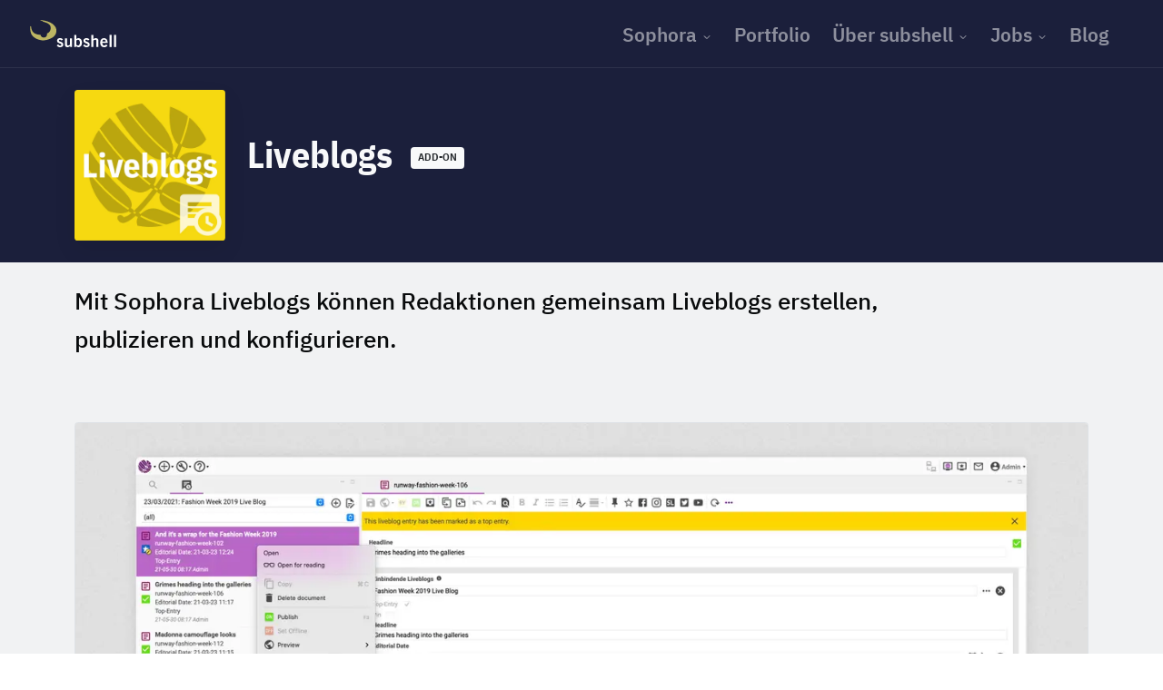

--- FILE ---
content_type: text/html;charset=UTF-8
request_url: https://subshell.com/de/sophora/module/sophora-liveblogs102.html
body_size: 7385
content:
<!DOCTYPE html>
<html lang="de" data-lang="de">
<head>
<meta charset="UTF-8"/>
<meta name="viewport" content="width=device-width, initial-scale=1.0"/>
<link rel="preload" as="font" href="/fonts/ibm-plex/IBM-Plex-Mono/fonts/complete/woff2/IBMPlexMono-Regular.woff2" type="font/woff2" crossorigin="anonymous"/>
<link rel="preload" as="font" href="/fonts/ibm-plex/IBM-Plex-Mono/fonts/split/woff2/IBMPlexMono-Regular-Latin1.woff2" type="font/woff2" crossorigin="anonymous"/>
<link rel="preload" as="font" href="/fonts/ibm-plex/IBM-Plex-Sans-Condensed/fonts/complete/woff2/IBMPlexSansCondensed-Regular.woff2" type="font/woff2" crossorigin="anonymous"/>
<link rel="preload" as="font" href="/fonts/ibm-plex/IBM-Plex-Sans-Condensed/fonts/split/woff2/IBMPlexSansCondensed-Regular-Latin1.woff2" type="font/woff2" crossorigin="anonymous"/>
<link rel="preload" as="font" href="/fonts/ibm-plex/IBM-Plex-Sans/fonts/complete/woff2/IBMPlexSans-Regular.woff2" type="font/woff2" crossorigin="anonymous"/>
<link rel="preload" as="font" href="/fonts/ibm-plex/IBM-Plex-Sans/fonts/split/woff2/IBMPlexSans-Regular-Latin1.woff2" type="font/woff2" crossorigin="anonymous"/>
<link rel="preload" as="font" href="/fonts/ibm-plex/IBM-Plex-Serif/fonts/complete/woff2/IBMPlexSerif-Regular.woff2" type="font/woff2" crossorigin="anonymous"/>
<link rel="preload" as="font" href="/fonts/ibm-plex/IBM-Plex-Serif/fonts/split/woff2/IBMPlexSerif-Regular-Latin1.woff2" type="font/woff2" crossorigin="anonymous"/>
<title>
Liveblogs &ndash; subshell
</title>
<link rel="canonical" href="https://subshell.com/de/sophora/module/sophora-liveblogs102.html"/>
<meta name="title" content="Liveblogs"/>
<meta name="description" content="Mit Sophora Liveblogs können Redaktionen gemeinsam Liveblogs publizieren. "/>
<meta name="robots" content="index, follow, noarchive"/>
<meta name="generator" content="Sophora"/>
<meta name="author" content="subshell GmbH"/>
<link rel="search" type="application/opensearchdescription+xml" href="/opensearch.xml" title="Sophora Documentation"/>
<meta name="language" content="de"/>
<link rel="alternate" hreflang="de"
href="https://subshell.com/de/sophora/module/sophora-liveblogs102.html"/>
<link rel="alternate" hreflang="en"
href="https://subshell.com/sophora/modules/sophora-liveblogs100.html"/>
<link rel="apple-touch-icon" sizes="180x180" href="/apple-touch-icon.png"/>
<link rel="icon" type="image/png" sizes="32x32" href="/favicon-32x32.png"/>
<link rel="icon" type="image/png" sizes="16x16" href="/favicon-16x16.png"/>
<link rel="manifest" href="/site.webmanifest"/>
<link rel="mask-icon" href="/safari-pinned-tab.svg" color="#5bbad5"/>
<meta name="msapplication-TileColor" content="#da532c"/>
<meta name="theme-color" content="#ffffff"/>
<meta name="twitter:creator" content="@TeamSubshell"/>
<meta name="twitter:site" content="@TeamSubshell"/>
<meta name="twitter:title" content="Liveblogs"/>
<meta name="twitter:description" content="Mit Sophora Liveblogs können Redaktionen gemeinsam Liveblogs publizieren. "/>
<meta name="twitter:card" content="summary_large_image"/>
<meta name="twitter:image:src" content="https://subshell.com/logos/liveblogs100~16x9.1683631994895.jpg"/>
<meta property="og:type" content="article"/>
<meta property="og:url" content="https://subshell.com/de/sophora/module/sophora-liveblogs102.html"/>
<meta property="og:title" content="Liveblogs"/>
<meta property="og:description" content="Mit Sophora Liveblogs können Redaktionen gemeinsam Liveblogs publizieren. "/>
<meta property="og:image" content="https://subshell.com/logos/liveblogs100~16x9.1683631994895.jpg"/>
<link href="/assets/css/loaders/loader-typing.css" rel="stylesheet" type="text/css" media="all"/>
<link href="/css/prism-1.17.1.css" rel="stylesheet" type="text/css" media="all"/>
<link href="/assets/css/theme.min.css" rel="stylesheet" type="text/css" media="all"/>
<link rel="shortcut icon" href="/favicon.ico"/>
<script defer data-domain="subshell.com" src="https://plausible.io/js/plausible.js"></script>
</head>
<body class="loaded">
<div class="navbar-container z-index-fixed" data-sticky-subshell data-sticky-subshell-top-offset="0">
<nav class="navbar navbar-expand-lg navbar-dark bg-primary-3
">
<div class="container-fluid">
<a href="/de/"
class="navbar-brand">
<img src="/img/subshell_logo.svg" data-inject-svg alt="subshell" class="subshell-logo"/>
</a>
<button class="navbar-toggler align-self-end" type="button" data-toggle="collapse" data-target=".navbar-collapse" aria-expanded="false" aria-label="Toggle navigation">
<img class="icon navbar-toggler-open" alt="Icon" src="/assets/img/icons/interface/menu.svg" data-inject-svg/>
<img class="icon navbar-toggler-close" alt="Icon" src="/assets/img/icons/interface/cross.svg" data-inject-svg/>
</button>
<div class="collapse navbar-collapse justify-content-end align-self-end">
<div class="py-0 align-self-end">
<ul class="navbar-nav">
<li class="nav-item dropdown">
<a href="#" class="nav-link dropdown-toggle" data-toggle="dropdown" aria-expanded="false" aria-haspopup="true">
Sophora
<img class="icon icon-sm" alt="Icon" src="/assets/img/icons/theme/navigation/angle-down.svg" data-inject-svg/>
</a>
<div class="dropdown-menu">
<a href="/de/sophora/" class="dropdown-item">Start</a><a href="/de/sophora/neu/" class="dropdown-item">Was ist neu</a><a href="/de/sophora/module/" class="dropdown-item">Module &amp; Features</a><a href="/de/sophora/training/" class="dropdown-item">Schulungen</a><a href="/de/sophora/specs/" class="dropdown-item">Specs</a><a href="/de/docs/" class="dropdown-item">Doku</a><a href="/de/sophora/dokusuche/" class="dropdown-item">Suche in der Doku</a><a href="/docs/updates/" class="dropdown-item">Changelog</a>
</div>
</li>
<li class="nav-item">
<a href="/de/portfolio/" class="nav-link">Portfolio</a>
</li>
<li class="nav-item dropdown">
<a href="#" class="nav-link dropdown-toggle" data-toggle="dropdown" aria-expanded="false" aria-haspopup="true">
Über subshell
<img class="icon icon-sm" alt="Icon" src="/assets/img/icons/theme/navigation/angle-down.svg" data-inject-svg/>
</a>
<div class="dropdown-menu">
<a href="/de/unternehmen/" class="dropdown-item">Start</a><a href="/de/unternehmen/teams/" class="dropdown-item">Teams</a><a href="/de/unternehmen/methoden/" class="dropdown-item">Wie wir arbeiten</a><a href="/de/unternehmen/labday/" class="dropdown-item">Lab Day</a><a href="/de/unternehmen/umwelt/" class="dropdown-item">Umwelt</a><a href="/de/unternehmen/services/" class="dropdown-item">Services</a><a href="/de/unternehmen/kooperationen/" class="dropdown-item">Kooperationen</a><a href="/de/unternehmen/veranstaltungen/" class="dropdown-item">Veranstaltungen</a><a href="/de/unternehmen/kontakt/" class="dropdown-item">Kontakt</a>
</div>
</li>
<li class="nav-item dropdown">
<a href="#" class="nav-link dropdown-toggle" data-toggle="dropdown" aria-expanded="false" aria-haspopup="true">
Jobs
<img class="icon icon-sm" alt="Icon" src="/assets/img/icons/theme/navigation/angle-down.svg" data-inject-svg/>
</a>
<div class="dropdown-menu">
<a href="/de/jobs/" class="dropdown-item">Start</a><a href="/de/jobs/benefits/" class="dropdown-item">Benefits</a>
</div>
</li>
<li class="nav-item">
<a href="/de/blog/" class="nav-link">Blog</a>
</li>
</ul>
</div>
</div>
</div>
</nav>
</div>
<section class="bg-primary-3 o-hidden py-0
">
<div class="container py-0 layer-2">
<div class="row my-3">
<div class="col-2">
<picture>
<source type="image/webp" srcset="/logos/liveblogs100~1x1.1683631994895.webp 800w, /logos/liveblogs100~1x1small.1683631994895.webp 256w" sizes="100vw"/>
<source type="image/jpeg" srcset="/logos/liveblogs100~1x1.1683631994895.jpg 800w, /logos/liveblogs100~1x1small.1683631994895.jpg 256w" sizes="100vw"/>
<source type="image/png" srcset="/logos/liveblogs100~1x1.1683631994895.png 800w, /logos/liveblogs100~1x1small.1683631994895.png 256w" sizes="100vw"/>
<img src="/logos/liveblogs100~1x1small.1683631994895.jpg"
srcset="/logos/liveblogs100~1x1.1683631994895.jpg 800w, /logos/liveblogs100~1x1small.1683631994895.jpg 256w"
sizes="100vw"
alt="Liveblogs"
title="Liveblogs"
class="responsive-image rounded shadow"
loading="lazy"
decoding="async" width="1600" height="1600" data-thumb-hash="Zy2GJQIP04ikhnep9qpbr7r1Dw+Lh3S4SA=="/>
</picture>
</div>
<div class="col-10 d-flex align-items-center">
<div>
<p class="sub-headline mb-0 text-light">
</p>
<h1 class="display-5 text-light">
Liveblogs
<span class="badge badge-light ml-2">Add-on</span>
</h1>
</div>
</div>
</div>
</div>
</section>
<section class="py-3 my-0 bg-primary-3-alt">
<div class="container">
<div class="row">
<div class="col-lg-10 col-xl-10">
<p class="lead">Mit Sophora Liveblogs können Redaktionen gemeinsam Liveblogs erstellen,  publizieren und konfigurieren. </p>
</div>
</div>
</div>
</section>
<section class="pt-0 mb-4 bg-primary-3-alt">
<div class="container">
<div class="row justify-content-around">
<div class="col-12">
<div>
<figure>
<picture>
<source type="image/webp" srcset="/screenshots/sophora/liveblogs122~large.1707399533983.webp 1280w, /screenshots/sophora/liveblogs122~16x9.1707399533983.webp 992w, /screenshots/sophora/liveblogs122~thumbnail.1707399533983.webp 640w" sizes="(min-width: 1200px) 1116px, (min-width: 992px) 936px, (min-width: 768px) 696px, (min-width: 576px) px, 100vw"/>
<source type="image/jpeg" srcset="/screenshots/sophora/liveblogs122~large.1707399533983.jpg 1280w, /screenshots/sophora/liveblogs122~16x9.1707399533983.jpg 992w, /screenshots/sophora/liveblogs122~thumbnail.1707399533983.jpg 640w" sizes="(min-width: 1200px) 1116px, (min-width: 992px) 936px, (min-width: 768px) 696px, (min-width: 576px) px, 100vw"/>
<source type="image/png" srcset="/screenshots/sophora/liveblogs122~large.1707399533983.png 1280w, /screenshots/sophora/liveblogs122~16x9.1707399533983.png 992w, /screenshots/sophora/liveblogs122~thumbnail.1707399533983.png 640w" sizes="(min-width: 1200px) 1116px, (min-width: 992px) 936px, (min-width: 768px) 696px, (min-width: 576px) px, 100vw"/>
<img src="/screenshots/sophora/liveblogs122~large.1707399533983.jpg"
srcset="/screenshots/sophora/liveblogs122~large.1707399533983.jpg 1280w, /screenshots/sophora/liveblogs122~16x9.1707399533983.jpg 992w, /screenshots/sophora/liveblogs122~thumbnail.1707399533983.jpg 640w"
sizes="(min-width: 1200px) 1116px, (min-width: 992px) 936px, (min-width: 768px) 696px, (min-width: 576px) px, 100vw"
alt="Liveblogs: DeskClient"
title="Liveblogs: DeskClient"
class="responsive-image rounded main-image-border"
loading="lazy"
decoding="async" width="2560" height="1440" data-thumb-hash="OggCDIJAikg3ZJeye6BTT7776g=="/>
</picture>
<figcaption>
Liveblogs: DeskClient
(Bild:
subshell/CC BY)
</figcaption>
</figure>
</div>
</div>
</div>
</div>
</section>
<section class="pt-0">
<div class="container">
<div class="row">
<div class="col-12 col-lg-10">
<div data-copytext-section>
<p>Sophora <strong>Liveblogs</strong> enthält alle für Blogposts wichtigen Felder, zusätzlich können individuelle Dokumenttypen und kundenspezifische Lösungen wie etwa ein Eilmeldungs-Push erstellt werden. </p>
<p>Ein eigener Liveblog-View im Sophora <a href="/de/sophora/module/sophora-deskclient-editor-desktop-app102.html">DeskClient</a> und <a href="/de/sophora/module/sophora-web-editor-webclient100.html">Sophora Web</a> sorgt für Übersicht und ermöglicht die Koordination des Liveblogs. </p>
<p>Die einzelnen Liveblog-Einträge können unabhängig vom Liveblog-Dokument bearbeitet und zugeliefert werden. Hierbei referenziert jeder Eintrag auf das jeweilige Liveblog-Dokument. </p>
</div>
<div data-copytext-section id="Highlights-von-Sophora-Liveblogs">
<h2>
<a name="Highlights-von-Sophora-Liveblogs" class="anchor"></a>
Highlights von Sophora Liveblogs
<a href="#Highlights-von-Sophora-Liveblogs" class="link-to-headline ml-1" aria-hidden="true" title="Link to this headline">
<img class="icon" alt="Icon" src="/assets/img/icons/theme/communication/share.svg" data-inject-svg/>
</a>
</h2>
<p>Mit Sophora Liveblogs wird das Schreiben von Liveblogs deutlich einfacher.</p>
<p>Die Vorteile auf einen Blick: <br/><ul><li>Multi-User-Fähigkeit: Mehrere Redakteurinnen und Redakteure können gleichzeitig am Liveblog arbeiten.</li><li>Inhalte lassen sich in der Website flexibler darstellen, filtern und teilen.</li><li>Liveblog-Einträge können in der Redaktion und via Website schnell abgerufen werden – auch bei einer großen Zahl von Einträgen in einem Liveblog.</li><li>Liveblog-Einträge können automatisch sortiert, gefiltert und archiviert werden.</li></ul></p>
</div>
<div data-copytext-section id="Liveblog-View-im-DeskClient">
<h2>
<a name="Liveblog-View-im-DeskClient" class="anchor"></a>
Liveblog-View im DeskClient
<a href="#Liveblog-View-im-DeskClient" class="link-to-headline ml-1" aria-hidden="true" title="Link to this headline">
<img class="icon" alt="Icon" src="/assets/img/icons/theme/communication/share.svg" data-inject-svg/>
</a>
</h2>
<p>Alle für die Koordination des Liveblogs relevanten Informationen und Funktionen sind im Liveblog-View des <a href="/de/sophora/module/sophora-deskclient-editor-desktop-app102.html">DeskClients</a> zu finden. Er zeigt den aktuellen Bearbeitungsstand des gesamten Liveblogs und ermöglicht die schnelle Bearbeitung von Liveblog-Einträgen – vom schnellen Anlegen und Kennzeichnen bis zum Veröffentlichen oder Löschen. </p>
<p>Des Weiteren können mit dem Liveblog-View Filter gesetzt und Liveblog-Einträge geöffnet werden. </p>
<figure>
<picture>
<source type="image/webp" srcset="/screenshots/sophora/liveblogs122~large.1707399533983.webp 1280w, /screenshots/sophora/liveblogs122~16x9.1707399533983.webp 992w, /screenshots/sophora/liveblogs122~thumbnail.1707399533983.webp 640w" sizes="(min-width: 1200px) 926px, (min-width: 992px) 776px, (min-width: 768px) 696px, (min-width: 576px) 516px, 100vw"/>
<source type="image/jpeg" srcset="/screenshots/sophora/liveblogs122~large.1707399533983.jpg 1280w, /screenshots/sophora/liveblogs122~16x9.1707399533983.jpg 992w, /screenshots/sophora/liveblogs122~thumbnail.1707399533983.jpg 640w" sizes="(min-width: 1200px) 926px, (min-width: 992px) 776px, (min-width: 768px) 696px, (min-width: 576px) 516px, 100vw"/>
<source type="image/png" srcset="/screenshots/sophora/liveblogs122~large.1707399533983.png 1280w, /screenshots/sophora/liveblogs122~16x9.1707399533983.png 992w, /screenshots/sophora/liveblogs122~thumbnail.1707399533983.png 640w" sizes="(min-width: 1200px) 926px, (min-width: 992px) 776px, (min-width: 768px) 696px, (min-width: 576px) 516px, 100vw"/>
<img src="/screenshots/sophora/liveblogs122~large.1707399533983.jpg"
srcset="/screenshots/sophora/liveblogs122~large.1707399533983.jpg 1280w, /screenshots/sophora/liveblogs122~16x9.1707399533983.jpg 992w, /screenshots/sophora/liveblogs122~thumbnail.1707399533983.jpg 640w"
sizes="(min-width: 1200px) 926px, (min-width: 992px) 776px, (min-width: 768px) 696px, (min-width: 576px) 516px, 100vw"
alt="Liveblogs: DeskClient"
title="Liveblogs: DeskClient"
class="responsive-image rounded"
loading="lazy"
decoding="async" width="2560" height="1440" data-thumb-hash="OggCDIJAikg3ZJeye6BTT7776g=="/>
</picture>
<figcaption>
Liveblogs: DeskClient
(Bild:
subshell/CC BY)
</figcaption>
</figure>
</div>
<div data-copytext-section id="Liveblog-View-in-Sophora-Web">
<h2>
<a name="Liveblog-View-in-Sophora-Web" class="anchor"></a>
Liveblog-View in Sophora Web
<a href="#Liveblog-View-in-Sophora-Web" class="link-to-headline ml-1" aria-hidden="true" title="Link to this headline">
<img class="icon" alt="Icon" src="/assets/img/icons/theme/communication/share.svg" data-inject-svg/>
</a>
</h2>
<p>In jedem Liveblog-Dokument in <a href="/de/sophora/module/sophora-web-editor-webclient100.html">Sophora Web</a> werden die Einträge in einem speziellen Tab angezeigt. Dort könnt ihr neue Liveblog-Einträge erstellen, vorhandene "pinnen" und als "Top-Eintrag" hervorheben. </p>
<figure>
<picture>
<source type="image/webp" srcset="/screenshots/sophora/sophoora-web-liveblogs100~large.1738060408830.webp 1280w, /screenshots/sophora/sophoora-web-liveblogs100~16x9.1738060408830.webp 992w, /screenshots/sophora/sophoora-web-liveblogs100~thumbnail.1738060408830.webp 640w" sizes="(min-width: 1200px) 926px, (min-width: 992px) 776px, (min-width: 768px) 696px, (min-width: 576px) 516px, 100vw"/>
<source type="image/jpeg" srcset="/screenshots/sophora/sophoora-web-liveblogs100~large.1738060408830.jpg 1280w, /screenshots/sophora/sophoora-web-liveblogs100~16x9.1738060408830.jpg 992w, /screenshots/sophora/sophoora-web-liveblogs100~thumbnail.1738060408830.jpg 640w" sizes="(min-width: 1200px) 926px, (min-width: 992px) 776px, (min-width: 768px) 696px, (min-width: 576px) 516px, 100vw"/>
<source type="image/png" srcset="/screenshots/sophora/sophoora-web-liveblogs100~large.1738060408830.png 1280w, /screenshots/sophora/sophoora-web-liveblogs100~16x9.1738060408830.png 992w, /screenshots/sophora/sophoora-web-liveblogs100~thumbnail.1738060408830.png 640w" sizes="(min-width: 1200px) 926px, (min-width: 992px) 776px, (min-width: 768px) 696px, (min-width: 576px) 516px, 100vw"/>
<img src="/screenshots/sophora/sophoora-web-liveblogs100~large.1738060408830.jpg"
srcset="/screenshots/sophora/sophoora-web-liveblogs100~large.1738060408830.jpg 1280w, /screenshots/sophora/sophoora-web-liveblogs100~16x9.1738060408830.jpg 992w, /screenshots/sophora/sophoora-web-liveblogs100~thumbnail.1738060408830.jpg 640w"
sizes="(min-width: 1200px) 926px, (min-width: 992px) 776px, (min-width: 768px) 696px, (min-width: 576px) 516px, 100vw"
alt="Liveblogs: Sophora Web"
title="Liveblogs: Sophora Web"
class="responsive-image rounded"
loading="lazy"
decoding="async" width="2560" height="1440" data-thumb-hash="69YNFIIV+KmJeXaIeYcIiJuApw=="/>
</picture>
<figcaption>
Liveblogs: Sophora Web
(Bild:
subshell/CC BY)
</figcaption>
</figure>
</div>
<div data-copytext-section id="Einzelne-Liveblog-Eintraege">
<h2>
<a name="Einzelne-Liveblog-Eintraege" class="anchor"></a>
Einzelne Liveblog-Einträge
<a href="#Einzelne-Liveblog-Eintraege" class="link-to-headline ml-1" aria-hidden="true" title="Link to this headline">
<img class="icon" alt="Icon" src="/assets/img/icons/theme/communication/share.svg" data-inject-svg/>
</a>
</h2>
<p>Alle Liveblog-Einträge werden über den Liveblog-View angelegt und automatisch mit einem Liveblog-Dokument verknüpft. </p>
<p>Sophora Liveblogs enthält sämtliche für die Liveblog-Einträge relevanten Felder. Zusätzlich können weitere Felder konfiguriert werden – zum Beispiel Verknüpfungen mit  Autorenkürzeln oder Autorenprofilen. </p>
<p>Auch die Copytexte lassen sich individuell konfigurieren. Sie greifen dabei auf die kundenspezifischen Einstellungen zurück, beispielsweise für das Einfügen von Video-, Audio-, oder Bilddokumenten. </p>
<p>Ein Copytext kann in mehreren Absätzen normale Texte und Social-Media-Posts enthalten.  </p>
</div>
<div data-copytext-section id="Technik">
<h2>
<a name="Technik" class="anchor"></a>
Technik
<a href="#Technik" class="link-to-headline ml-1" aria-hidden="true" title="Link to this headline">
<img class="icon" alt="Icon" src="/assets/img/icons/theme/communication/share.svg" data-inject-svg/>
</a>
</h2>
<p>Damit individuelle Dokumenttypen und kundenspezifische Lösungen wie etwa ein Eilmeldungs-Push nicht verloren gehen, werden die Eigenschaften des Liveblog-Dokuments und des Liveblog-Eintrags als Mixins geliefert. Diese können den bereits vorhandenen oder neuen Nodetypes hinzugefügt werden.</p>
<p>Der DeskClient und Sophora Web von Sophora nutzen denselben Java-Code. </p>
<p>Einige Funktionen, wie das Markieren von Liveblog-Einträge als Top-Einträge, werden mit Skripten umgesetzt, die in Sophora Web und DeskClient gleichermaßen funktionieren.</p>
<p><strong>Hinweis</strong>: Bei der Ausspielung setzen wir voraus, dass die Liveblogs zeitbasiert gecachet werden und dass zyklisch geprüft wird, ob es neue Liveblog-Einträge gibt.</p>
</div>
</div>
</div>
</div>
</section>
<section class="
">
<div class="container">
<div class="image-gallery">
<div data-flickity='{ "imagesLoaded": true, "wrapAround": true, "freeScroll": true, "freeScrollFriction": 0.03, "pageDots": false }'>
<div class="carousel-cell-sm mx-2 mx-md-3">
<a href="/de/sophora/module/sophora-ai102.html">
<picture class="mb-3">
<source type="image/webp" srcset="/logos/sophora-ai106~1x1.1728311176867.webp 800w, /logos/sophora-ai106~1x1small.1728311176867.webp 256w" sizes="(min-width: 1200px) 261px, (min-width: 992px) 216px, (min-width: 768px) 336px, (min-width: 576px) 246px, 100vw"/>
<source type="image/jpeg" srcset="/logos/sophora-ai106~1x1.1728311176867.jpg 800w, /logos/sophora-ai106~1x1small.1728311176867.jpg 256w" sizes="(min-width: 1200px) 261px, (min-width: 992px) 216px, (min-width: 768px) 336px, (min-width: 576px) 246px, 100vw"/>
<source type="image/png" srcset="/logos/sophora-ai106~1x1.1728311176867.png 800w, /logos/sophora-ai106~1x1small.1728311176867.png 256w" sizes="(min-width: 1200px) 261px, (min-width: 992px) 216px, (min-width: 768px) 336px, (min-width: 576px) 246px, 100vw"/>
<img src="/logos/sophora-ai106~1x1.1728311176867.jpg"
srcset="/logos/sophora-ai106~1x1.1728311176867.jpg 800w, /logos/sophora-ai106~1x1small.1728311176867.jpg 256w"
sizes="(min-width: 1200px) 261px, (min-width: 992px) 216px, (min-width: 768px) 336px, (min-width: 576px) 246px, 100vw"
alt="Sophora AI"
title="Sophora AI"
class="responsive-image rounded"
loading="lazy"
decoding="async" width="1600" height="1600" data-thumb-hash="YweGDQIPmpeQiHSIx2mSkMkIDw+Ph3D4CA=="/>
</picture>
<h4 class="mt-2 mb-0">Sophora AI</h4>
<div class="text-small text-muted">Sophora AI erweitert Sophora um KI-Funktionen.</div>
</a>
</div>
<div class="carousel-cell-sm mx-2 mx-md-3">
<a href="/de/sophora/module/sophora-seo-check102.html">
<picture class="mb-3">
<source type="image/webp" srcset="/logos/sophora-seo-check100~1x1.1683631781182.webp 800w, /logos/sophora-seo-check100~1x1small.1683631781182.webp 256w" sizes="(min-width: 1200px) 261px, (min-width: 992px) 216px, (min-width: 768px) 336px, (min-width: 576px) 246px, 100vw"/>
<source type="image/jpeg" srcset="/logos/sophora-seo-check100~1x1.1683631781182.jpg 800w, /logos/sophora-seo-check100~1x1small.1683631781182.jpg 256w" sizes="(min-width: 1200px) 261px, (min-width: 992px) 216px, (min-width: 768px) 336px, (min-width: 576px) 246px, 100vw"/>
<source type="image/png" srcset="/logos/sophora-seo-check100~1x1.1683631781182.png 800w, /logos/sophora-seo-check100~1x1small.1683631781182.png 256w" sizes="(min-width: 1200px) 261px, (min-width: 992px) 216px, (min-width: 768px) 336px, (min-width: 576px) 246px, 100vw"/>
<img src="/logos/sophora-seo-check100~1x1.1683631781182.jpg"
srcset="/logos/sophora-seo-check100~1x1.1683631781182.jpg 800w, /logos/sophora-seo-check100~1x1small.1683631781182.jpg 256w"
sizes="(min-width: 1200px) 261px, (min-width: 992px) 216px, (min-width: 768px) 336px, (min-width: 576px) 246px, 100vw"
alt="SEO Check"
title="SEO Check"
class="responsive-image rounded"
loading="lazy"
decoding="async" width="1600" height="1600" data-thumb-hash="jveFBQAMlWmkd2OI+EaVYFQJRkiVd2B5qA=="/>
</picture>
<h4 class="mt-2 mb-0">SEO Check</h4>
<div class="text-small text-muted">Das Modul &quot;SEO Check&quot; unterstützt das Redaktionsteam bei der On-Page-Content-Optimierung.</div>
</a>
</div>
<div class="carousel-cell-sm mx-2 mx-md-3">
<a href="/de/sophora/module/sophora-social-media-quote-twitter-insta-tiktok-spotify102.html">
<picture class="mb-3">
<source type="image/webp" srcset="/logos/socialmediaquote104~1x1.1683557907865.webp 800w, /logos/socialmediaquote104~1x1small.1683557907865.webp 256w" sizes="(min-width: 1200px) 261px, (min-width: 992px) 216px, (min-width: 768px) 336px, (min-width: 576px) 246px, 100vw"/>
<source type="image/jpeg" srcset="/logos/socialmediaquote104~1x1.1683557907865.jpg 800w, /logos/socialmediaquote104~1x1small.1683557907865.jpg 256w" sizes="(min-width: 1200px) 261px, (min-width: 992px) 216px, (min-width: 768px) 336px, (min-width: 576px) 246px, 100vw"/>
<source type="image/png" srcset="/logos/socialmediaquote104~1x1.1683557907865.png 800w, /logos/socialmediaquote104~1x1small.1683557907865.png 256w" sizes="(min-width: 1200px) 261px, (min-width: 992px) 216px, (min-width: 768px) 336px, (min-width: 576px) 246px, 100vw"/>
<img src="/logos/socialmediaquote104~1x1.1683557907865.jpg"
srcset="/logos/socialmediaquote104~1x1.1683557907865.jpg 800w, /logos/socialmediaquote104~1x1small.1683557907865.jpg 256w"
sizes="(min-width: 1200px) 261px, (min-width: 992px) 216px, (min-width: 768px) 336px, (min-width: 576px) 246px, 100vw"
alt="Social Media Quote"
title="Social Media Quote"
class="responsive-image rounded"
loading="lazy"
decoding="async" width="1600" height="1600" data-thumb-hash="H9qJHQIPhViVd3CK16lpb2UJDw+Hh4h4eA=="/>
</picture>
<h4 class="mt-2 mb-0">Social Media Quote</h4>
<div class="text-small text-muted">Mit Social Media Quote kannst Du Inhalte aus Social-Media-Kanälen in Sophora übernehmen. </div>
</a>
</div>
<div class="carousel-cell-sm mx-2 mx-md-3">
<a href="/de/sophora/module/sophora-web-editor-webclient100.html">
<picture class="mb-3">
<source type="image/webp" srcset="/logos/sophora-web-logo100~1x1.1739466261599.webp 800w, /logos/sophora-web-logo100~1x1small.1739466261599.webp 256w" sizes="(min-width: 1200px) 261px, (min-width: 992px) 216px, (min-width: 768px) 336px, (min-width: 576px) 246px, 100vw"/>
<source type="image/jpeg" srcset="/logos/sophora-web-logo100~1x1.1739466261599.jpg 800w, /logos/sophora-web-logo100~1x1small.1739466261599.jpg 256w" sizes="(min-width: 1200px) 261px, (min-width: 992px) 216px, (min-width: 768px) 336px, (min-width: 576px) 246px, 100vw"/>
<source type="image/png" srcset="/logos/sophora-web-logo100~1x1.1739466261599.png 800w, /logos/sophora-web-logo100~1x1small.1739466261599.png 256w" sizes="(min-width: 1200px) 261px, (min-width: 992px) 216px, (min-width: 768px) 336px, (min-width: 576px) 246px, 100vw"/>
<img src="/logos/sophora-web-logo100~1x1.1739466261599.jpg"
srcset="/logos/sophora-web-logo100~1x1.1739466261599.jpg 800w, /logos/sophora-web-logo100~1x1small.1739466261599.jpg 256w"
sizes="(min-width: 1200px) 261px, (min-width: 992px) 216px, (min-width: 768px) 336px, (min-width: 576px) 246px, 100vw"
alt="Sophora Web"
title="Sophora Web"
class="responsive-image rounded"
loading="lazy"
decoding="async" width="1600" height="1600" data-thumb-hash="IBiKNRAPYIdXd3Vpl7IKClZ6Dw+Hh4h4eA=="/>
</picture>
<h4 class="mt-2 mb-0">Sophora Web</h4>
<div class="text-small text-muted">Sophora Web ermöglicht der Redaktion einen einfachen Sophora-Zugang.</div>
</a>
</div>
<div class="carousel-cell-sm mx-2 mx-md-3">
<a href="/de/sophora/module/sophora-taxo-tagging100.html">
<picture class="mb-3">
<source type="image/webp" srcset="/logos/taxo104~1x1.1683632280604.webp 800w, /logos/taxo104~1x1small.1683632280604.webp 256w" sizes="(min-width: 1200px) 261px, (min-width: 992px) 216px, (min-width: 768px) 336px, (min-width: 576px) 246px, 100vw"/>
<source type="image/jpeg" srcset="/logos/taxo104~1x1.1683632280604.jpg 800w, /logos/taxo104~1x1small.1683632280604.jpg 256w" sizes="(min-width: 1200px) 261px, (min-width: 992px) 216px, (min-width: 768px) 336px, (min-width: 576px) 246px, 100vw"/>
<source type="image/png" srcset="/logos/taxo104~1x1.1683632280604.png 800w, /logos/taxo104~1x1small.1683632280604.png 256w" sizes="(min-width: 1200px) 261px, (min-width: 992px) 216px, (min-width: 768px) 336px, (min-width: 576px) 246px, 100vw"/>
<img src="/logos/taxo104~1x1.1683632280604.jpg"
srcset="/logos/taxo104~1x1.1683632280604.jpg 800w, /logos/taxo104~1x1small.1683632280604.jpg 256w"
sizes="(min-width: 1200px) 261px, (min-width: 992px) 216px, (min-width: 768px) 336px, (min-width: 576px) 246px, 100vw"
alt="Taxo"
title="Taxo"
class="responsive-image rounded"
loading="lazy"
decoding="async" width="1600" height="1600" data-thumb-hash="VBaKFQAPdUild3Bq10aWkJv2Dw93d4h4eA=="/>
</picture>
<h4 class="mt-2 mb-0">Taxo</h4>
<div class="text-small text-muted">Mit Taxo können die Inhalte noch effektiver, komfortabler und einheitlicher klassifiziert werden. </div>
</a>
</div>
<div class="carousel-cell-sm mx-2 mx-md-3">
<a href="/de/sophora/module/sophora-maps100.html">
<picture class="mb-3">
<source type="image/webp" srcset="/logos/maps104~1x1.1683632651468.webp 800w, /logos/maps104~1x1small.1683632651468.webp 256w" sizes="(min-width: 1200px) 261px, (min-width: 992px) 216px, (min-width: 768px) 336px, (min-width: 576px) 246px, 100vw"/>
<source type="image/jpeg" srcset="/logos/maps104~1x1.1683632651468.jpg 800w, /logos/maps104~1x1small.1683632651468.jpg 256w" sizes="(min-width: 1200px) 261px, (min-width: 992px) 216px, (min-width: 768px) 336px, (min-width: 576px) 246px, 100vw"/>
<source type="image/png" srcset="/logos/maps104~1x1.1683632651468.png 800w, /logos/maps104~1x1small.1683632651468.png 256w" sizes="(min-width: 1200px) 261px, (min-width: 992px) 216px, (min-width: 768px) 336px, (min-width: 576px) 246px, 100vw"/>
<img src="/logos/maps104~1x1.1683632651468.jpg"
srcset="/logos/maps104~1x1.1683632651468.jpg 800w, /logos/maps104~1x1small.1683632651468.jpg 256w"
sizes="(min-width: 1200px) 261px, (min-width: 992px) 216px, (min-width: 768px) 336px, (min-width: 576px) 246px, 100vw"
alt="Maps"
title="Maps"
class="responsive-image rounded"
loading="lazy"
decoding="async" width="1600" height="1600" data-thumb-hash="GacJDwSFaHimd3hweWh2yGh7ZWYKZqYA"/>
</picture>
<h4 class="mt-2 mb-0">Maps</h4>
<div class="text-small text-muted">Mit Maps platzieren und verortest Du Deine Artikel im CMS Sophora auf einer interaktiven Karte.</div>
</a>
</div>
<div class="carousel-cell-sm mx-2 mx-md-3">
<a href="/de/sophora/module/sophora-liveblogs102.html">
<picture class="mb-3">
<source type="image/webp" srcset="/logos/liveblogs100~1x1.1683631994895.webp 800w, /logos/liveblogs100~1x1small.1683631994895.webp 256w" sizes="(min-width: 1200px) 261px, (min-width: 992px) 216px, (min-width: 768px) 336px, (min-width: 576px) 246px, 100vw"/>
<source type="image/jpeg" srcset="/logos/liveblogs100~1x1.1683631994895.jpg 800w, /logos/liveblogs100~1x1small.1683631994895.jpg 256w" sizes="(min-width: 1200px) 261px, (min-width: 992px) 216px, (min-width: 768px) 336px, (min-width: 576px) 246px, 100vw"/>
<source type="image/png" srcset="/logos/liveblogs100~1x1.1683631994895.png 800w, /logos/liveblogs100~1x1small.1683631994895.png 256w" sizes="(min-width: 1200px) 261px, (min-width: 992px) 216px, (min-width: 768px) 336px, (min-width: 576px) 246px, 100vw"/>
<img src="/logos/liveblogs100~1x1.1683631994895.jpg"
srcset="/logos/liveblogs100~1x1.1683631994895.jpg 800w, /logos/liveblogs100~1x1small.1683631994895.jpg 256w"
sizes="(min-width: 1200px) 261px, (min-width: 992px) 216px, (min-width: 768px) 336px, (min-width: 576px) 246px, 100vw"
alt="Liveblogs"
title="Liveblogs"
class="responsive-image rounded"
loading="lazy"
decoding="async" width="1600" height="1600" data-thumb-hash="Zy2GJQIP04ikhnep9qpbr7r1Dw+Lh3S4SA=="/>
</picture>
<h4 class="mt-2 mb-0">Liveblogs</h4>
<div class="text-small text-muted">Mit Sophora Liveblogs können Redaktionen gemeinsam Liveblogs publizieren. </div>
</a>
</div>
</div>
</div>
</div>
</section>
<section class="pt-0">
<div class="container">
<div class="row justify-content-center">
<div class="col-12">
<h2>Details</h2>
<dl class="row tabular">
<dt class="col-12 col-md-3">ID</dt>
<dd class="col-12 col-md-9">LBL</dd>
<dt class="col-12 col-md-3">Doku</dt>
<dd class="col-12 col-md-9"><a href="/docs/deskclient/liveblogs-docs-home100.html">Dokumentation</a></dd>
<dt class="col-12 col-md-3">Zielgruppe</dt>
<dd class="col-12 col-md-9">
Redaktion
</dd>
<dt class="col-12 col-md-3">Kompatibel mit</dt>
<dd class="col-12 col-md-9">Sophora</dd>
<dt class="col-12 col-md-3">Add-on</dt>
<dd class="col-12 col-md-9">Ja</dd>
<dt class="col-12 col-md-3">Teil von</dt>
<dd class="col-12 col-md-9">Sophora</dd>
<dt class="col-12 col-md-3">Kategorien</dt>
<dd class="col-12 col-md-9">
Multimedia
</dd>
<dt class="col-12 col-md-3">Typ</dt>
<dd class="col-12 col-md-9">Teil von Sophora DeskClient und Sophora Web</dd>
<dt class="col-12 col-md-3">Hersteller</dt>
<dd class="col-12 col-md-9">subshell GmbH</dd>
</dl>
</div>
</div>
</div>
</section>
<section class="bg-subshell-gold-alt py-3">
<div class="container">
<div class="row justify-content-around">
<div class="col-12">
<span class="badge badge-pill badge-secondary">Editors</span>
</div>
</div>
</div>
</section>
<section class="pt-0">
<div class="container">
<div class="row">
<div class="col-12 related-content">
<div class="related-content-text">
<a href="/de/blog/it-studierende-job-subshell100.html" class="related-title mr-2">Vom Hörsaal in die Sophora-Welt</a>
<span class="related-description">Mathis über seinen Einstieg bei subshell.</span>
</div>
</div>
<div class="col-12 related-content">
<div class="related-content-text">
<a href="/de/blog/subshell-livegang-unified100.html" class="related-title mr-2">Unified-Livegang</a>
<span class="related-description">Einzug von tagesschau.de in Unified, dem Multimandantensystem für Sophora.</span>
</div>
</div>
<div class="col-12 related-content">
<div class="related-content-text">
<a href="/de/sophora/module/sophora-data-model-editor102.html" class="related-title mr-2">Data Model Editor</a>
<span class="related-description">Benutzeroberflächen und Dokumenttypen komfortabel konfigurieren.</span>
</div>
</div>
</div>
</div>
</section>
<section class="py-2 bg-subshell-gold-alt">
<div class="container">
<div class="row justify-content-between">
<div class="col-auto">
<nav aria-label="breadcrumb">
<ol class="breadcrumb">
<li class="breadcrumb-item">
<a href="/de/sophora/">Sophora</a>
</li>
<li class="breadcrumb-item">
<a href="/de/sophora/module/">Module &amp; Features</a>
</li>
<li class="breadcrumb-item active" aria-current="page">
Liveblogs
</li>
</ol>
</nav>
</div>
<div class="col-auto">
<nav class="language-nav">
DE |
<a href="/sophora/modules/sophora-liveblogs100.html"
title="Seite auf Englisch">EN</a>
</nav>
</div>
</div>
</div>
</section>
<footer class="py-5 bg-subshell-gold">
<div class="container">
<div class="row justify-content-between d-flex">
<div class="col-auto align-self-center">
<div class="row">
<div class="col-auto text-small d-flex">
<div class="align-self-center">
<div class="row mb-2">
<div class="col-auto align-self-center">
<a href="/de/unternehmen/kontakt/">Kontakt</a> |
<a href="/de/unternehmen/impressum/">Impressum</a> |
<a href="/de/unternehmen/datenschutz/">Datenschutz</a>
</div>
</div>
<div class="mb-2">
subshell GmbH, Hongkongstra&szlig;e 5, 20457 Hamburg, Germany
</div>
<div>
<a href="https://twitter.com/TeamSubshell" title="Twitter" class="mr-1">
<img class="icon" alt="Icon" src="/assets/img/icons/theme/social/twitter.svg" data-inject-svg/>
</a>
<a href="https://mastodon.social/@subshell" rel="me" title="Mastodon" class="mr-1">
<img class="icon" alt="Mastodon" src="/img/icons/svg/mastodon.svg" data-inject-svg/>
</a>
<a href="https://www.linkedin.com/company/subshell/" title="LinkedIn" class="mr-1">
<img class="icon" alt="Icon" src="/assets/img/icons/theme/social/linkedin.svg" data-inject-svg/>
</a>
<a href="https://github.com/subshell" title="GitHub">
<img class="icon" alt="Icon" src="/assets/img/icons/theme/social/github.svg" data-inject-svg/>
</a>
</div>
</div>
</div>
</div>
</div>
<div class="col-auto align-self-center d-none d-lg-block">
<div class="row">
<div class="col-auto text-small d-flex">
<div class="align-self-center">
Made in Hamburg with
<img class="icon icon-heart" alt="Icon" src="/assets/img/icons/theme/general/heart.svg" data-inject-svg/>
</div>
</div>
<div class="col-auto d-flex">
<img src="/img/elphi.svg" data-inject-svg class="icon-hamburg align-self-center" alt="Elbphilharmonie" title="Elbphilharmonie"/>
</div>
</div>
</div>
</div>
</div>
</footer>
<a href="#" class="btn back-to-top btn-primary btn-round"
data-aos="fade-up" data-aos-anchor="section:last-of-type" data-aos-mirror="true" data-aos-once="false"
title="Zum Anfang">
<img class="icon" alt="Icon" src="/assets/img/icons/theme/navigation/arrow-up.svg" data-inject-svg/>
</a>
<script type="application/ld+json">{"name":"Liveblogs","image":"https://subshell.com/logos/liveblogs100~large.1683631994895.jpg","description":"<p>Sophora <strong>Liveblogs</strong> enthält alle für Blogposts wichtigen Felder, zusätzlich können individuelle Dokumenttypen und kundenspezifische Lösungen wie etwa ein Eilmeldungs-Push erstellt werden.</p><p>Ein eigener Liveblog-View im Sophora <a href=\"https://subshell.com/de/sophora/module/sophora-deskclient-editor-desktop-app102.html\">DeskClient</a> und <a href=\"https://subshell.com/de/sophora/module/sophora-web-editor-webclient100.html\">Sophora Web</a> sorgt für Übersicht und ermöglicht die Koordination des Liveblogs.</p><p>Die einzelnen Liveblog-Einträge können unabhängig vom Liveblog-Dokument bearbeitet und zugeliefert werden. Hierbei referenziert jeder Eintrag auf das jeweilige Liveblog-Dokument.</p><h2>Highlights von Sophora Liveblogs</h2><p>Mit Sophora Liveblogs wird das Schreiben von Liveblogs deutlich einfacher.</p><p>Die Vorteile auf einen Blick: <br/><ul><li>Multi-User-Fähigkeit: Mehrere Redakteurinnen und Redakteure können gleichzeitig am Liveblog arbeiten.</li><li>Inhalte lassen sich in der Website flexibler darstellen, filtern und teilen.</li><li>Liveblog-Einträge können in der Redaktion und via Website schnell abgerufen werden – auch bei einer großen Zahl von Einträgen in einem Liveblog.</li><li>Liveblog-Einträge können automatisch sortiert, gefiltert und archiviert werden.</li></ul></p><h2><strong>Liveblog-View im DeskClient</strong></h2><p>Alle für die Koordination des Liveblogs relevanten Informationen und Funktionen sind im Liveblog-View des <a href=\"https://subshell.com/de/sophora/module/sophora-deskclient-editor-desktop-app102.html\">DeskClients</a> zu finden. Er zeigt den aktuellen Bearbeitungsstand des gesamten Liveblogs und ermöglicht die schnelle Bearbeitung von Liveblog-Einträgen – vom schnellen Anlegen und Kennzeichnen bis zum Veröffentlichen oder Löschen.</p><p>Des Weiteren können mit dem Liveblog-View Filter gesetzt und Liveblog-Einträge geöffnet werden.</p><h2>Liveblog-View in Sophora Web</h2><p>In jedem Liveblog-Dokument in <a href=\"https://subshell.com/de/sophora/module/sophora-web-editor-webclient100.html\">Sophora Web</a> werden die Einträge in einem speziellen Tab angezeigt. Dort könnt ihr neue Liveblog-Einträge erstellen, vorhandene \"pinnen\" und als \"Top-Eintrag\" hervorheben.</p><h2>Einzelne Liveblog-Einträge</h2><p>Alle Liveblog-Einträge werden über den Liveblog-View angelegt und automatisch mit einem Liveblog-Dokument verknüpft.</p><p>Sophora Liveblogs enthält sämtliche für die Liveblog-Einträge relevanten Felder. Zusätzlich können weitere Felder konfiguriert werden – zum Beispiel Verknüpfungen mit  Autorenkürzeln oder Autorenprofilen.</p><p>Auch die Copytexte lassen sich individuell konfigurieren. Sie greifen dabei auf die kundenspezifischen Einstellungen zurück, beispielsweise für das Einfügen von Video-, Audio-, oder Bilddokumenten.</p><p>Ein Copytext kann in mehreren Absätzen normale Texte und Social-Media-Posts enthalten.</p><h2>Technik</h2><p>Damit individuelle Dokumenttypen und kundenspezifische Lösungen wie etwa ein Eilmeldungs-Push nicht verloren gehen, werden die Eigenschaften des Liveblog-Dokuments und des Liveblog-Eintrags als Mixins geliefert. Diese können den bereits vorhandenen oder neuen Nodetypes hinzugefügt werden.</p><p>Der DeskClient und Sophora Web von Sophora nutzen denselben Java-Code.</p><p>Einige Funktionen, wie das Markieren von Liveblog-Einträge als Top-Einträge, werden mit Skripten umgesetzt, die in Sophora Web und DeskClient gleichermaßen funktionieren.</p><p><strong>Hinweis</strong>: Bei der Ausspielung setzen wir voraus, dass die Liveblogs zeitbasiert gecachet werden und dass zyklisch geprüft wird, ob es neue Liveblog-Einträge gibt.</p>","identifier":"LBL","about":"Mit Sophora Liveblogs können Redaktionen gemeinsam Liveblogs erstellen,  publizieren und konfigurieren. ","audience":"editing","creator":{"url":"https://subshell.com/","name":"subshell GmbH","logo":"https://subshell.com/logo.png","@type":"Organization"},"applicationCategory":"MultimediaApplication","@context":"https://schema.org","@type":"SoftwareApplication"}</script>
<script type="application/ld+json">{"@type":"BreadcrumbList","itemListElement":[{"name":"Sophora","position":1,"item":{"url":"https://subshell.com/de/sophora/","headline":"Sophora","@id":"https://subshell.com/de/sophora/","@type":"WebPage"},"@type":"ListItem"},{"name":"Module & Features","position":2,"item":{"url":"https://subshell.com/de/sophora/module/","headline":"Module & Features","@id":"https://subshell.com/de/sophora/module/","@type":"WebPage"},"@type":"ListItem"},{"name":"Liveblogs","position":3,"item":{"url":"https://subshell.com/de/sophora/module/sophora-liveblogs102.html","headline":"Liveblogs","@id":"https://subshell.com/de/sophora/module/sophora-liveblogs102.html","@type":"WebPage"},"@type":"ListItem"}],"@context":"https://schema.org"}</script>
<script type="application/ld+json">
{
"@context": "https://schema.org",
"@type": "Organization",
"name": "subshell",
"url": "https://subshell.com/",
"logo": "https://subshell.com/logo.png",
"sameAs": [
"https://twitter.com/TeamSubshell",
"https://www.xing.com/companies/subshellgmbh"
],
"contactPoint": {
"@context": "https://schema.org",
"@type": "ContactPoint",
"telephone": "+49-40-4313620",
"contactType": "customer service"
}
}
</script>
<script type="text/javascript" src="/assets/js/jquery.min.js"></script>
<script type="text/javascript" src="/js/thumbhash.js"></script>
<script type="text/javascript" src="/js/subshell-images.js"></script>
<script src="/js/search-frontend/index-415203d8.js" type="module"></script>
<script type="text/javascript" src="/assets/js/popper.min.js"></script>
<script type="text/javascript" src="/assets/js/bootstrap.js"></script>
<script type="text/javascript" src="/assets/js/aos.js"></script>
<script type="text/javascript" src="/assets/js/flickity.pkgd.min.js"></script>
<script type="text/javascript" src="/assets/js/jarallax.min.js"></script>
<script type="text/javascript" src="/assets/js/jarallax-video.min.js"></script>
<script type="text/javascript" src="/assets/js/jquery.countdown.min.js"></script>
<script type="text/javascript" src="/assets/js/plyr.polyfilled.min.js"></script>
<script type="text/javascript" src="/js/prism-1.17.1.js"></script>
<script>
window.Prism.plugins.autoloader.languages_path = '/js/prism-components/';
</script>
<script type="text/javascript" src="/assets/js/scrollMonitor.js"></script>
<script type="text/javascript" src="/assets/js/smooth-scroll.polyfills.min.js"></script>
<script type="text/javascript" src="/assets/js/svg-injector.umd.production.js"></script>
<script type="text/javascript" src="/assets/js/typed.min.js"></script>
<script type="text/javascript" src="/assets/js/theme.js"></script>
<script type="text/javascript" src="/js/gumshoe-5.1.1.min.js"></script>
<script type="text/javascript" src="/js/bs-custom-file-input-1.3.4.min.js"></script>
<script type="text/javascript" src="/js/subshell.js"></script>
</body>
</html>


--- FILE ---
content_type: text/css
request_url: https://subshell.com/assets/css/loaders/loader-typing.css
body_size: 55
content:
/* Common Loader CSS */

@keyframes hideLoader{
    0%{ width: 100%; height: 100%; }
    100%{ width: 0; height: 0; }
}
body > div.loader{
        position: fixed;
        background: white;
        width: 100%;
        height: 100%;
        z-index: 1071;
        opacity: 0;
        transition: opacity .5s ease;
        overflow: hidden;
        pointer-events: none;
        display: flex;
        align-items: center;
        justify-content: center;
    }
    body:not(.loaded) > div.loader{
        opacity: 1;
    }
    body:not(.loaded){
        overflow: hidden;
    }
body.loaded > div.loader{
    animation: hideLoader .5s linear .5s forwards;
}

/* Typing Animation */
.loading-animation {
  width: 6px;
  height: 6px;
  border-radius: 50%;
  animation: typing 1s linear infinite alternate;
  position: relative;
  left: -12px;
}

@keyframes typing {
  0% {
    background-color: rgba(100,100,100, 1);
    box-shadow: 12px 0px 0px 0px rgba(100,100,100, 0.2),
      24px 0px 0px 0px rgba(100,100,100, 0.2);
  }

  25% {
    background-color: rgba(100,100,100, 0.4);
    box-shadow: 12px 0px 0px 0px rgba(100,100,100, 2),
      24px 0px 0px 0px rgba(100,100,100, 0.2);
  }

  75% {
    background-color: rgba(100,100,100, 0.4);
    box-shadow: 12px 0px 0px 0px rgba(100,100,100, 0.2),
      24px 0px 0px 0px rgba(100,100,100, 1);
  }
}


--- FILE ---
content_type: application/javascript
request_url: https://subshell.com/js/thumbhash.js
body_size: 1697
content:
// copy of https://github.com/evanw/thumbhash/blob/main/js/thumbhash.js

/**
 * Decodes a ThumbHash to an RGBA image. RGB is not be premultiplied by A.
 *
 * @param hash The bytes of the ThumbHash.
 * @returns The width, height, and pixels of the rendered placeholder image.
 */
function thumbHashToRGBA(hash) {
  let { PI, min, max, cos, round } = Math

  // Read the constants
  let header24 = hash[0] | (hash[1] << 8) | (hash[2] << 16)
  let header16 = hash[3] | (hash[4] << 8)
  let l_dc = (header24 & 63) / 63
  let p_dc = ((header24 >> 6) & 63) / 31.5 - 1
  let q_dc = ((header24 >> 12) & 63) / 31.5 - 1
  let l_scale = ((header24 >> 18) & 31) / 31
  let hasAlpha = header24 >> 23
  let p_scale = ((header16 >> 3) & 63) / 63
  let q_scale = ((header16 >> 9) & 63) / 63
  let isLandscape = header16 >> 15
  let lx = max(3, isLandscape ? hasAlpha ? 5 : 7 : header16 & 7)
  let ly = max(3, isLandscape ? header16 & 7 : hasAlpha ? 5 : 7)
  let a_dc = hasAlpha ? (hash[5] & 15) / 15 : 1
  let a_scale = (hash[5] >> 4) / 15

  // Read the varying factors (boost saturation by 1.25x to compensate for quantization)
  let ac_start = hasAlpha ? 6 : 5
  let ac_index = 0
  let decodeChannel = (nx, ny, scale) => {
    let ac = []
    for (let cy = 0; cy < ny; cy++)
      for (let cx = cy ? 0 : 1; cx * ny < nx * (ny - cy); cx++)
        ac.push((((hash[ac_start + (ac_index >> 1)] >> ((ac_index++ & 1) << 2)) & 15) / 7.5 - 1) * scale)
    return ac
  }
  let l_ac = decodeChannel(lx, ly, l_scale)
  let p_ac = decodeChannel(3, 3, p_scale * 1.25)
  let q_ac = decodeChannel(3, 3, q_scale * 1.25)
  let a_ac = hasAlpha && decodeChannel(5, 5, a_scale)

  // Decode using the DCT into RGB
  let ratio = thumbHashToApproximateAspectRatio(hash)
  let w = round(ratio > 1 ? 32 : 32 * ratio)
  let h = round(ratio > 1 ? 32 / ratio : 32)
  let rgba = new Uint8Array(w * h * 4), fx = [], fy = []
  for (let y = 0, i = 0; y < h; y++) {
    for (let x = 0; x < w; x++, i += 4) {
      let l = l_dc, p = p_dc, q = q_dc, a = a_dc

      // Precompute the coefficients
      for (let cx = 0, n = max(lx, hasAlpha ? 5 : 3); cx < n; cx++)
        fx[cx] = cos(PI / w * (x + 0.5) * cx)
      for (let cy = 0, n = max(ly, hasAlpha ? 5 : 3); cy < n; cy++)
        fy[cy] = cos(PI / h * (y + 0.5) * cy)

      // Decode L
      for (let cy = 0, j = 0; cy < ly; cy++)
        for (let cx = cy ? 0 : 1, fy2 = fy[cy] * 2; cx * ly < lx * (ly - cy); cx++, j++)
          l += l_ac[j] * fx[cx] * fy2

      // Decode P and Q
      for (let cy = 0, j = 0; cy < 3; cy++) {
        for (let cx = cy ? 0 : 1, fy2 = fy[cy] * 2; cx < 3 - cy; cx++, j++) {
          let f = fx[cx] * fy2
          p += p_ac[j] * f
          q += q_ac[j] * f
        }
      }

      // Decode A
      if (hasAlpha)
        for (let cy = 0, j = 0; cy < 5; cy++)
          for (let cx = cy ? 0 : 1, fy2 = fy[cy] * 2; cx < 5 - cy; cx++, j++)
            a += a_ac[j] * fx[cx] * fy2

      // Convert to RGB
      let b = l - 2 / 3 * p
      let r = (3 * l - b + q) / 2
      let g = r - q
      rgba[i] = max(0, 255 * min(1, r))
      rgba[i + 1] = max(0, 255 * min(1, g))
      rgba[i + 2] = max(0, 255 * min(1, b))
      rgba[i + 3] = max(0, 255 * min(1, a))
    }
  }
  return { w, h, rgba }
}

/**
 * Extracts the approximate aspect ratio of the original image.
 *
 * @param hash The bytes of the ThumbHash.
 * @returns The approximate aspect ratio (i.e. width / height).
 */
function thumbHashToApproximateAspectRatio(hash) {
  let header = hash[3]
  let hasAlpha = hash[2] & 0x80
  let isLandscape = hash[4] & 0x80
  let lx = isLandscape ? hasAlpha ? 5 : 7 : header & 7
  let ly = isLandscape ? header & 7 : hasAlpha ? 5 : 7
  return lx / ly
}

/**
 * Encodes an RGBA image to a PNG data URL. RGB should not be premultiplied by
 * A. This is optimized for speed and simplicity and does not optimize for size
 * at all. This doesn't do any compression (all values are stored uncompressed).
 *
 * @param w The width of the input image. Must be ≤100px.
 * @param h The height of the input image. Must be ≤100px.
 * @param rgba The pixels in the input image, row-by-row. Must have w*h*4 elements.
 * @returns A data URL containing a PNG for the input image.
 */
function rgbaToDataURL(w, h, rgba) {
  let row = w * 4 + 1
  let idat = 6 + h * (5 + row)
  let bytes = [
    137, 80, 78, 71, 13, 10, 26, 10, 0, 0, 0, 13, 73, 72, 68, 82, 0, 0,
    w >> 8, w & 255, 0, 0, h >> 8, h & 255, 8, 6, 0, 0, 0, 0, 0, 0, 0,
    idat >>> 24, (idat >> 16) & 255, (idat >> 8) & 255, idat & 255,
    73, 68, 65, 84, 120, 1
  ]
  let table = [
    0, 498536548, 997073096, 651767980, 1994146192, 1802195444, 1303535960,
    1342533948, -306674912, -267414716, -690576408, -882789492, -1687895376,
    -2032938284, -1609899400, -1111625188
  ]
  let a = 1, b = 0
  for (let y = 0, i = 0, end = row - 1; y < h; y++, end += row - 1) {
    bytes.push(y + 1 < h ? 0 : 1, row & 255, row >> 8, ~row & 255, (row >> 8) ^ 255, 0)
    for (b = (b + a) % 65521; i < end; i++) {
      let u = rgba[i] & 255
      bytes.push(u)
      a = (a + u) % 65521
      b = (b + a) % 65521
    }
  }
  bytes.push(
    b >> 8, b & 255, a >> 8, a & 255, 0, 0, 0, 0,
    0, 0, 0, 0, 73, 69, 78, 68, 174, 66, 96, 130
  )
  for (let [start, end] of [[12, 29], [37, 41 + idat]]) {
    let c = ~0
    for (let i = start; i < end; i++) {
      c ^= bytes[i]
      c = (c >>> 4) ^ table[c & 15]
      c = (c >>> 4) ^ table[c & 15]
    }
    c = ~c
    bytes[end++] = c >>> 24
    bytes[end++] = (c >> 16) & 255
    bytes[end++] = (c >> 8) & 255
    bytes[end++] = c & 255
  }
  return 'data:image/png;base64,' + btoa(String.fromCharCode(...bytes))
}

/**
 * Decodes a ThumbHash to a PNG data URL. This is a convenience function that
 * just calls "thumbHashToRGBA" followed by "rgbaToDataURL".
 *
 * @param hash The bytes of the ThumbHash.
 * @returns A data URL containing a PNG for the rendered ThumbHash.
 */
function thumbHashToDataURL(hash) {
  let image = thumbHashToRGBA(hash)
  return rgbaToDataURL(image.w, image.h, image.rgba)
}


--- FILE ---
content_type: application/javascript
request_url: https://subshell.com/js/search-frontend/Controls-259a0d56.js
body_size: 10463
content:
import{r as u,u as kr,R as d,a as g,b as er,c as It,d as ce,g as L,B as Ce,T as Tr,e as Rt,P as rr,f as Mr,h as Je,i as jt,j as Nt,k as Br,l as zt,m as Vt,n as cr,I as dr,o as Lt,E as Ee,p as M,q as kt}from"./index-415203d8.js";import{u as Fr}from"./useDocsSections-7eac3512.js";import{A as Tt,S as Mt,g as le}from"./ScrollArea-0ca2202c.js";function Bt({data:e}){const r=[],t=[],o=e.reduce((n,a,s)=>(a.group?n[a.group]?n[a.group].push(s):n[a.group]=[s]:t.push(s),n),{});return Object.keys(o).forEach(n=>{r.push(...o[n].map(a=>e[a]))}),r.push(...t.map(n=>e[n])),r}function fr(e,r,t){u.useEffect(()=>(window.addEventListener(e,r,t),()=>window.removeEventListener(e,r,t)),[e,r])}const Ft=e=>e<.5?2*e*e:-1+(4-2*e)*e,At=({axis:e,target:r,parent:t,alignment:o,offset:n,isList:a})=>{if(!r||!t&&typeof document>"u")return 0;const s=!!t,p=(t||document.body).getBoundingClientRect(),i=r.getBoundingClientRect(),_=f=>i[f]-p[f];if(e==="y"){const f=_("top");if(f===0)return 0;if(o==="start"){const v=f-n;return v<=i.height*(a?0:1)||!a?v:0}const y=s?p.height:window.innerHeight;if(o==="end"){const v=f+n-y+i.height;return v>=-i.height*(a?0:1)||!a?v:0}return o==="center"?f-y/2+i.height/2:0}if(e==="x"){const f=_("left");if(f===0)return 0;if(o==="start"){const v=f-n;return v<=i.width||!a?v:0}const y=s?p.width:window.innerWidth;if(o==="end"){const v=f+n-y+i.width;return v>=-i.width||!a?v:0}return o==="center"?f-y/2+i.width/2:0}return 0},Wt=({axis:e,parent:r})=>{if(!r&&typeof document>"u")return 0;const t=e==="y"?"scrollTop":"scrollLeft";if(r)return r[t];const{body:o,documentElement:n}=document;return o[t]+n[t]},Ht=({axis:e,parent:r,distance:t})=>{if(!r&&typeof document>"u")return;const o=e==="y"?"scrollTop":"scrollLeft";if(r)r[o]=t;else{const{body:n,documentElement:a}=document;n[o]=t,a[o]=t}};function qt({duration:e=1250,axis:r="y",onScrollFinish:t,easing:o=Ft,offset:n=0,cancelable:a=!0,isList:s=!1}={}){const c=u.useRef(0),p=u.useRef(0),i=u.useRef(!1),_=u.useRef(null),f=u.useRef(null),y=kr(),v=()=>{c.current&&cancelAnimationFrame(c.current)},w=u.useCallback(({alignment:C="start"}={})=>{var b;i.current=!1,c.current&&v();const P=(b=Wt({parent:_.current,axis:r}))!=null?b:0,I=At({parent:_.current,target:f.current,axis:r,alignment:C,offset:n,isList:s})-(_.current?0:P);function R(){p.current===0&&(p.current=performance.now());const B=performance.now()-p.current,m=y||e===0?1:B/e,$=P+I*o(m);Ht({parent:_.current,axis:r,distance:$}),!i.current&&m<1?c.current=requestAnimationFrame(R):(typeof t=="function"&&t(),p.current=0,c.current=0,v())}R()},[r,e,o,s,n,t,y]),O=()=>{a&&(i.current=!0)};return fr("wheel",O,{passive:!0}),fr("touchmove",O,{passive:!0}),u.useEffect(()=>v,[]),{scrollableRef:_,targetRef:f,scrollIntoView:w,cancel:v}}const Ut={x:0,y:0,width:0,height:0,top:0,left:0,bottom:0,right:0};function Kt(){const e=u.useRef(0),r=u.useRef(null),[t,o]=u.useState(Ut),n=u.useMemo(()=>typeof window<"u"?new ResizeObserver(a=>{const s=a[0];s&&(cancelAnimationFrame(e.current),e.current=requestAnimationFrame(()=>{r.current&&o(s.contentRect)}))}):null,[]);return u.useEffect(()=>(r.current&&n.observe(r.current),()=>{n.disconnect(),e.current&&cancelAnimationFrame(e.current)}),[r.current]),[r,t]}var Zt=Object.defineProperty,De=Object.getOwnPropertySymbols,Ar=Object.prototype.hasOwnProperty,Wr=Object.prototype.propertyIsEnumerable,ur=(e,r,t)=>r in e?Zt(e,r,{enumerable:!0,configurable:!0,writable:!0,value:t}):e[r]=t,pr=(e,r)=>{for(var t in r||(r={}))Ar.call(r,t)&&ur(e,t,r[t]);if(De)for(var t of De(r))Wr.call(r,t)&&ur(e,t,r[t]);return e},Gt=(e,r)=>{var t={};for(var o in e)Ar.call(e,o)&&r.indexOf(o)<0&&(t[o]=e[o]);if(e!=null&&De)for(var o of De(e))r.indexOf(o)<0&&Wr.call(e,o)&&(t[o]=e[o]);return t};function Hr(e){const r=e,{width:t,height:o,style:n}=r,a=Gt(r,["width","height","style"]);return d.createElement("svg",pr({viewBox:"0 0 15 15",fill:"none",xmlns:"http://www.w3.org/2000/svg",style:pr({width:t,height:o},n)},a),d.createElement("path",{d:"M11.7816 4.03157C12.0062 3.80702 12.0062 3.44295 11.7816 3.2184C11.5571 2.99385 11.193 2.99385 10.9685 3.2184L7.50005 6.68682L4.03164 3.2184C3.80708 2.99385 3.44301 2.99385 3.21846 3.2184C2.99391 3.44295 2.99391 3.80702 3.21846 4.03157L6.68688 7.49999L3.21846 10.9684C2.99391 11.193 2.99391 11.557 3.21846 11.7816C3.44301 12.0061 3.80708 12.0061 4.03164 11.7816L7.50005 8.31316L10.9685 11.7816C11.193 12.0061 11.5571 12.0061 11.7816 11.7816C12.0062 11.557 12.0062 11.193 11.7816 10.9684L8.31322 7.49999L11.7816 4.03157Z",fill:"currentColor",fillRule:"evenodd",clipRule:"evenodd"}))}Hr.displayName="@mantine/core/CloseIcon";var Qt=Object.defineProperty,Ie=Object.getOwnPropertySymbols,qr=Object.prototype.hasOwnProperty,Ur=Object.prototype.propertyIsEnumerable,vr=(e,r,t)=>r in e?Qt(e,r,{enumerable:!0,configurable:!0,writable:!0,value:t}):e[r]=t,Yt=(e,r)=>{for(var t in r||(r={}))qr.call(r,t)&&vr(e,t,r[t]);if(Ie)for(var t of Ie(r))Ur.call(r,t)&&vr(e,t,r[t]);return e},Jt=(e,r)=>{var t={};for(var o in e)qr.call(e,o)&&r.indexOf(o)<0&&(t[o]=e[o]);if(e!=null&&Ie)for(var o of Ie(e))r.indexOf(o)<0&&Ur.call(e,o)&&(t[o]=e[o]);return t};const Xt={xs:g(12),sm:g(16),md:g(20),lg:g(28),xl:g(34)},eo={size:"sm"},Kr=u.forwardRef((e,r)=>{const t=er("CloseButton",eo,e),{iconSize:o,size:n,children:a}=t,s=Jt(t,["iconSize","size","children"]),c=g(o||Xt[n]);return d.createElement(Tt,Yt({ref:r,__staticSelector:"CloseButton",size:n},s),a||d.createElement(Hr,{width:c,height:c}))});Kr.displayName="@mantine/core/CloseButton";const ro=It(Kr),Oe={xs:g(1),sm:g(2),md:g(3),lg:g(4),xl:g(5)};function Pe(e,r){const t=e.fn.variant({variant:"outline",color:r}).border;return typeof r=="string"&&(r in e.colors||r.split(".")[0]in e.colors)?t:r===void 0?e.colorScheme==="dark"?e.colors.dark[4]:e.colors.gray[4]:r}var to=ce((e,{color:r},{size:t,variant:o})=>({root:{},withLabel:{borderTop:"0 !important"},left:{"&::before":{display:"none"}},right:{"&::after":{display:"none"}},label:{display:"flex",alignItems:"center","&::before":{content:'""',flex:1,height:g(1),borderTop:`${L({size:t,sizes:Oe})} ${o} ${Pe(e,r)}`,marginRight:e.spacing.xs},"&::after":{content:'""',flex:1,borderTop:`${L({size:t,sizes:Oe})} ${o} ${Pe(e,r)}`,marginLeft:e.spacing.xs}},labelDefaultStyles:{color:r==="dark"?e.colors.dark[1]:e.fn.themeColor(r,e.colorScheme==="dark"?5:e.fn.primaryShade(),!1)},horizontal:{border:0,borderTopWidth:g(L({size:t,sizes:Oe})),borderTopColor:Pe(e,r),borderTopStyle:o,margin:0},vertical:{border:0,alignSelf:"stretch",height:"auto",borderLeftWidth:g(L({size:t,sizes:Oe})),borderLeftColor:Pe(e,r),borderLeftStyle:o}}));const oo=to;var no=Object.defineProperty,ao=Object.defineProperties,lo=Object.getOwnPropertyDescriptors,Re=Object.getOwnPropertySymbols,Zr=Object.prototype.hasOwnProperty,Gr=Object.prototype.propertyIsEnumerable,gr=(e,r,t)=>r in e?no(e,r,{enumerable:!0,configurable:!0,writable:!0,value:t}):e[r]=t,_r=(e,r)=>{for(var t in r||(r={}))Zr.call(r,t)&&gr(e,t,r[t]);if(Re)for(var t of Re(r))Gr.call(r,t)&&gr(e,t,r[t]);return e},so=(e,r)=>ao(e,lo(r)),io=(e,r)=>{var t={};for(var o in e)Zr.call(e,o)&&r.indexOf(o)<0&&(t[o]=e[o]);if(e!=null&&Re)for(var o of Re(e))r.indexOf(o)<0&&Gr.call(e,o)&&(t[o]=e[o]);return t};const co={orientation:"horizontal",size:"xs",labelPosition:"left",variant:"solid"},Xe=u.forwardRef((e,r)=>{const t=er("Divider",co,e),{className:o,color:n,orientation:a,size:s,label:c,labelPosition:p,labelProps:i,variant:_,styles:f,classNames:y,unstyled:v}=t,w=io(t,["className","color","orientation","size","label","labelPosition","labelProps","variant","styles","classNames","unstyled"]),{classes:O,cx:C}=oo({color:n},{classNames:y,styles:f,unstyled:v,name:"Divider",variant:_,size:s}),b=a==="vertical",P=a==="horizontal",I=!!c&&P,R=!(i!=null&&i.color);return d.createElement(Ce,_r({ref:r,className:C(O.root,{[O.vertical]:b,[O.horizontal]:P,[O.withLabel]:I},o),role:"separator"},w),I&&d.createElement(Tr,so(_r({},i),{size:(i==null?void 0:i.size)||"xs",mt:g(2),className:C(O.label,O[p],{[O.labelDefaultStyles]:R})}),c))});Xe.displayName="@mantine/core/Divider";var fo=Object.defineProperty,uo=Object.defineProperties,po=Object.getOwnPropertyDescriptors,br=Object.getOwnPropertySymbols,vo=Object.prototype.hasOwnProperty,go=Object.prototype.propertyIsEnumerable,mr=(e,r,t)=>r in e?fo(e,r,{enumerable:!0,configurable:!0,writable:!0,value:t}):e[r]=t,hr=(e,r)=>{for(var t in r||(r={}))vo.call(r,t)&&mr(e,t,r[t]);if(br)for(var t of br(r))go.call(r,t)&&mr(e,t,r[t]);return e},_o=(e,r)=>uo(e,po(r)),bo=ce((e,r,{size:t})=>({item:_o(hr({},e.fn.fontStyles()),{boxSizing:"border-box",wordBreak:"break-all",textAlign:"left",width:"100%",padding:`calc(${L({size:t,sizes:e.spacing})} / 1.5) ${L({size:t,sizes:e.spacing})}`,cursor:"pointer",fontSize:L({size:t,sizes:e.fontSizes}),color:e.colorScheme==="dark"?e.colors.dark[0]:e.black,borderRadius:e.fn.radius(),"&[data-hovered]":{backgroundColor:e.colorScheme==="dark"?e.colors.dark[4]:e.colors.gray[1]},"&[data-selected]":hr({backgroundColor:e.fn.variant({variant:"filled"}).background,color:e.fn.variant({variant:"filled"}).color},e.fn.hover({backgroundColor:e.fn.variant({variant:"filled"}).hover})),"&[data-disabled]":{cursor:"default",color:e.colors.dark[2]}}),nothingFound:{boxSizing:"border-box",color:e.colors.gray[6],paddingTop:`calc(${L({size:t,sizes:e.spacing})} / 2)`,paddingBottom:`calc(${L({size:t,sizes:e.spacing})} / 2)`,textAlign:"center"},separator:{boxSizing:"border-box",textAlign:"left",width:"100%",padding:`calc(${L({size:t,sizes:e.spacing})} / 1.5) ${L({size:t,sizes:e.spacing})}`},separatorLabel:{color:e.colorScheme==="dark"?e.colors.dark[3]:e.colors.gray[5]}}));const mo=bo;var ho=Object.defineProperty,yr=Object.getOwnPropertySymbols,yo=Object.prototype.hasOwnProperty,wo=Object.prototype.propertyIsEnumerable,wr=(e,r,t)=>r in e?ho(e,r,{enumerable:!0,configurable:!0,writable:!0,value:t}):e[r]=t,So=(e,r)=>{for(var t in r||(r={}))yo.call(r,t)&&wr(e,t,r[t]);if(yr)for(var t of yr(r))wo.call(r,t)&&wr(e,t,r[t]);return e};function Qr({data:e,hovered:r,classNames:t,styles:o,isItemSelected:n,uuid:a,__staticSelector:s,onItemHover:c,onItemSelect:p,itemsRefs:i,itemComponent:_,size:f,nothingFound:y,creatable:v,createLabel:w,unstyled:O,variant:C}){const{classes:b}=mo(null,{classNames:t,styles:o,unstyled:O,name:s,variant:C,size:f}),P=[],I=[];let R=null;const E=(m,$)=>{const K=typeof n=="function"?n(m.value):!1;return d.createElement(_,So({key:m.value,className:b.item,"data-disabled":m.disabled||void 0,"data-hovered":!m.disabled&&r===$||void 0,"data-selected":!m.disabled&&K||void 0,selected:K,onMouseEnter:()=>c($),id:`${a}-${$}`,role:"option",tabIndex:-1,"aria-selected":r===$,ref:W=>{i&&i.current&&(i.current[m.value]=W)},onMouseDown:m.disabled?null:W=>{W.preventDefault(),p(m)},disabled:m.disabled,variant:C},m))};let B=null;if(e.forEach((m,$)=>{m.creatable?R=$:m.group?(B!==m.group&&(B=m.group,I.push(d.createElement("div",{className:b.separator,key:`__mantine-divider-${$}`},d.createElement(Xe,{classNames:{label:b.separatorLabel},label:m.group})))),I.push(E(m,$))):P.push(E(m,$))}),v){const m=e[R];P.push(d.createElement("div",{key:Rt(),className:b.item,"data-hovered":r===R||void 0,onMouseEnter:()=>c(R),onMouseDown:$=>{$.preventDefault(),p(m)},tabIndex:-1,ref:$=>{i&&i.current&&(i.current[m.value]=$)}},w))}return I.length>0&&P.length>0&&P.unshift(d.createElement("div",{className:b.separator,key:"empty-group-separator"},d.createElement(Xe,null))),I.length>0||P.length>0?d.createElement(d.Fragment,null,I,P):d.createElement(Tr,{size:f,unstyled:O,className:b.nothingFound},y)}Qr.displayName="@mantine/core/SelectItems";var Oo=Object.defineProperty,je=Object.getOwnPropertySymbols,Yr=Object.prototype.hasOwnProperty,Jr=Object.prototype.propertyIsEnumerable,Sr=(e,r,t)=>r in e?Oo(e,r,{enumerable:!0,configurable:!0,writable:!0,value:t}):e[r]=t,Po=(e,r)=>{for(var t in r||(r={}))Yr.call(r,t)&&Sr(e,t,r[t]);if(je)for(var t of je(r))Jr.call(r,t)&&Sr(e,t,r[t]);return e},$o=(e,r)=>{var t={};for(var o in e)Yr.call(e,o)&&r.indexOf(o)<0&&(t[o]=e[o]);if(e!=null&&je)for(var o of je(e))r.indexOf(o)<0&&Jr.call(e,o)&&(t[o]=e[o]);return t};const Xr=u.forwardRef((e,r)=>{var t=e,{label:o,value:n}=t,a=$o(t,["label","value"]);return d.createElement("div",Po({ref:r},a),o||n)});Xr.displayName="@mantine/core/DefaultItem";var xo=Object.defineProperty,Co=Object.defineProperties,Eo=Object.getOwnPropertyDescriptors,Ne=Object.getOwnPropertySymbols,et=Object.prototype.hasOwnProperty,rt=Object.prototype.propertyIsEnumerable,Or=(e,r,t)=>r in e?xo(e,r,{enumerable:!0,configurable:!0,writable:!0,value:t}):e[r]=t,Pr=(e,r)=>{for(var t in r||(r={}))et.call(r,t)&&Or(e,t,r[t]);if(Ne)for(var t of Ne(r))rt.call(r,t)&&Or(e,t,r[t]);return e},Do=(e,r)=>Co(e,Eo(r)),Io=(e,r)=>{var t={};for(var o in e)et.call(e,o)&&r.indexOf(o)<0&&(t[o]=e[o]);if(e!=null&&Ne)for(var o of Ne(e))r.indexOf(o)<0&&rt.call(e,o)&&(t[o]=e[o]);return t};const tr=u.forwardRef((e,r)=>{var t=e,{style:o}=t,n=Io(t,["style"]);return d.createElement(Mt,Do(Pr({},n),{style:Pr({width:"100%"},o),viewportProps:{tabIndex:-1},viewportRef:r}),n.children)});tr.displayName="@mantine/core/SelectScrollArea";var Ro=ce(()=>({dropdown:{},itemsWrapper:{padding:g(4),display:"flex",width:"100%",boxSizing:"border-box"}}));const jo=Ro;var No=Object.defineProperty,ze=Object.getOwnPropertySymbols,tt=Object.prototype.hasOwnProperty,ot=Object.prototype.propertyIsEnumerable,$r=(e,r,t)=>r in e?No(e,r,{enumerable:!0,configurable:!0,writable:!0,value:t}):e[r]=t,zo=(e,r)=>{for(var t in r||(r={}))tt.call(r,t)&&$r(e,t,r[t]);if(ze)for(var t of ze(r))ot.call(r,t)&&$r(e,t,r[t]);return e},Vo=(e,r)=>{var t={};for(var o in e)tt.call(e,o)&&r.indexOf(o)<0&&(t[o]=e[o]);if(e!=null&&ze)for(var o of ze(e))r.indexOf(o)<0&&ot.call(e,o)&&(t[o]=e[o]);return t};function Lo(e){var r=e,{children:t,component:o="div",maxHeight:n=220,direction:a="column",id:s,innerRef:c,__staticSelector:p,styles:i,classNames:_,unstyled:f}=r,y=Vo(r,["children","component","maxHeight","direction","id","innerRef","__staticSelector","styles","classNames","unstyled"]);const{classes:v}=jo(null,{name:p,styles:i,classNames:_,unstyled:f});return d.createElement(rr.Dropdown,zo({p:0,onMouseDown:w=>w.preventDefault()},y),d.createElement("div",{style:{maxHeight:g(n),display:"flex"}},d.createElement(Ce,{component:o||"div",id:`${s}-items`,"aria-labelledby":`${s}-label`,role:"listbox",onMouseDown:w=>w.preventDefault(),style:{flex:1,overflowY:o!==tr?"auto":void 0},"data-combobox-popover":!0,tabIndex:-1,ref:c},d.createElement("div",{className:v.itemsWrapper,style:{flexDirection:a}},t))))}function ie({opened:e,transitionProps:r={transition:"fade",duration:0},shadow:t,withinPortal:o,portalProps:n,children:a,__staticSelector:s,onDirectionChange:c,switchDirectionOnFlip:p,zIndex:i,dropdownPosition:_,positionDependencies:f=[],classNames:y,styles:v,unstyled:w,readOnly:O,variant:C}){return d.createElement(rr,{unstyled:w,classNames:y,styles:v,width:"target",withRoles:!1,opened:e,middlewares:{flip:_==="flip",shift:!1},position:_==="flip"?"bottom":_,positionDependencies:f,zIndex:i,__staticSelector:s,withinPortal:o,portalProps:n,transitionProps:r,shadow:t,disabled:O,onPositionChange:b=>p&&(c==null?void 0:c(b==="top"?"column-reverse":"column")),variant:C},a)}ie.Target=rr.Target;ie.Dropdown=Lo;var ko=Object.defineProperty,Ve=Object.getOwnPropertySymbols,nt=Object.prototype.hasOwnProperty,at=Object.prototype.propertyIsEnumerable,xr=(e,r,t)=>r in e?ko(e,r,{enumerable:!0,configurable:!0,writable:!0,value:t}):e[r]=t,Cr=(e,r)=>{for(var t in r||(r={}))nt.call(r,t)&&xr(e,t,r[t]);if(Ve)for(var t of Ve(r))at.call(r,t)&&xr(e,t,r[t]);return e},To=(e,r)=>{var t={};for(var o in e)nt.call(e,o)&&r.indexOf(o)<0&&(t[o]=e[o]);if(e!=null&&Ve)for(var o of Ve(e))r.indexOf(o)<0&&at.call(e,o)&&(t[o]=e[o]);return t};const Mo={xs:g(14),sm:g(18),md:g(20),lg:g(24),xl:g(28)};function Bo(e){var r=e,{size:t,error:o,style:n}=r,a=To(r,["size","error","style"]);const s=Mr(),c=L({size:t,sizes:Mo});return d.createElement("svg",Cr({viewBox:"0 0 15 15",fill:"none",xmlns:"http://www.w3.org/2000/svg",style:Cr({color:o?s.colors.red[6]:s.colors.gray[6],width:c,height:c},n),"data-chevron":!0},a),d.createElement("path",{d:"M4.93179 5.43179C4.75605 5.60753 4.75605 5.89245 4.93179 6.06819C5.10753 6.24392 5.39245 6.24392 5.56819 6.06819L7.49999 4.13638L9.43179 6.06819C9.60753 6.24392 9.89245 6.24392 10.0682 6.06819C10.2439 5.89245 10.2439 5.60753 10.0682 5.43179L7.81819 3.18179C7.73379 3.0974 7.61933 3.04999 7.49999 3.04999C7.38064 3.04999 7.26618 3.0974 7.18179 3.18179L4.93179 5.43179ZM10.0682 9.56819C10.2439 9.39245 10.2439 9.10753 10.0682 8.93179C9.89245 8.75606 9.60753 8.75606 9.43179 8.93179L7.49999 10.8636L5.56819 8.93179C5.39245 8.75606 5.10753 8.75606 4.93179 8.93179C4.75605 9.10753 4.75605 9.39245 4.93179 9.56819L7.18179 11.8182C7.35753 11.9939 7.64245 11.9939 7.81819 11.8182L10.0682 9.56819Z",fill:"currentColor",fillRule:"evenodd",clipRule:"evenodd"}))}var Fo=Object.defineProperty,Ao=Object.defineProperties,Wo=Object.getOwnPropertyDescriptors,Er=Object.getOwnPropertySymbols,Ho=Object.prototype.hasOwnProperty,qo=Object.prototype.propertyIsEnumerable,Dr=(e,r,t)=>r in e?Fo(e,r,{enumerable:!0,configurable:!0,writable:!0,value:t}):e[r]=t,Uo=(e,r)=>{for(var t in r||(r={}))Ho.call(r,t)&&Dr(e,t,r[t]);if(Er)for(var t of Er(r))qo.call(r,t)&&Dr(e,t,r[t]);return e},Ko=(e,r)=>Ao(e,Wo(r));function lt({shouldClear:e,clearButtonProps:r,onClear:t,size:o,error:n}){return e?d.createElement(ro,Ko(Uo({},r),{variant:"transparent",onClick:t,size:o,onMouseDown:a=>a.preventDefault()})):d.createElement(Bo,{error:n,size:o})}lt.displayName="@mantine/core/SelectRightSection";var Zo=Object.defineProperty,Go=Object.defineProperties,Qo=Object.getOwnPropertyDescriptors,Le=Object.getOwnPropertySymbols,st=Object.prototype.hasOwnProperty,it=Object.prototype.propertyIsEnumerable,Ir=(e,r,t)=>r in e?Zo(e,r,{enumerable:!0,configurable:!0,writable:!0,value:t}):e[r]=t,Qe=(e,r)=>{for(var t in r||(r={}))st.call(r,t)&&Ir(e,t,r[t]);if(Le)for(var t of Le(r))it.call(r,t)&&Ir(e,t,r[t]);return e},Rr=(e,r)=>Go(e,Qo(r)),Yo=(e,r)=>{var t={};for(var o in e)st.call(e,o)&&r.indexOf(o)<0&&(t[o]=e[o]);if(e!=null&&Le)for(var o of Le(e))r.indexOf(o)<0&&it.call(e,o)&&(t[o]=e[o]);return t};function Jo(e){var r=e,{styles:t,rightSection:o,rightSectionWidth:n,theme:a}=r,s=Yo(r,["styles","rightSection","rightSectionWidth","theme"]);if(o)return{rightSection:o,rightSectionWidth:n,styles:t};const c=typeof t=="function"?t(a):t;return{rightSection:!s.readOnly&&!(s.disabled&&s.shouldClear)&&d.createElement(lt,Qe({},s)),styles:Rr(Qe({},c),{rightSection:Rr(Qe({},c==null?void 0:c.rightSection),{pointerEvents:s.shouldClear?void 0:"none"})})}}var Xo=Object.defineProperty,en=Object.defineProperties,rn=Object.getOwnPropertyDescriptors,jr=Object.getOwnPropertySymbols,tn=Object.prototype.hasOwnProperty,on=Object.prototype.propertyIsEnumerable,Nr=(e,r,t)=>r in e?Xo(e,r,{enumerable:!0,configurable:!0,writable:!0,value:t}):e[r]=t,$e=(e,r)=>{for(var t in r||(r={}))tn.call(r,t)&&Nr(e,t,r[t]);if(jr)for(var t of jr(r))on.call(r,t)&&Nr(e,t,r[t]);return e},nn=(e,r)=>en(e,rn(r));const xe=4,zr={xs:`${g(3)} ${g(6)}`,sm:`${g(5)} ${g(10)}`,md:`${g(7)} ${g(14)}`,lg:`${g(9)} ${g(16)}`,xl:`${g(12)} ${g(20)}`};var an=ce((e,{fullWidth:r,color:t,radius:o,shouldAnimate:n,transitionDuration:a,transitionTimingFunction:s,orientation:c},{size:p})=>{const i=c==="vertical",_=e.fn.variant({variant:"filled",color:t});return{label:nn($e($e({ref:le("label")},e.fn.focusStyles()),e.fn.fontStyles()),{WebkitTapHighlightColor:"transparent",borderRadius:e.fn.radius(o),fontWeight:500,fontSize:p in e.fontSizes?e.fontSizes[p]:e.fontSizes.sm,cursor:"pointer",display:"block",textAlign:"center",padding:zr[p in zr?p:"sm"],whiteSpace:"nowrap",overflow:"hidden",textOverflow:"ellipsis",userSelect:"none",color:e.colorScheme==="dark"?e.colors.dark[1]:e.colors.gray[7],transition:`color ${n?0:a}ms ${s||e.transitionTimingFunction}`,"&:hover":{color:e.colorScheme==="dark"?e.colors.dark[0]:e.black},"&[data-disabled]":{"&, &:hover":{color:e.colorScheme==="dark"?e.colors.dark[3]:e.colors.gray[5],cursor:"not-allowed",pointerEvents:"none"}},"&[data-active]":{"&, &:hover":{color:t||e.colorScheme==="dark"?e.white:e.black}}}),control:{ref:le("control"),position:"relative",boxSizing:"border-box",flex:1,zIndex:2,transition:`border-left-color ${n?0:a}ms ${s||e.transitionTimingFunction}`,"&:not(:first-of-type)":{borderStyle:"solid",borderWidth:i?`${g(1)} 0 0 0`:`0 0 0 ${g(1)}`,borderColor:e.colorScheme==="dark"?e.colors.dark[4]:e.colors.gray[3]}},input:{height:0,width:0,position:"absolute",overflow:"hidden",whiteSpace:"nowrap",opacity:0,"&:focus":{outline:"none",[`& + .${le("label")}`]:$e({},e.focusRing==="always"||e.focusRing==="auto"?e.focusRingStyles.styles(e):e.focusRingStyles.resetStyles(e)),"&:focus:not(:focus-visible)":{[`& + .${le("label")}`]:$e({},e.focusRing==="auto"||e.focusRing==="never"?e.focusRingStyles.resetStyles(e):null)}},"&:disabled + label":{"&, &:hover":{color:e.colorScheme==="dark"?e.colors.dark[3]:e.colors.gray[5],cursor:"not-allowed",pointerEvents:"none"}}},root:{position:"relative",display:r||i?"flex":"inline-flex",width:i&&!r?"max-content":"auto",flexDirection:i?"column":"row",backgroundColor:e.colorScheme==="dark"?e.colors.dark[8]:e.colors.gray[1],borderRadius:e.fn.radius(o),overflow:"hidden",padding:xe},controlActive:{borderLeftColor:"transparent !important",borderTopColor:"transparent !important",[`& + .${le("control")}`]:{[i?"borderTopColor":"borderLeftColor"]:"transparent !important"},borderRadius:e.fn.radius(o),boxShadow:n?t||e.colorScheme==="dark"?"none":e.shadows.xs:void 0,backgroundColor:n?t?_.background:e.colorScheme==="dark"?e.colors.dark[5]:e.white:void 0},indicator:{boxSizing:"border-box",borderRadius:e.fn.radius(o),position:"absolute",zIndex:1,boxShadow:t||e.colorScheme==="dark"?"none":e.shadows.xs,transition:`transform ${n?0:a}ms ${e.transitionTimingFunction}, width ${n?0:a/2}ms ${s||e.transitionTimingFunction}`,backgroundColor:t?_.background:e.colorScheme==="dark"?e.colors.dark[5]:e.white}}});const ln=an;var sn=Object.defineProperty,ke=Object.getOwnPropertySymbols,ct=Object.prototype.hasOwnProperty,dt=Object.prototype.propertyIsEnumerable,Vr=(e,r,t)=>r in e?sn(e,r,{enumerable:!0,configurable:!0,writable:!0,value:t}):e[r]=t,cn=(e,r)=>{for(var t in r||(r={}))ct.call(r,t)&&Vr(e,t,r[t]);if(ke)for(var t of ke(r))dt.call(r,t)&&Vr(e,t,r[t]);return e},dn=(e,r)=>{var t={};for(var o in e)ct.call(e,o)&&r.indexOf(o)<0&&(t[o]=e[o]);if(e!=null&&ke)for(var o of ke(e))r.indexOf(o)<0&&dt.call(e,o)&&(t[o]=e[o]);return t};const fn={disabled:!1,size:"sm",transitionDuration:200},or=u.forwardRef((e,r)=>{var t,o,n,a;const s=er("SegmentedControl",fn,e),{className:c,disabled:p,data:i,name:_,value:f,onChange:y,color:v,fullWidth:w,radius:O,size:C,transitionDuration:b,transitionTimingFunction:P,classNames:I,styles:R,defaultValue:E,orientation:B,unstyled:m,variant:$,readOnly:K}=s,W=dn(s,["className","disabled","data","name","value","onChange","color","fullWidth","radius","size","transitionDuration","transitionTimingFunction","classNames","styles","defaultValue","orientation","unstyled","variant","readOnly"]),de=Mr(),Me=kr(),Be=de.respectReducedMotion?Me:!1,G=i.map(h=>typeof h=="string"?{label:h,value:h}:h),re=u.useRef(),[fe,ue]=u.useState(!1),[F,Fe]=Je({value:f,defaultValue:E,finalValue:Array.isArray(G)&&(a=(n=(t=G.find(h=>!h.disabled))==null?void 0:t.value)!=null?n:(o=G[0])==null?void 0:o.value)!=null?a:null,onChange:y}),{classes:Z,cx:pe}=ln({fullWidth:w,color:v,radius:O,shouldAnimate:Be||!fe,transitionDuration:b,transitionTimingFunction:P,orientation:B},{name:"SegmentedControl",classNames:I,styles:R,unstyled:m,variant:$,size:C}),[X,Ae]=u.useState({width:0,height:0,translate:[0,0]}),te=jt(_),oe=u.useRef({}),[ve,ge]=Kt();Nt(()=>{re.current?ue(!0):(re.current=!0,ue(!1))}),u.useEffect(()=>{if(F in oe.current&&ve.current){const h=oe.current[F],Q=h.getBoundingClientRect(),be=h.offsetWidth/Q.width,A=Q.width*be||0,He=Q.height*be||0,me=ge.width-h.parentElement.offsetLeft+xe-A,qe=h.parentElement.offsetLeft-xe;Ae({width:A,height:He,translate:[de.dir==="rtl"?me:qe,h.parentElement.offsetTop-xe]})}},[F,ge]);const _e=G.map(h=>d.createElement("div",{className:pe(Z.control,{[Z.controlActive]:F===h.value}),key:h.value},d.createElement("input",{className:Z.input,disabled:p||h.disabled,type:"radio",name:te,value:h.value,id:`${te}-${h.value}`,checked:F===h.value,onChange:()=>!K&&Fe(h.value)}),d.createElement("label",{className:Z.label,"data-active":F===h.value&&!(p||h.disabled)||void 0,"data-disabled":p||h.disabled||void 0,htmlFor:`${te}-${h.value}`,ref:Q=>{oe.current[h.value]=Q}},h.label))),We=Br(ve,r);return G.length===0?null:d.createElement(Ce,cn({className:pe(Z.root,c),ref:We},W),typeof F=="string"&&fe&&d.createElement(Ce,{component:"span",className:Z.indicator,sx:{width:X.width,height:X.height,transform:`translate(${X.translate[0]}px, ${X.translate[1]}px)`}}),_e)});or.displayName="@mantine/core/SegmentedControl";function un({data:e,searchable:r,limit:t,searchValue:o,filter:n,value:a,filterDataOnExactSearchMatch:s}){if(!r)return e;const c=a!=null&&e.find(i=>i.value===a)||null;if(c&&!s&&(c==null?void 0:c.label)===o){if(t){if(t>=e.length)return e;const i=e.indexOf(c),_=i+t,f=_-e.length;return f>0?e.slice(i-f):e.slice(i,_)}return e}const p=[];for(let i=0;i<e.length&&(n(o,e[i])&&p.push(e[i]),!(p.length>=t));i+=1);return p}var pn=ce(()=>({input:{"&:not(:disabled)":{cursor:"pointer","&::selection":{backgroundColor:"transparent"}}}}));const vn=pn;var gn=Object.defineProperty,_n=Object.defineProperties,bn=Object.getOwnPropertyDescriptors,Te=Object.getOwnPropertySymbols,ft=Object.prototype.hasOwnProperty,ut=Object.prototype.propertyIsEnumerable,Lr=(e,r,t)=>r in e?gn(e,r,{enumerable:!0,configurable:!0,writable:!0,value:t}):e[r]=t,se=(e,r)=>{for(var t in r||(r={}))ft.call(r,t)&&Lr(e,t,r[t]);if(Te)for(var t of Te(r))ut.call(r,t)&&Lr(e,t,r[t]);return e},Ye=(e,r)=>_n(e,bn(r)),mn=(e,r)=>{var t={};for(var o in e)ft.call(e,o)&&r.indexOf(o)<0&&(t[o]=e[o]);if(e!=null&&Te)for(var o of Te(e))r.indexOf(o)<0&&ut.call(e,o)&&(t[o]=e[o]);return t};function hn(e,r){return r.label.toLowerCase().trim().includes(e.toLowerCase().trim())}function yn(e,r){return!!e&&!r.some(t=>t.label.toLowerCase()===e.toLowerCase())}const wn={required:!1,size:"sm",shadow:"sm",itemComponent:Xr,transitionProps:{transition:"fade",duration:0},initiallyOpened:!1,filter:hn,maxDropdownHeight:220,searchable:!1,clearable:!1,limit:1/0,disabled:!1,creatable:!1,shouldCreate:yn,selectOnBlur:!1,switchDirectionOnFlip:!1,filterDataOnExactSearchMatch:!1,zIndex:zt("popover"),positionDependencies:[],dropdownPosition:"flip"},pt=u.forwardRef((e,r)=>{const t=Vt("Select",wn,e),{inputProps:o,wrapperProps:n,shadow:a,data:s,value:c,defaultValue:p,onChange:i,itemComponent:_,onKeyDown:f,onBlur:y,onFocus:v,transitionProps:w,initiallyOpened:O,unstyled:C,classNames:b,styles:P,filter:I,maxDropdownHeight:R,searchable:E,clearable:B,nothingFound:m,limit:$,disabled:K,onSearchChange:W,searchValue:de,rightSection:Me,rightSectionWidth:Be,creatable:G,getCreateLabel:re,shouldCreate:fe,selectOnBlur:ue,onCreate:F,dropdownComponent:Fe,onDropdownClose:Z,onDropdownOpen:pe,withinPortal:X,portalProps:Ae,switchDirectionOnFlip:te,zIndex:oe,name:ve,dropdownPosition:ge,allowDeselect:_e,placeholder:We,filterDataOnExactSearchMatch:h,form:Q,positionDependencies:be,readOnly:A,clearButtonProps:He,hoverOnSearchChange:me}=t,qe=mn(t,["inputProps","wrapperProps","shadow","data","value","defaultValue","onChange","itemComponent","onKeyDown","onBlur","onFocus","transitionProps","initiallyOpened","unstyled","classNames","styles","filter","maxDropdownHeight","searchable","clearable","nothingFound","limit","disabled","onSearchChange","searchValue","rightSection","rightSectionWidth","creatable","getCreateLabel","shouldCreate","selectOnBlur","onCreate","dropdownComponent","onDropdownClose","onDropdownOpen","withinPortal","portalProps","switchDirectionOnFlip","zIndex","name","dropdownPosition","allowDeselect","placeholder","filterDataOnExactSearchMatch","form","positionDependencies","readOnly","clearButtonProps","hoverOnSearchChange"]),{classes:gt,cx:_t,theme:bt}=vn(),[j,mt]=u.useState(O),[H,D]=u.useState(-1),Ue=u.useRef(),he=u.useRef({}),[nr,ht]=u.useState("column"),Y=nr==="column",{scrollIntoView:ne,targetRef:Ke,scrollableRef:yt}=qt({duration:0,offset:5,cancelable:!1,isList:!0}),wt=_e===void 0?B:_e,V=l=>{if(j!==l){mt(l);const S=l?pe:Z;typeof S=="function"&&S()}},Ze=G&&typeof re=="function";let Ge=null;const St=s.map(l=>typeof l=="string"?{label:l,value:l}:l),ye=Bt({data:St}),[k,ee,ar]=Je({value:c,defaultValue:p,finalValue:null,onChange:i}),q=ye.find(l=>l.value===k),[U,Ot]=Je({value:de,defaultValue:(q==null?void 0:q.label)||"",finalValue:void 0,onChange:W}),J=l=>{Ot(l),E&&typeof W=="function"&&W(l)},Pt=()=>{var l;A||(ee(null),ar||J(""),(l=Ue.current)==null||l.focus())};u.useEffect(()=>{const l=ye.find(S=>S.value===k);l?J(l.label):(!Ze||!k)&&J("")},[k]),u.useEffect(()=>{q&&(!E||!j)&&J(q.label)},[q==null?void 0:q.label]);const we=l=>{if(!A)if(wt&&(q==null?void 0:q.value)===l.value)ee(null),V(!1);else{if(l.creatable&&typeof F=="function"){const S=F(l.value);typeof S<"u"&&S!==null&&ee(typeof S=="string"?S:S.value)}else ee(l.value);ar||J(l.label),D(-1),V(!1),Ue.current.focus()}},x=un({data:ye,searchable:E,limit:$,searchValue:U,filter:I,filterDataOnExactSearchMatch:h,value:k});Ze&&fe(U,x)&&(Ge=re(U),x.push({label:U,value:U,creatable:!0}));const lr=(l,S,N)=>{let z=l;for(;N(z);)if(z=S(z),!x[z].disabled)return z;return l};cr(()=>{D(me&&U?0:-1)},[U,me]);const ae=k?x.findIndex(l=>l.value===k):0,T=!A&&(x.length>0?j:j&&!!m),sr=()=>{D(l=>{var S;const N=lr(l,z=>z-1,z=>z>0);return Ke.current=he.current[(S=x[N])==null?void 0:S.value],T&&ne({alignment:Y?"start":"end"}),N})},ir=()=>{D(l=>{var S;const N=lr(l,z=>z+1,z=>z<x.length-1);return Ke.current=he.current[(S=x[N])==null?void 0:S.value],T&&ne({alignment:Y?"end":"start"}),N})},Se=()=>window.setTimeout(()=>{var l;Ke.current=he.current[(l=x[ae])==null?void 0:l.value],ne({alignment:Y?"end":"start"})},50);cr(()=>{T&&Se()},[T]);const $t=l=>{switch(typeof f=="function"&&f(l),l.key){case"ArrowUp":{l.preventDefault(),j?Y?sr():ir():(D(ae),V(!0),Se());break}case"ArrowDown":{l.preventDefault(),j?Y?ir():sr():(D(ae),V(!0),Se());break}case"Home":{if(!E){l.preventDefault(),j||V(!0);const S=x.findIndex(N=>!N.disabled);D(S),T&&ne({alignment:Y?"end":"start"})}break}case"End":{if(!E){l.preventDefault(),j||V(!0);const S=x.map(N=>!!N.disabled).lastIndexOf(!1);D(S),T&&ne({alignment:Y?"end":"start"})}break}case"Escape":{l.preventDefault(),V(!1),D(-1);break}case" ":{E||(l.preventDefault(),x[H]&&j?we(x[H]):(V(!0),D(ae),Se()));break}case"Enter":E||l.preventDefault(),x[H]&&j&&(l.preventDefault(),we(x[H]))}},xt=l=>{typeof y=="function"&&y(l);const S=ye.find(N=>N.value===k);ue&&x[H]&&j&&we(x[H]),J((S==null?void 0:S.label)||""),V(!1)},Ct=l=>{typeof v=="function"&&v(l),E&&V(!0)},Et=l=>{A||(J(l.currentTarget.value),B&&l.currentTarget.value===""&&ee(null),D(-1),V(!0))},Dt=()=>{A||(V(!j),k&&!j&&D(ae))};return d.createElement(dr.Wrapper,Ye(se({},n),{__staticSelector:"Select"}),d.createElement(ie,{opened:T,transitionProps:w,shadow:a,withinPortal:X,portalProps:Ae,__staticSelector:"Select",onDirectionChange:ht,switchDirectionOnFlip:te,zIndex:oe,dropdownPosition:ge,positionDependencies:[...be,U],classNames:b,styles:P,unstyled:C,variant:o.variant},d.createElement(ie.Target,null,d.createElement("div",{role:"combobox","aria-haspopup":"listbox","aria-owns":T?`${o.id}-items`:null,"aria-controls":o.id,"aria-expanded":T,onMouseLeave:()=>D(-1),tabIndex:-1},d.createElement("input",{type:"hidden",name:ve,value:k||"",form:Q,disabled:K}),d.createElement(dr,se(Ye(se(se({autoComplete:"off",type:"search"},o),qe),{ref:Br(r,Ue),onKeyDown:$t,__staticSelector:"Select",value:U,placeholder:We,onChange:Et,"aria-autocomplete":"list","aria-controls":T?`${o.id}-items`:null,"aria-activedescendant":H>=0?`${o.id}-${H}`:null,onMouseDown:Dt,onBlur:xt,onFocus:Ct,readOnly:!E||A,disabled:K,"data-mantine-stop-propagation":T,name:null,classNames:Ye(se({},b),{input:_t({[gt.input]:!E},b==null?void 0:b.input)})}),Jo({theme:bt,rightSection:Me,rightSectionWidth:Be,styles:P,size:o.size,shouldClear:B&&!!q,onClear:Pt,error:n.error,clearButtonProps:He,disabled:K,readOnly:A}))))),d.createElement(ie.Dropdown,{component:Fe||tr,maxHeight:R,direction:nr,id:o.id,innerRef:yt,__staticSelector:"Select",classNames:b,styles:P},d.createElement(Qr,{data:x,hovered:H,classNames:b,styles:P,isItemSelected:l=>l===k,uuid:o.id,__staticSelector:"Select",onItemHover:D,onItemSelect:we,itemsRefs:he,itemComponent:_,size:o.size,nothingFound:m,creatable:Ze&&!!Ge,createLabel:Ge,"aria-label":n.label,unstyled:C,variant:o.variant}))))});pt.displayName="@mantine/core/Select";const vt=(e,r)=>{var n;const{data:t}=Lt();if(r===Ee)return;const o=(n=t==null?void 0:t.languageToModules[e].find(a=>a.name===r))==null?void 0:n.sophoraVersions.sort().reverse();if(o)return[...o]},Dn=({value:e,onChange:r})=>M.jsx("section",{children:M.jsx(Sn,{className:"container",value:e,onChange:r})}),Sn=({className:e,value:r,onChange:t})=>{const[o,n]=u.useState(r.query),[a,s]=u.useState(r.hl),[c,p]=u.useState(r.docsSection),[i,_]=u.useState(r.sophoraVersion),f=Fr(a),y=f!=null&&f.find(b=>b.name===c)?c:Ee,v=vt(a,y);let w=i;v&&(!w||!v.includes(w))&&(w=v[0]);const O=b=>{s(b),p(Ee),_(void 0)},C=b=>{p(b),_(void 0)};return u.useEffect(()=>t({query:o,hl:a,docsSection:y,sophoraVersion:w}),[o,a,y,w]),M.jsxs("div",{className:e,children:[M.jsx(kt,{className:"mb-2",size:"md",value:o,onChange:b=>n(b.target.value),placeholder:"Search"}),M.jsxs("div",{className:"d-flex align-items-center flex-row flex-wrap",children:[M.jsx(On,{className:"mb-2",value:a,onChange:O}),M.jsx(Pn,{className:"mb-2 ml-2",value:y,onChange:C,hl:a}),!!v&&!!w&&M.jsx($n,{className:"mb-2 ml-2",value:w,hl:a,docsSection:y,onChange:_})]})]})},On=({className:e,value:r,onChange:t})=>M.jsx(or,{className:e,size:"xs",value:r,onChange:t,data:[{value:"en",label:"EN"},{value:"de",label:"DE"}]}),Pn=({className:e,value:r,onChange:t,hl:o})=>{const n=Fr(o);if(!n)return null;const a=[{value:Ee,label:"(Everywhere)"},...n.map(s=>({value:s.name,label:s.label}))];return M.jsx(pt,{className:e,sx:{gap:"0.5rem"},size:"sm",value:r,onChange:t,data:a})},$n=({className:e,value:r,hl:t,docsSection:o,onChange:n})=>{const a=vt(t,o);return a?M.jsx(or,{className:e,size:"xs",value:r.toFixed(0),onChange:s=>n(parseInt(s)),data:[...a.map(s=>({value:s.toFixed(0),label:s>0?`Sophora ${s}`:"Internal"}))]}):null};export{Sn as Controls,Pn as DocsSectionSelect,On as LanguageSelect,$n as SophoraVersionSelect,Dn as default};


--- FILE ---
content_type: application/javascript
request_url: https://subshell.com/assets/js/theme.js
body_size: 11964
content:
/*!
  * Leap Bootstrap Theme
  * Copyright 2018-2025 Medium Rare (undefined)
  */
!function(t,e){"object"==typeof exports&&"undefined"!=typeof module?e(exports,require("aos"),require("jquery"),require("jquery-countdown"),require("scrollmonitor"),require("flickity"),require("jarallax"),require("plyr"),require("prismjs"),require("smooth-scroll"),require("@tanem/svg-injector"),require("typed.js")):"function"==typeof define&&define.amd?define(["exports","aos","jquery","jquery-countdown","scrollmonitor","flickity","jarallax","plyr","prismjs","smooth-scroll","@tanem/svg-injector","typed.js"],e):e((t=t||self).theme={},t.AOS,t.jQuery,0,t.scrollMonitor,t.Flickity,t.jarallax,t.Plyr,t.Prism,t.SmoothScroll,t.SVGInjector,t.Typed)}(this,function(t,e,n,r,g,a,o,i,s,l,u,c){"use strict";var f;function d(t,e){for(var n=0;n<e.length;n++){var r=e[n];r.enumerable=r.enumerable||!1,r.configurable=!0,"value"in r&&(r.writable=!0),Object.defineProperty(t,r.key,r)}}function W(t,e,n){return e&&d(t.prototype,e),n&&d(t,n),t}e=e&&Object.prototype.hasOwnProperty.call(e,"default")?e.default:e,n=n&&Object.prototype.hasOwnProperty.call(n,"default")?n.default:n,g=g&&Object.prototype.hasOwnProperty.call(g,"default")?g.default:g,o=o&&Object.prototype.hasOwnProperty.call(o,"default")?o.default:o,i=i&&Object.prototype.hasOwnProperty.call(i,"default")?i.default:i,s=s&&Object.prototype.hasOwnProperty.call(s,"default")?s.default:s,l=l&&Object.prototype.hasOwnProperty.call(l,"default")?l.default:l,c=c&&Object.prototype.hasOwnProperty.call(c,"default")?c.default:c,e.init({once:!0}),f=n,"objectFit"in document.documentElement.style==!1&&f(".bg-image").each(function(){var t=f(this),e=t.attr("src"),n=t.get(0).classList;t.before(f('<div class="'+n+'" style="background: url('+e+'); background-size: cover; background-position: 50% 50%;"></div>')),t.remove()});var h=function(r){if("function"!=typeof r.fn.countdown)throw new Error("mrCountdown requires jquery.countdown.js (https://github.com/hilios/jQuery.countdown/)");var t="mrCountdown",a="mr.countdown",e=r.fn[t],n={LOAD_DATA_API:"load.mr.countdown.data-api"},o="days",i="Timer Done",s="%Y",l="%m",u="%w",c="%D",f="%H",d="%M",h="%S",p="%!Y:Year,Years;",m="%!m:Month,Months;",y="%!w:Week,Weeks;",g="%!d:Day,Days;",v="%!H:Hour,Hours;",b="%!M:Minute,Minutes;",w="%!S:Second,Seconds;",T="d-none",E="[data-countdown-date]",A="[data-active-state]",O="[data-elapsed-state]",j="data-countdown-date",S="data-days-text",x="data-date-format",V="data-date-fallback",I="[data-years]",k="[data-months]",P="[data-weeks]",C="[data-days]",M="[data-hours]",_="[data-minutes]",F="[data-seconds]",D="[data-years-label]",N="[data-months-label]",L="[data-weeks-label]",q="[data-days-label]",R="[data-hours-label]",z="[data-minutes-label]",Q="[data-seconds-label]",G="format",H="detailed",U=function(){function n(t){this.element=t;t=r(t);this.date=t.attr(j),this.daysText=t.attr(S)||o,this.countdownText="%D "+this.daysText+" %H:%M:%S",this.dateFormat=t.attr(x)||this.countdownText,this.fallback=t.attr(V)||i,this.detailed=null!==this.element.getAttribute("data-"+H),this.detailed&&(this.years={show:t.find(I).length,element:t.find(I),format:t.find(I).data(G)||s,label:{show:t.find(D).length,element:t.find(D),format:t.find(D).data(G)||p}},this.months={show:t.find(k).length,element:t.find(k),format:t.find(k).data(G)||l,label:{show:t.find(N).length,element:t.find(N),format:t.find(N).data(G)||m}},this.weeks={show:t.find(P).length,element:t.find(P),format:t.find(P).data(G)||u,label:{show:t.find(L).length,element:t.find(L),format:t.find(L).data(G)||y}},this.days={show:t.find(C).length,element:t.find(C),format:t.find(C).data(G)||c,label:{show:t.find(q).length,element:t.find(q),format:t.find(q).data(G)||g}},this.hours={show:t.find(M).length,element:t.find(M),format:t.find(M).data(G)||f,label:{show:t.find(R).length,element:t.find(R),format:t.find(R).data(G)||v}},this.minutes={show:t.find(_).length,element:t.find(_),format:t.find(_).data(G)||d,label:{show:t.find(z).length,element:t.find(z),format:t.find(z).data(G)||b}},this.seconds={show:t.find(F).length,element:t.find(F),format:t.find(F).data(G)||h,label:{show:t.find(Q).length,element:t.find(Q),format:t.find(Q).data(G)||w}}),this.initCountdown()}return n.prototype.initCountdown=function(){var e=this,n=r(this.element);this.detailed?n.countdown(this.date,function(t){t.elapsed?(n.find(O).removeClass(T),n.find(A).addClass(T)):(e.years.show&&e.years.element.text(t.strftime(e.years.format)),e.years.label.show&&e.years.label.element.text(t.strftime(e.years.label.format)),e.months.show&&e.months.element.text(t.strftime(e.months.format)),e.months.label.show&&e.months.label.element.text(t.strftime(e.months.label.format)),e.weeks.show&&e.weeks.element.text(t.strftime(e.weeks.format)),e.weeks.label.show&&e.weeks.label.element.text(t.strftime(e.weeks.label.format)),e.days.show&&e.days.element.text(t.strftime(e.days.format)),e.days.label.show&&e.days.label.element.text(t.strftime(e.days.label.format)),e.hours.show&&e.hours.element.text(t.strftime(e.hours.format)),e.hours.label.show&&e.hours.label.element.text(t.strftime(e.hours.label.format)),e.minutes.show&&e.minutes.element.text(t.strftime(e.minutes.format)),e.minutes.label.show&&e.minutes.label.element.text(t.strftime(e.minutes.label.format)),e.seconds.show&&e.seconds.element.text(t.strftime(e.seconds.format)),e.seconds.label.show&&e.seconds.label.element.text(t.strftime(e.seconds.label.format)))}):r(this.element).countdown(this.date,function(t){t.elapsed?n.text(e.fallback):n.text(t.strftime(e.dateFormat))})},n.jQueryInterface=function(){return this.each(function(){var t=r(this),e=t.data(a);e||(e=new n(this),t.data(a,e))})},W(n,null,[{key:"VERSION",get:function(){return"1.1.0"}}]),n}();return r(window).on(n.LOAD_DATA_API,function(){for(var t=r.makeArray(r(E)),e=t.length;e--;){var n=r(t[e]);U.jQueryInterface.call(n,n.data())}}),r.fn[t]=U.jQueryInterface,r.fn[t].Constructor=U,r.fn[t].noConflict=function(){return r.fn[t]=e,U.jQueryInterface},U}(n),p=function(){return(p=Object.assign||function(t){for(var e,n=1,r=arguments.length;n<r;n++)for(var a in e=arguments[n])Object.prototype.hasOwnProperty.call(e,a)&&(t[a]=e[a]);return t}).apply(this,arguments)},v=(m.prototype.determineDirectionAndSmartEasing=function(){var t=this.finalEndVal||this.endVal;this.countDown=this.startVal>t;var e=t-this.startVal;Math.abs(e)>this.options.smartEasingThreshold?(this.finalEndVal=t,e=this.countDown?1:-1,this.endVal=t+e*this.options.smartEasingAmount,this.duration=this.duration/2):(this.endVal=t,this.finalEndVal=null),this.finalEndVal?this.useEasing=!1:this.useEasing=this.options.useEasing},m.prototype.start=function(t){this.error||(this.callback=t,0<this.duration?(this.determineDirectionAndSmartEasing(),this.paused=!1,this.rAF=requestAnimationFrame(this.count)):this.printValue(this.endVal))},m.prototype.pauseResume=function(){this.paused?(this.startTime=null,this.duration=this.remaining,this.startVal=this.frameVal,this.determineDirectionAndSmartEasing(),this.rAF=requestAnimationFrame(this.count)):cancelAnimationFrame(this.rAF),this.paused=!this.paused},m.prototype.reset=function(){cancelAnimationFrame(this.rAF),this.paused=!0,this.resetDuration(),this.startVal=this.validateValue(this.options.startVal),this.frameVal=this.startVal,this.printValue(this.startVal)},m.prototype.update=function(t){cancelAnimationFrame(this.rAF),this.startTime=null,this.endVal=this.validateValue(t),this.endVal!==this.frameVal&&(this.startVal=this.frameVal,this.finalEndVal||this.resetDuration(),this.finalEndVal=null,this.determineDirectionAndSmartEasing(),this.rAF=requestAnimationFrame(this.count))},m.prototype.printValue=function(t){t=this.formattingFn(t);"INPUT"===this.el.tagName?this.el.value=t:"text"===this.el.tagName||"tspan"===this.el.tagName?this.el.textContent=t:this.el.innerHTML=t},m.prototype.ensureNumber=function(t){return"number"==typeof t&&!isNaN(t)},m.prototype.validateValue=function(t){var e=Number(t);return this.ensureNumber(e)?e:(this.error="[CountUp] invalid start or end value: "+t,null)},m.prototype.resetDuration=function(){this.startTime=null,this.duration=1e3*Number(this.options.duration),this.remaining=this.duration},m);function m(t,e,n){var i=this;this.target=t,this.endVal=e,this.options=n,this.version="2.0.7",this.defaults={startVal:0,decimalPlaces:0,duration:2,useEasing:!0,useGrouping:!0,smartEasingThreshold:999,smartEasingAmount:333,separator:",",decimal:".",prefix:"",suffix:""},this.finalEndVal=null,this.useEasing=!0,this.countDown=!1,this.error="",this.startVal=0,this.paused=!0,this.count=function(t){i.startTime||(i.startTime=t);t-=i.startTime;i.remaining=i.duration-t,i.useEasing?i.countDown?i.frameVal=i.startVal-i.easingFn(t,0,i.startVal-i.endVal,i.duration):i.frameVal=i.easingFn(t,i.startVal,i.endVal-i.startVal,i.duration):i.countDown?i.frameVal=i.startVal-(i.startVal-i.endVal)*(t/i.duration):i.frameVal=i.startVal+(i.endVal-i.startVal)*(t/i.duration),i.countDown?i.frameVal=i.frameVal<i.endVal?i.endVal:i.frameVal:i.frameVal=i.frameVal>i.endVal?i.endVal:i.frameVal,i.frameVal=Number(i.frameVal.toFixed(i.options.decimalPlaces)),i.printValue(i.frameVal),t<i.duration?i.rAF=requestAnimationFrame(i.count):null!==i.finalEndVal?i.update(i.finalEndVal):i.callback&&i.callback()},this.formatNumber=function(t){var e,n=t<0?"-":"",t=Math.abs(t).toFixed(i.options.decimalPlaces),r=(t=(t+="").split("."))[0],t=1<t.length?i.options.decimal+t[1]:"";if(i.options.useGrouping){e="";for(var a=0,o=r.length;a<o;++a)0!==a&&a%3==0&&(e=i.options.separator+e),e=r[o-a-1]+e;r=e}return i.options.numerals&&i.options.numerals.length&&(r=r.replace(/[0-9]/g,function(t){return i.options.numerals[+t]}),t=t.replace(/[0-9]/g,function(t){return i.options.numerals[+t]})),n+i.options.prefix+r+t+i.options.suffix},this.easeOutExpo=function(t,e,n,r){return n*(1-Math.pow(2,-10*t/r))*1024/1023+e},this.options=p(p({},this.defaults),n),this.formattingFn=this.options.formattingFn||this.formatNumber,this.easingFn=this.options.easingFn||this.easeOutExpo,this.startVal=this.validateValue(this.options.startVal),this.frameVal=this.startVal,this.endVal=this.validateValue(e),this.options.decimalPlaces=Math.max(this.options.decimalPlaces),this.resetDuration(),this.options.separator=String(this.options.separator),this.useEasing=this.options.useEasing,""===this.options.separator&&(this.options.useGrouping=!1),this.el="string"==typeof t?document.getElementById(t):t,this.el?this.printValue(this.startVal):this.error="[CountUp] target is null or undefined"}var y=function(r){if(void 0===g)throw new Error("mrCountup requires scrollMonitor.js (https://github.com/stutrek/scrollMonitor)");var t="mrCountup",a="mr.countup",e="."+a,n=r.fn[t],o="start",i="end",s="duration",l="grouping",u="separator",c="decimal-character",f="decimal-places",d="prefix",h="suffix",p="easing",e={LOAD_DATA_API:"load"+e+".data-api",RESIZE:"resize"+e},m="[data-countup]",y=function(){function n(t){var e=r(t);this.start=parseFloat(e.data(o),10)||0,this.end=parseFloat(e.data(i),10)||parseFloat(e.text(),10),this.duration=parseFloat(e.data(s),10)||2.5,this.grouping=!0===e.data(l)||!1,this.separator=e.data(u)||",",this.decimalCharacter=e.data(c)||".",this.decimalPlaces=parseInt(e.data(f),10)||0,this.prefix=e.data(d)||"",this.suffix=e.data(h)||"";e=e.data(p);this.easing=!1!==e||e,this.element=t,this.initWatcher(t),this.startCounting()}var t=n.prototype;return t.initWatcher=function(t){var e=this;this.CountUp=new v(t,this.end,{startVal:this.start,decimalPlaces:this.decimalPlaces,duration:this.duration,useEasing:this.easing,useGrouping:this.grouping,separator:this.separator,decimal:this.decimalCharacter,prefix:this.prefix,suffix:this.suffix});t=g.create(t);(this.watcher=t).stateChange(function(){e.startCounting()})},t.startCounting=function(){if(this.watcher.isFullyInViewport){if(this.CountUp.error)throw new Error(this.CountUp.error);this.CountUp.start()}},n.jQueryInterface=function(){return this.each(function(){var t=r(this),e=t.data(a);e||(e=new n(this),t.data(a,e))})},W(n,null,[{key:"VERSION",get:function(){return"1.1.0"}}]),n}();return r(window).on(e.LOAD_DATA_API,function(){for(var t=r.makeArray(r(m)),e=t.length;e--;){var n=r(t[e]);y.jQueryInterface.call(n,n.data())}}),r.fn[t]=y.jQueryInterface,r.fn[t].Constructor=y,r.fn[t].noConflict=function(){return r.fn[t]=n,y.jQueryInterface},y}(n);!function(){var n="href",r="fade-page",a=500,t=document.getElementsByClassName(r);function e(t){var e;t.ctrlKey||t.shiftKey||t.metaKey||t.button&&1===t.button||(t.preventDefault(),t.stopPropagation(),document.body.classList.add(r),e=this.getAttribute(n),setTimeout(function(){""!==e&&"#"!==e&&(window.location.href=e)},a))}for(var o=0;o<t.length;o+=1)t[o].addEventListener("click",e,!1)}(),$(document).on("shown.bs.modal layoutComplete",function(t){$(t.target).find("[data-flickity]").each(function(t,e){e=$(e);e.data().flickity.isInitActivated&&e.flickity("resize")})}),z=n,"function"==typeof o&&(z(".alert-dismissible").on("closed.bs.alert",function(){o(document.querySelectorAll("[data-jarallax]"),"onScroll")}),z(document).on("resized.mr.overlayNav",function(){o(document.querySelectorAll("[data-jarallax]"),"onResize")}),o(document.querySelectorAll("[data-jarallax]"),{disableParallax:/iPad|iPhone|iPod|Android/,disableVideo:/iPad|iPhone|iPod|Android/}));var b,w=[{featureType:"administrative.country",elementType:"labels.text",stylers:[{lightness:"29"}]},{featureType:"administrative.province",elementType:"labels.text.fill",stylers:[{lightness:"-12"},{color:"#796340"}]},{featureType:"administrative.locality",elementType:"labels.text.fill",stylers:[{lightness:"15"},{saturation:"15"}]},{featureType:"landscape.man_made",elementType:"geometry",stylers:[{visibility:"on"},{color:"#fbf5ed"}]},{featureType:"landscape.natural",elementType:"geometry",stylers:[{visibility:"on"},{color:"#fbf5ed"}]},{featureType:"poi",elementType:"labels",stylers:[{visibility:"off"}]},{featureType:"poi.attraction",elementType:"all",stylers:[{visibility:"on"},{lightness:"30"},{saturation:"-41"},{gamma:"0.84"}]},{featureType:"poi.attraction",elementType:"labels",stylers:[{visibility:"on"}]},{featureType:"poi.business",elementType:"all",stylers:[{visibility:"off"}]},{featureType:"poi.business",elementType:"labels",stylers:[{visibility:"off"}]},{featureType:"poi.medical",elementType:"geometry",stylers:[{color:"#fbd3da"}]},{featureType:"poi.medical",elementType:"labels",stylers:[{visibility:"on"}]},{featureType:"poi.park",elementType:"geometry",stylers:[{color:"#b0e9ac"},{visibility:"on"}]},{featureType:"poi.park",elementType:"labels",stylers:[{visibility:"on"}]},{featureType:"poi.park",elementType:"labels.text.fill",stylers:[{hue:"#68ff00"},{lightness:"-24"},{gamma:"1.59"}]},{featureType:"poi.sports_complex",elementType:"all",stylers:[{visibility:"on"}]},{featureType:"poi.sports_complex",elementType:"geometry",stylers:[{saturation:"10"},{color:"#c3eb9a"}]},{featureType:"road",elementType:"geometry.stroke",stylers:[{visibility:"on"},{lightness:"30"},{color:"#e7ded6"}]},{featureType:"road",elementType:"labels",stylers:[{visibility:"on"},{saturation:"-39"},{lightness:"28"},{gamma:"0.86"}]},{featureType:"road.highway",elementType:"geometry.fill",stylers:[{color:"#ffe523"},{visibility:"on"}]},{featureType:"road.highway",elementType:"geometry.stroke",stylers:[{visibility:"on"},{saturation:"0"},{gamma:"1.44"},{color:"#fbc28b"}]},{featureType:"road.highway",elementType:"labels",stylers:[{visibility:"on"},{saturation:"-40"}]},{featureType:"road.arterial",elementType:"geometry",stylers:[{color:"#fed7a5"}]},{featureType:"road.arterial",elementType:"geometry.fill",stylers:[{visibility:"on"},{gamma:"1.54"},{color:"#fbe38b"}]},{featureType:"road.local",elementType:"geometry.fill",stylers:[{color:"#ffffff"},{visibility:"on"},{gamma:"2.62"},{lightness:"10"}]},{featureType:"road.local",elementType:"geometry.stroke",stylers:[{visibility:"on"},{weight:"0.50"},{gamma:"1.04"}]},{featureType:"transit.station.airport",elementType:"geometry.fill",stylers:[{color:"#dee3fb"}]},{featureType:"water",elementType:"geometry",stylers:[{saturation:"46"},{color:"#a4e1ff"}]}],T=function(f){var t="mrMaps",n="mr.maps",e=f.fn[t],r="[data-maps-api-key]",a="div.map-marker",o="div.map-style",u="data-address",d="data-latlong",h="data-marker-image",p="data-marker-title",m="div.info-window",i="",y={MAP_LOADED:"loaded.mr.maps"},g={MARKER_IMAGE_URL:"assets/img/map-marker.png",MAP:{disableDefaultUI:!0,draggable:!0,scrollwheel:!1,zoom:17,zoomControl:!1}};g.MAP.styles=void 0!==w?w:void 0;var s,l,c=function(){function c(t){this.element=t,this.$element=f(t),this.markers=[],this.geocoder=new google.maps.Geocoder,this.markerElements=this.$element.find(a),this.styleElement=this.$element.find(o).first(),this.initMap(),this.createMarkers()}c.init=function(){for(var t=f.makeArray(f(r)),e=t.length;e--;){var n=f(t[e]);c.jQueryInterface.call(n,n.data())}};var t=c.prototype;return t.initMap=function(){var e=this,t=this.element,n=this.$element,r=void 0!==n.attr("data-zoom-controls"),a=void 0!==n.attr("data-zoom-controls")&&n.attr("data-zoom-controls"),o=void 0!==n.attr("data-latlong")&&n.attr("data-latlong"),i=!!o&&parseFloat(o.substr(0,o.indexOf(","))),s=!!o&&parseFloat(o.substr(o.indexOf(",")+1)),l=n.attr("data-address")||"",o=null,u={};try{u.styles=this.styleElement.length?JSON.parse(this.styleElement.html().trim()):void 0}catch(t){throw new Error(t)}if(u.zoom=n.attr("data-map-zoom")?parseInt(n.attr("data-map-zoom"),10):void 0,u.zoomControl=r,u.zoomControlOptions=!1!==a?{position:google.maps.ControlPosition[a]}:void 0,o=jQuery.extend({},g.MAP,u),this.map=new google.maps.Map(t,o),google.maps.event.addListenerOnce(this.map,"center_changed",function(){var t=f.Event(y.MAP_LOADED,{map:e.map});n.trigger(t)}),void 0!==i&&""!==i&&!1!==i&&void 0!==s&&""!==s&&!1!==s)this.map.setCenter(new google.maps.LatLng(i,s));else{if(""===l)throw new Error("No valid address or latitude/longitude pair provided for map.");this.geocodeAddress(l,c.centerMap,this,this.map)}},t.geocodeAddress=function(n,r,a,o){this.geocoder.geocode({address:n},function(t,e){if(e!==google.maps.GeocoderStatus.OK)throw new Error('There was a problem geocoding the address "'+n+'".');r(t,a,o)})},c.centerMap=function(t,e){e.map.setCenter(t[0].geometry.location)},c.moveMarker=function(t,e,n){n.setPosition(t[0].geometry.location)},t.createMarkers=function(){var l=this;g.MARKER={icon:{url:this.$element.attr(h)||g.MARKER_IMAGE_URL,scaledSize:new google.maps.Size(50,50)},title:i,optimised:!1},this.markerElements.each(function(t,e){var n=f(e),r=n.attr(u),a=n.attr(d),o=n.find(m),e={title:n.attr(p)};e.icon=void 0!==n.attr(h)?{url:n.attr(h),scaledSize:new google.maps.Size(50,50)}:void 0;var i,e=jQuery.extend({},g.MARKER,e),s=new google.maps.Marker(jQuery.extend({},e,{map:l.map}));if(o.length&&(i=new google.maps.InfoWindow({content:o.first().html(),maxWidth:parseInt(o.attr("data-max-width")||"250",10)}),s.addListener("click",function(){i.open(l.map,s)})),a)/(-?\d+(\.\d+)?),\s*(-?\d+(\.\d+)?)/.test(a)&&(s.setPosition(new google.maps.LatLng(parseFloat(a.substr(0,a.indexOf(","))),parseFloat(a.substr(a.indexOf(",")+1)))),l.markers[t]=s);else{if(!r)throw s=null,new Error("Invalid data-address or data-latlong provided for marker "+(t+1));l.geocodeAddress(r,c.moveMarker,l,s),l.markers[t]=s}})},c.jQueryInterface=function(){return this.each(function(){var t=f(this),e=t.data(n);e||(e=new c(this),t.data(n,e))})},W(c,null,[{key:"VERSION",get:function(){return"1.1.0"}}]),c}();return document.querySelector("[data-maps-api-key]")&&!document.querySelector(".gMapsAPI")&&(!f("[data-maps-api-key]").length||""!==(s=f("[data-maps-api-key]:first").attr("data-maps-api-key")||"")&&((l=document.createElement("script")).type="text/javascript",l.src="https://maps.googleapis.com/maps/api/js?key="+s+"&callback=theme.mrMaps.init",l.className="gMapsAPI",document.body.appendChild(l))),f.fn[t]=c.jQueryInterface,f.fn[t].Constructor=c,f.fn[t].noConflict=function(){return f.fn[t]=e,c.jQueryInterface},c}(jQuery),E=function(e){var a="script";return e("body").tooltip({selector:'[data-toggle="tooltip"]',container:"body"}),e("body").popover({selector:'[data-toggle="popover"]',container:"body"}),e(".toast").toast(),{version:"1.2.0",selector:{RECAPTCHA:"[data-recaptcha]"},activateIframeSrc:function(t){t=e(t);t.attr("data-src")&&t.attr("src",t.attr("data-src"))},idleIframeSrc:function(t){t=e(t);t.attr("data-src",t.attr("src")).attr("src","")},forEach:function(t,e,n){if(t)if(t.length)for(var r=0;r<t.length;r+=1)e.call(n,r,t[r]);else(t[0]||E.isElement(t))&&e.call(n,0,t)},dedupArray:function(t){return t.reduce(function(t,e){var n=JSON.stringify(e);return-1===t.temp.indexOf(n)&&(t.out.push(e),t.temp.push(n)),t},{temp:[],out:[]}).out},isElement:function(t){return!(!t||1!==t.nodeType)},getFuncFromString:function(t,e){var n=t||null;if("function"==typeof n)return t;if("string"==typeof n){if(!n.length)return null;for(var r=e||window,a=n.split(".");a.length;){var o=a.shift();if(void 0===r[o])return null;r=r[o]}if("function"==typeof r)return r}return null},getScript:function(t,n){var r=document.createElement(a),e=document.getElementsByTagName(a)[0];r.async=1,r.defer=1,r.onreadystatechange=function(t,e){!e&&r.readyState&&!/loaded|complete/.test(r.readyState)||(r.onload=null,r.onreadystatechange=null,r=void 0,!e&&n&&"function"==typeof n&&n())},r.onload=r.onreadystatechange,r.src=t,e.parentNode.insertBefore(r,e)},isIE:function(){var t=window.navigator.userAgent,e=/MSIE|Trident/.test(t);return e}}}(n),A=function(r){var t="mrOverlayNav",a="mr.overlayNav",e="."+a,n=r.fn[t],o={RESIZE:"resize"+e,RESIZED:"resized"+e,IMAGE_LOAD:"load",TOGGLE_SHOW:"show.bs.collapse",TOGGLE_HIDDEN:"hidden.bs.collapse",NOTIFICATION_CLOSE:"",ALERT_CLOSE:"close.bs.alert"},i="body > div.navbar-container",s="body > div.navbar-container > nav[data-overlay]",l="nav",u="[data-overlay]",c="img",f=function(){function n(t){this.ticking=!1,this.element=t,this.navHeight=this.getNavHeight(),this.navToggled=!1,this.container=n.getContainerElement(),this.overlayElement=n.getFirstOverlayElement(),this.setImageLoadEvent(),this.updateValues(),this.setResizeEvent(),this.setNavToggleEvents()}var t=n.prototype;return t.getNavHeight=function(){this.navHeight=this.element.getBoundingClientRect().height},t.updateValues=function(){this.getNavHeight(),this.updateContainer(),this.updateOverlayElement(),r(this.element).trigger(r.Event(o.RESIZED))},t.updateContainer=function(){this.container&&!this.navToggled&&(this.container.style.minHeight=this.navHeight+"px",this.container.style.marginBottom="-"+this.navHeight+"px")},t.updateOverlayElement=function(){this.overlayElement&&!this.navToggled&&this.overlayElement.style.setProperty("padding-top",this.navHeight+"px","important")},t.setResizeEvent=function(){var t=this;r(window).on(o.RESIZE+" "+o.ALERT_CLOSE,function(){t.ticking||(window.requestAnimationFrame(function(){t.updateValues(),t.ticking=!1}),t.ticking=!0)})},t.setNavToggleEvents=function(){var t=this;r(this.element).on(""+o.TOGGLE_SHOW,function(){t.navToggled=!0}),r(this.element).on(""+o.TOGGLE_HIDDEN,function(){t.navToggled=!1})},t.setImageLoadEvent=function(){var n=this,t=this.container.querySelectorAll(c);E.forEach(t,function(t,e){e.addEventListener(o.IMAGE_LOAD,function(){return n.updateValues()})})},n.getContainerElement=function(){return this.container||(this.container=document.querySelector(i)),this.container},n.getFirstOverlayElement=function(){return document.querySelector(u+":not("+l+")")},n.jQueryInterface=function(){return this.each(function(){var t=r(this),e=t.data(a);e||(e=new n(this),t.data(a,e))})},W(n,null,[{key:"VERSION",get:function(){return"1.1.0"}}]),n}();return r(document).ready(function(){for(var t=r.makeArray(r(s)),e=t.length;e--;){var n=r(t[e]);f.jQueryInterface.call(n,n.data())}}),r.fn[t]=f.jQueryInterface,r.fn[t].Constructor=f,r.fn[t].noConflict=function(){return r.fn[t]=n,f.jQueryInterface},f}(n);!function(t){var e="show.bs.collapse",n="hide.bs.collapse",r="body > div.navbar-container",a=".navbar-container > .navbar",o="navbar-toggled-show",r=document.querySelector(r),i=document.querySelector(a);t(r).on(e+" "+n,function(t){t=t.type+"."+t.namespace===e?"add":"remove";i.classList[t](o)})}(n),i.setup("[data-provider],.plyr"),(b=n)(document).on("hide.bs.tab",function(t){b(b(t.target).attr("href")).find('[data-toggle="popover"]').popover("hide")}),b(document).on("hide.bs.collapse",function(t){b(t.target).find('[data-toggle="popover"]').popover("hide")}),s.highlightAll();function O(t){return isNaN(t=+t)?0:(0<t?V:x)(t)}function j(t){if(null==t)throw TypeError("Can't call method on "+t);return t}var S=new l("a[data-smooth-scroll]",{offset:n("body").attr("data-smooth-scroll-offset")||0}),x=Math.ceil,V=Math.floor,I=function(o){return function(t,e){var n,r=String(j(t)),a=O(e),t=r.length;return a<0||t<=a?o?"":void 0:(e=r.charCodeAt(a))<55296||56319<e||a+1===t||(n=r.charCodeAt(a+1))<56320||57343<n?o?r.charAt(a):e:o?r.slice(a,a+2):n-56320+(e-55296<<10)+65536}},k={codeAt:I(!1),charAt:I(!0)},P="undefined"!=typeof globalThis?globalThis:"undefined"!=typeof window?window:"undefined"!=typeof global?global:"undefined"!=typeof self?self:{};function C(t,e){return t(e={exports:{}},e.exports),e.exports}function M(t){try{return!!t()}catch(t){return!0}}function _(t){return"object"==typeof t?null!==t:"function"==typeof t}function F(t){return G?Q.createElement(t):{}}function D(t){if(!_(t))throw TypeError(String(t)+" is not an object");return t}function N(t,e){if(!_(t))return t;var n,r;if(e&&"function"==typeof(n=t.toString)&&!_(r=n.call(t)))return r;if("function"==typeof(n=t.valueOf)&&!_(r=n.call(t)))return r;if(!e&&"function"==typeof(n=t.toString)&&!_(r=n.call(t)))return r;throw TypeError("Can't convert object to primitive value")}function L(t,e){return{enumerable:!(1&t),configurable:!(2&t),writable:!(4&t),value:e}}function q(e,n){try{B(R,e,n)}catch(t){R[e]=n}return n}var e=function(t){return t&&t.Math==Math&&t},R=e("object"==typeof globalThis&&globalThis)||e("object"==typeof window&&window)||e("object"==typeof self&&self)||e("object"==typeof P&&P)||function(){return this}()||Function("return this")(),z=!M(function(){return 7!=Object.defineProperty({},1,{get:function(){return 7}})[1]}),Q=R.document,G=_(Q)&&_(Q.createElement),H=!z&&!M(function(){return 7!=Object.defineProperty(F("div"),"a",{get:function(){return 7}}).a}),U=Object.defineProperty,K={f:z?U:function(t,e,n){if(D(t),e=N(e,!0),D(n),H)try{return U(t,e,n)}catch(t){}if("get"in n||"set"in n)throw TypeError("Accessors not supported");return"value"in n&&(t[e]=n.value),t}},B=z?function(t,e,n){return K.f(t,e,L(1,n))}:function(t,e,n){return t[e]=n,t},i="__core-js_shared__",Y=R[i]||q(i,{}),Z=Function.toString;"function"!=typeof Y.inspectSource&&(Y.inspectSource=function(t){return Z.call(t)});function J(t,e){return ut.call(t,e)}function X(t){return"Symbol("+String(void 0===t?"":t)+")_"+(++ct+ft).toString(36)}var tt,et,nt,rt,at,ot,it,st,lt=Y.inspectSource,s=R.WeakMap,l="function"==typeof s&&/native code/.test(lt(s)),ut={}.hasOwnProperty,I=C(function(t){(t.exports=function(t,e){return Y[t]||(Y[t]=void 0!==e?e:{})})("versions",[]).push({version:"3.7.0",mode:"global",copyright:"© 2020 Denis Pushkarev (zloirock.ru)"})}),ct=0,ft=Math.random(),dt=I("keys"),e=function(t){return dt[t]||(dt[t]=X(t))},ht={},P=R.WeakMap;it=l?(tt=Y.state||(Y.state=new P),et=tt.get,nt=tt.has,rt=tt.set,at=function(t,e){return e.facade=t,rt.call(tt,t,e),e},ot=function(t){return et.call(tt,t)||{}},function(t){return nt.call(tt,t)}):(st=e("state"),ht[st]=!0,at=function(t,e){return e.facade=t,B(t,st,e),e},ot=function(t){return J(t,st)?t[st]:{}},function(t){return J(t,st)});function pt(t){return jt.call(t).slice(8,-1)}function mt(t){return xt(j(t))}function yt(t){return"function"==typeof t?t:void 0}function gt(t){return 0<t?Ct(O(t),9007199254740991):0}function vt(t,e){var n,r=mt(t),a=0,o=[];for(n in r)!J(ht,n)&&J(r,n)&&o.push(n);for(;e.length>a;)J(r,n=e[a++])&&(~Ft(o,n)||o.push(n));return o}function bt(t,e){var n,r,a,o=t.target,i=t.global,s=t.stat,l=i?R:s?R[o]||q(o,{}):(R[o]||{}).prototype;if(l)for(n in e){if(r=e[n],a=t.noTargetGet?(a=Kt(l,n))&&a.value:l[n],!Wt(i?n:o+(s?".":"#")+n,t.forced)&&void 0!==a){if(typeof r==typeof a)continue;!function(t,e){for(var n=Rt(e),r=K.f,a=It.f,o=0;o<n.length;o++){var i=n[o];J(t,i)||r(t,i,a(e,i))}}(r,a)}(t.sham||a&&a.sham)&&B(r,"sham",!0),kt(l,n,r,t)}}function wt(t){return Object(j(t))}var Tt,Et={set:at,get:ot,has:it,enforce:function(t){return it(t)?ot(t):at(t,{})},getterFor:function(n){return function(t){var e;if(!_(t)||(e=ot(t)).type!==n)throw TypeError("Incompatible receiver, "+n+" required");return e}}},i={}.propertyIsEnumerable,At=Object.getOwnPropertyDescriptor,Ot={f:At&&!i.call({1:2},1)?function(t){t=At(this,t);return!!t&&t.enumerable}:i},jt={}.toString,St="".split,xt=M(function(){return!Object("z").propertyIsEnumerable(0)})?function(t){return"String"==pt(t)?St.call(t,""):Object(t)}:Object,Vt=Object.getOwnPropertyDescriptor,It={f:z?Vt:function(t,e){if(t=mt(t),e=N(e,!0),H)try{return Vt(t,e)}catch(t){}if(J(t,e))return L(!Ot.f.call(t,e),t[e])}},kt=C(function(t){var e=Et.get,s=Et.enforce,l=String(String).split("String");(t.exports=function(t,e,n,r){var a=!!r&&!!r.unsafe,o=!!r&&!!r.enumerable,i=!!r&&!!r.noTargetGet;"function"==typeof n&&("string"!=typeof e||J(n,"name")||B(n,"name",e),(r=s(n)).source||(r.source=l.join("string"==typeof e?e:""))),t!==R?(a?!i&&t[e]&&(o=!0):delete t[e],o?t[e]=n:B(t,e,n)):o?t[e]=n:q(e,n)})(Function.prototype,"toString",function(){return"function"==typeof this&&e(this).source||lt(this)})}),Pt=R,s=function(t,e){return arguments.length<2?yt(Pt[t])||yt(R[t]):Pt[t]&&Pt[t][e]||R[t]&&R[t][e]},Ct=Math.min,Mt=Math.max,_t=Math.min,l=function(s){return function(t,e,n){var r,a=mt(t),o=gt(a.length),i=function(t,e){t=O(t);return t<0?Mt(t+e,0):_t(t,e)}(n,o);if(s&&e!=e){for(;i<o;)if((r=a[i++])!=r)return!0}else for(;i<o;i++)if((s||i in a)&&a[i]===e)return s||i||0;return!s&&-1}},Ft={includes:l(!0),indexOf:l(!1)}.indexOf,Dt=["constructor","hasOwnProperty","isPrototypeOf","propertyIsEnumerable","toLocaleString","toString","valueOf"],Nt=Dt.concat("length","prototype"),Lt={f:Object.getOwnPropertyNames||function(t){return vt(t,Nt)}},qt={f:Object.getOwnPropertySymbols},Rt=s("Reflect","ownKeys")||function(t){var e=Lt.f(D(t)),n=qt.f;return n?e.concat(n(t)):e},zt=/#|\.prototype\./,P=function(t,e){t=Gt[Qt(t)];return t==Ut||t!=Ht&&("function"==typeof e?M(e):!!e)},Qt=P.normalize=function(t){return String(t).replace(zt,".").toLowerCase()},Gt=P.data={},Ht=P.NATIVE="N",Ut=P.POLYFILL="P",Wt=P,Kt=It.f,i=!M(function(){function t(){}return t.prototype.constructor=null,Object.getPrototypeOf(new t)!==t.prototype}),$t=e("IE_PROTO"),Bt=Object.prototype,Yt=i?Object.getPrototypeOf:function(t){return t=wt(t),J(t,$t)?t[$t]:"function"==typeof t.constructor&&t instanceof t.constructor?t.constructor.prototype:t instanceof Object?Bt:null},Zt=!!Object.getOwnPropertySymbols&&!M(function(){return!String(Symbol())}),l=Zt&&!Symbol.sham&&"symbol"==typeof Symbol.iterator,Jt=I("wks"),Xt=R.Symbol,te=l?Xt:Xt&&Xt.withoutSetter||X,P=function(t){return J(Jt,t)||(Zt&&J(Xt,t)?Jt[t]=Xt[t]:Jt[t]=te("Symbol."+t)),Jt[t]},i=P("iterator"),I=!1;[].keys&&("next"in(l=[].keys())?(l=Yt(Yt(l)))!==Object.prototype&&(Tt=l):I=!0),null==Tt&&(Tt={}),J(Tt,i)||B(Tt,i,function(){return this});function ee(){}function ne(t){return"<script>"+t+"</"+le+">"}var re,I={IteratorPrototype:Tt,BUGGY_SAFARI_ITERATORS:I},ae=Object.keys||function(t){return vt(t,Dt)},oe=z?Object.defineProperties:function(t,e){D(t);for(var n,r=ae(e),a=r.length,o=0;o<a;)K.f(t,n=r[o++],e[n]);return t},ie=s("document","documentElement"),se="prototype",le="script",ue=e("IE_PROTO"),ce=function(){try{re=document.domain&&new ActiveXObject("htmlfile")}catch(t){}var t;ce=re?function(t){t.write(ne("")),t.close();var e=t.parentWindow.Object;return t=null,e}(re):((t=F("iframe")).style.display="none",ie.appendChild(t),t.src=String("javascript:"),(t=t.contentWindow.document).open(),t.write(ne("document.F=Object")),t.close(),t.F);for(var e=Dt.length;e--;)delete ce[se][Dt[e]];return ce()};ht[ue]=!0;function fe(t,e,n){t&&!J(t=n?t:t.prototype,ye)&&me(t,ye,{configurable:!0,value:e})}function de(){return this}function he(){return this}var pe=Object.create||function(t,e){var n;return null!==t?(ee[se]=D(t),n=new ee,ee[se]=null,n[ue]=t):n=ce(),void 0===e?n:oe(n,e)},me=K.f,ye=P("toStringTag"),ge={},ve=I.IteratorPrototype,be=Object.setPrototypeOf||("__proto__"in{}?function(){var n,r=!1,t={};try{(n=Object.getOwnPropertyDescriptor(Object.prototype,"__proto__").set).call(t,[]),r=t instanceof Array}catch(t){}return function(t,e){return D(t),function(t){if(!_(t)&&null!==t)throw TypeError("Can't set "+String(t)+" as a prototype")}(e),r?n.call(t,e):t.__proto__=e,t}}():void 0),we=I.IteratorPrototype,Te=I.BUGGY_SAFARI_ITERATORS,Ee=P("iterator"),Ae="values",Oe="entries",je=k.charAt,Se="String Iterator",xe=Et.set,Ve=Et.getterFor(Se);!function(t,e,n,r,a,o,i){!function(t,e,n){e+=" Iterator";t.prototype=pe(ve,{next:L(1,n)}),fe(t,e,!1),ge[e]=de}(n,e,r);function s(t){if(t===a&&p)return p;if(!Te&&t in d)return d[t];switch(t){case"keys":case Ae:case Oe:return function(){return new n(this,t)}}return function(){return new n(this)}}var l,u,c=e+" Iterator",f=!1,d=t.prototype,h=d[Ee]||d["@@iterator"]||a&&d[a],p=!Te&&h||s(a),r="Array"==e&&d.entries||h;if(r&&(t=Yt(r.call(new t)),we!==Object.prototype&&t.next&&(Yt(t)!==we&&(be?be(t,we):"function"!=typeof t[Ee]&&B(t,Ee,he)),fe(t,c,!0))),a==Ae&&h&&h.name!==Ae&&(f=!0,p=function(){return h.call(this)}),d[Ee]!==p&&B(d,Ee,p),ge[e]=p,a)if(l={values:s(Ae),keys:o?p:s("keys"),entries:s(Oe)},i)for(u in l)!Te&&!f&&u in d||kt(d,u,l[u]);else bt({target:e,proto:!0,forced:Te||f},l)}(String,"String",function(t){xe(this,{type:Se,string:String(t),index:0})},function(){var t=Ve(this),e=t.string,n=t.index;return n>=e.length?{value:void 0,done:!0}:(n=je(e,n),t.index+=n.length,{value:n,done:!1})});function Ie(r,a,t){if(!function(t){if("function"!=typeof t)throw TypeError(String(t)+" is not a function")}(r),void 0===a)return r;switch(t){case 0:return function(){return r.call(a)};case 1:return function(t){return r.call(a,t)};case 2:return function(t,e){return r.call(a,t,e)};case 3:return function(t,e,n){return r.call(a,t,e,n)}}return function(){return r.apply(a,arguments)}}function ke(e,t,n,r){try{return r?t(D(n)[0],n[1]):t(n)}catch(t){throw function(t){var e=t.return;if(void 0!==e)D(e.call(t)).value}(e),t}}function Pe(t,e,n){(e=N(e))in t?K.f(t,e,L(0,n)):t[e]=n}var Ce=P("iterator"),Me=Array.prototype,k={};k[P("toStringTag")]="z";var k="[object z]"===String(k),_e=P("toStringTag"),Fe="Arguments"==pt(function(){return arguments}()),De=k?pt:function(t){var e;return void 0===t?"Undefined":null===t?"Null":"string"==typeof(t=function(t,e){try{return t[e]}catch(t){}}(e=Object(t),_e))?t:Fe?pt(e):"Object"==(t=pt(e))&&"function"==typeof e.callee?"Arguments":t},Ne=P("iterator"),Le=P("iterator"),qe=!1;try{var Re=0,ze={next:function(){return{done:!!Re++}},return:function(){qe=!0}};ze[Le]=function(){return this},Array.from(ze,function(){throw 2})}catch(t){}P=!function(t,e){if(!e&&!qe)return!1;var n=!1;try{var r={};r[Le]=function(){return{next:function(){return{done:n=!0}}}},t(r)}catch(t){}return n}(function(t){Array.from(t)});bt({target:"Array",stat:!0,forced:P},{from:function(t,e,n){var r,a,o,i,s,l,u=wt(t),c="function"==typeof this?this:Array,t=arguments.length,f=1<t?e:void 0,d=void 0!==f,e=function(t){if(null!=t)return t[Ne]||t["@@iterator"]||ge[De(t)]}(u),h=0;if(d&&(f=Ie(f,2<t?n:void 0,2)),null!=e&&(c!=Array||(void 0===(n=e)||ge.Array!==n&&Me[Ce]!==n)))for(s=(i=e.call(u)).next,a=new c;!(o=s.call(i)).done;h++)l=d?ke(i,f,[o.value,h],!0):o.value,Pe(a,h,l);else for(a=new c(r=gt(u.length));h<r;h++)l=d?f(u[h],h):u[h],Pe(a,h,l);return a.length=h,a}});Pt.Array.from;E.isIE()&&window.addEventListener("load",function(){u.SVGInjector(document.querySelectorAll("[class][data-inject-svg]"))}),u.SVGInjector(document.querySelectorAll("[data-inject-svg]"));n=function(r){if("function"!=typeof c)throw new Error("mrTypedText requires typed.js (https://github.com/mattboldt/typed.js/)");if(void 0===g)throw new Error("mrTypedText requires scrollMonitor.js (https://github.com/stutrek/scrollMonitor)");var t="mrTypedText",a="mr.typedText",e=r.fn[t],n={LOAD_DATA_API:"load.mr.typedText.data-api"},o="[data-typed-text]",i=function(){function n(t){this.element=t;var e=r(t);this.Typed=new c(this.element,e.data()),this.initWatcher(t)}return n.jQueryInterface=function(){return this.each(function(){var t=r(this),e=t.data(a);e||(e=new n(this),t.data(a,e))})},n.prototype.initWatcher=function(t){var e=this,n=g.create(t);n.stateChange(function(){n.isInViewport?e.Typed.start():e.Typed.stop()})},W(n,null,[{key:"VERSION",get:function(){return"1.0.0"}}]),n}();return r(window).on(n.LOAD_DATA_API,function(){for(var t=r.makeArray(r(o)),e=t.length;e--;){var n=r(t[e]);i.jQueryInterface.call(n,n.data())}}),r.fn[t]=i.jQueryInterface,r.fn[t].Constructor=i,r.fn[t].noConflict=function(){return r.fn[t]=e,i.jQueryInterface},i}(n);!function(){if("undefined"==typeof $)throw new TypeError("Medium Rare JavaScript requires jQuery. jQuery must be included before theme.js.")}(),t.mrCountdown=h,t.mrCountup=y,t.mrMaps=T,t.mrMapsStyle=w,t.mrOverlayNav=A,t.mrSmoothScroll=S,t.mrTypedText=n,t.mrUtil=E,Object.defineProperty(t,"__esModule",{value:!0})});
//# sourceMappingURL=theme.js.map


--- FILE ---
content_type: image/svg+xml
request_url: https://subshell.com/img/subshell_logo.svg
body_size: 1576
content:
<?xml version="1.0" encoding="UTF-8" standalone="no"?>
<svg
   xmlns:dc="http://purl.org/dc/elements/1.1/"
   xmlns:cc="http://creativecommons.org/ns#"
   xmlns:rdf="http://www.w3.org/1999/02/22-rdf-syntax-ns#"
   xmlns:svg="http://www.w3.org/2000/svg"
   xmlns="http://www.w3.org/2000/svg"
   viewBox="0 0 278.92001 88.480003"
   height="88.480003"
   width="278.92001"
   xml:space="preserve"
   id="svg2"
   version="1.1"><metadata
     id="metadata8"><rdf:RDF><cc:Work
         rdf:about=""><dc:format>image/svg+xml</dc:format><dc:type
           rdf:resource="http://purl.org/dc/dcmitype/StillImage" /></cc:Work></rdf:RDF></metadata><defs
     id="defs6" /><g
     transform="matrix(1.3333333,0,0,-1.3333333,0,88.48)"
     id="g10"><g
       transform="scale(0.1)"
       id="g12"><path
         id="path14"
         style="fill:#ffffff;fill-opacity:1;fill-rule:nonzero;stroke:none"
         d="m 767.773,161.484 c -10.273,11.094 -23.847,22.598 -39.882,22.598 -19.707,0 -28.75,-8.203 -28.75,-20.957 0,-36.562 106.836,-20.957 106.836,-99.0234 C 805.977,19.7266 772.285,0 727.5,0 693.398,0 665.43,15.1953 646.543,43.1445 l 34.102,25.4688 c 11.933,-16.4258 27.949,-30.8203 49.726,-30.8203 18.067,0 30.41,9.8633 30.41,24.2578 0,36.5625 -106.836,23.418 -106.836,97.7932 0,39.863 33.692,62.051 70.664,62.051 28.36,0 56.719,-10.684 75.196,-32.461 l -32.032,-27.95" /><path
         id="path16"
         style="fill:#ffffff;fill-opacity:1;fill-rule:nonzero;stroke:none"
         d="M 1020.31,217.793 V 4.10156 H 973.477 V 27.1094 C 954.57,13.9648 932.793,0 907.734,0 865,0 844.453,27.9297 844.453,71.4844 V 217.793 h 50.938 V 78.8867 c 0,-28.7695 9.062,-37.7929 26.308,-37.7929 22.207,0 39.043,12.7343 47.676,22.5976 V 217.793 h 50.935" /><path
         id="path18"
         style="fill:#ffffff;fill-opacity:1;fill-rule:nonzero;stroke:none"
         d="m 1072.93,300.801 h 50.94 V 198.066 h 0.82 c 10.27,13.555 34.53,23.829 51.79,23.829 55.06,0 85.47,-52.598 85.47,-105.196 C 1261.95,50.1172 1233.18,0 1176.48,0 c -23,0 -39.88,9.45313 -57.94,27.1094 l -5.77,-23.00784 h -39.84 z m 50.94,-240.8205 c 10.7,-8.2032 17.67,-18.8867 39.45,-18.8867 30.41,0 47.68,24.6484 47.68,69.8442 0,45.214 -17.27,69.863 -47.68,69.863 -16.44,0 -29.18,-8.633 -39.45,-18.086 V 59.9805" /><path
         id="path20"
         style="fill:#ffffff;fill-opacity:1;fill-rule:nonzero;stroke:none"
         d="m 1410.75,161.484 c -10.27,11.094 -23.82,22.598 -39.84,22.598 -19.73,0 -28.77,-8.203 -28.77,-20.957 0,-36.562 106.84,-20.957 106.84,-99.0234 C 1448.98,19.7266 1415.29,0 1370.48,0 c -34.1,0 -62.03,15.1953 -80.94,43.1445 l 34.1,25.4688 c 11.92,-16.4258 27.95,-30.8203 49.73,-30.8203 18.09,0 30.41,9.8633 30.41,24.2578 0,36.5625 -106.85,23.418 -106.85,97.7932 0,39.863 33.71,62.051 70.7,62.051 28.34,0 56.7,-10.684 75.19,-32.461 l -32.07,-27.95" /><path
         id="path22"
         style="fill:#ffffff;fill-opacity:1;fill-rule:nonzero;stroke:none"
         d="M 1485.63,4.10156 V 300.801 h 50.97 V 194.766 c 15.61,13.164 36.56,27.129 61.64,27.129 42.74,0 63.28,-27.95 63.28,-71.504 V 4.10156 h -50.97 V 142.988 c 0,28.77 -9.03,37.813 -26.29,37.813 -22.19,0 -39.03,-12.735 -47.66,-22.598 V 4.10156 h -50.97" /><path
         id="path24"
         style="fill:#ffffff;fill-opacity:1;fill-rule:nonzero;stroke:none"
         d="m 1755.84,102.734 c 0.82,-44.3942 20.55,-61.6402 44.37,-61.6402 23.83,0 34.93,10.6835 47.68,25.4687 l 36.97,-23.0078 C 1865.14,13.1445 1836.39,0 1795.29,0 c -55.47,0 -90.41,43.1445 -90.41,110.938 0,67.812 34.94,110.957 92.87,110.957 55.9,0.41 87.11,-46.856 87.11,-98.204 v -20.957 z m 82.19,34.512 c -0.82,29.59 -16.45,46.836 -41.1,46.836 -24.64,0 -40.27,-17.246 -41.09,-46.836 h 82.19" /><path
         id="path26"
         style="fill:#ffffff;fill-opacity:1;fill-rule:nonzero;stroke:none"
         d="M 1932.13,4.10156 V 300.801 h 50.94 V 4.10156 h -50.94" /><path
         id="path28"
         style="fill:#ffffff;fill-opacity:1;fill-rule:nonzero;stroke:none"
         d="M 2040.97,4.10156 V 300.801 h 50.96 V 4.10156 h -50.96" /><path
         id="path30"
         style="fill:#bcb563;fill-opacity:1;fill-rule:nonzero;stroke:none"
         d="M 20.9375,510.703 0,512.031 c 0,0 -1.25,-34.648 0.234375,-59.492 C 1.83594,425.664 3.67188,407.344 10.2734,377.344 16.4844,348.75 30.8203,310.664 48.75,285.82 c 18.6328,-25.742 62.461,-61.289 108.516,-82.265 51.523,-23.438 115.195,-39.297 165.547,-37.266 50.312,2.07 94.765,14.805 127.382,26.211 31.328,11.016 81.875,34.102 108.985,54.297 29.414,21.914 66.406,64.805 75.39,118.594 8.985,53.789 3.047,88.086 -23.203,130.859 -26.211,42.734 -63.164,76.172 -119.219,104.18 -53.75,26.875 -102.539,37.656 -143.945,47.304 -40.937,9.532 -85.156,15.86 -85.156,15.86 l -20.352,-8.281 c 0,0 23.789,-4.102 41.016,-11.016 17.227,-6.914 32.773,-22.774 32.773,-22.774 0,0 51.368,-13.789 83.125,-27.578 31.719,-13.789 70.782,-34.726 87.344,-68.515 16.563,-33.789 14.961,-74.414 4.61,-106.641 -10.157,-31.641 -30.782,-55.195 -53.79,-69.961 -20.273,-12.969 -28.085,-15.586 -28.085,-15.586 0,0 4.96,-28.945 -6.407,-53.789 -9.648,-21.211 -31.718,-39.101 -62.07,-43.242 -32.93,-4.531 -63.477,14.219 -74.961,30.82 -11.758,16.953 -14.492,37.032 -14.492,37.032 0,0 -57.305,-1.407 -109.727,17.226 -52.4216,18.633 -83.1638,51.25 -100.4294,92.617 -17.2266,41.367 -20.6641,96.797 -20.6641,96.797" /></g></g></svg>

--- FILE ---
content_type: image/svg+xml
request_url: https://subshell.com/img/elphi.svg
body_size: 776
content:
<?xml version="1.0" encoding="UTF-8" standalone="no"?>
<!-- Created with Inkscape (http://www.inkscape.org/) -->

<svg
   xmlns:dc="http://purl.org/dc/elements/1.1/"
   xmlns:cc="http://creativecommons.org/ns#"
   xmlns:rdf="http://www.w3.org/1999/02/22-rdf-syntax-ns#"
   xmlns:svg="http://www.w3.org/2000/svg"
   xmlns="http://www.w3.org/2000/svg"
   xmlns:sodipodi="http://sodipodi.sourceforge.net/DTD/sodipodi-0.dtd"
   xmlns:inkscape="http://www.inkscape.org/namespaces/inkscape"
   width="48"
   height="48"
   id="svg4718"
   version="1.1"
   inkscape:version="0.91 r13725"
   viewBox="0 0 48 48"
   sodipodi:docname="elphi.svg">
  <defs
     id="defs4720" />
  <sodipodi:namedview
     id="base"
     pagecolor="#ffffff"
     bordercolor="#666666"
     borderopacity="1.0"
     inkscape:pageopacity="0.0"
     inkscape:pageshadow="2"
     inkscape:zoom="6.1570232"
     inkscape:cx="-8.9285714"
     inkscape:cy="24"
     inkscape:current-layer="layer1"
     showgrid="true"
     inkscape:grid-bbox="true"
     inkscape:document-units="px"
     inkscape:window-width="1920"
     inkscape:window-height="1057"
     inkscape:window-x="-8"
     inkscape:window-y="-8"
     inkscape:window-maximized="1"
     showguides="true" />
  <metadata
     id="metadata4723">
    <rdf:RDF>
      <cc:Work
         rdf:about="">
        <dc:format>image/svg+xml</dc:format>
        <dc:type
           rdf:resource="http://purl.org/dc/dcmitype/StillImage" />
        <dc:title></dc:title>
      </cc:Work>
    </rdf:RDF>
  </metadata>
  <g
     id="layer1"
     inkscape:label="Layer 1"
     inkscape:groupmode="layer">
    <g
       id="g7651"
       transform="matrix(1.25,0,0,-1.25,262.73201,-818.7583)">
      <path
         inkscape:connector-curvature="0"
         d="m 0,0 3.772,0.264 0,-8.577 L 0,-8.606 0,0 Z m 129.881,-11.668 2.517,-0.269 0,-7.479 -2.517,0.289 0,7.459 z m 3.144,-0.336 3.145,-0.334 0,-7.513 -3.145,0.364 0,7.483 z m 3.774,-0.4 2.988,-0.319 0,-7.544 -2.988,0.345 0,7.518 z m 14.153,-49.568 0,40.421 -10.535,1.213 0,7.551 10.535,-1.119 c 0,0 -0.315,22.558 -0.787,51.455 -8.333,-5.221 -11.164,-7.272 -20.912,-7.457 -9.119,4.66 -14.781,12.49 -21.228,21.811 -5.346,-3.727 -13.052,-6.338 -17.77,-7.456 -7.233,7.272 -9.119,11.559 -13.835,20.694 -5.19,-1.305 -11.795,-2.424 -21.23,-0.932 -10.848,5.404 -21.542,18.455 -36.952,47.539 0,0 -5.031,-15.66 -14.466,-16.219 -7.547,-0.56 -14.464,3.355 -14.464,3.355 l 1.098,-99.554 8.807,0.613 0,-8.609 -9.905,-0.768 0,-46.228 -5.285,0.207 -8.064,-1.679 0,-19.713 185.425,0 0,14.469 -10.432,0.406 z"
         style="fill:#000000;fill-opacity:1;fill-rule:nonzero;stroke:none"
         id="path7653" />
    </g>
    <g
       id="g7651-8"
       transform="matrix(0.22691654,0,0,-0.22691654,8.439291,27.875465)">
      <path
         inkscape:connector-curvature="0"
         d="m 0,0 3.772,0.264 0,-8.577 L 0,-8.606 0,0 Z m 129.881,-11.668 2.517,-0.269 0,-7.479 -2.517,0.289 0,7.459 z m 3.144,-0.336 3.145,-0.334 0,-7.513 -3.145,0.364 0,7.483 z m 3.774,-0.4 2.988,-0.319 0,-7.544 -2.988,0.345 0,7.518 z m 14.153,-49.568 0,40.421 -10.535,1.213 0,7.551 10.535,-1.119 c 0,0 -0.315,22.558 -0.787,51.455 -8.333,-5.221 -11.164,-7.272 -20.912,-7.457 -9.119,4.66 -14.781,12.49 -21.228,21.811 -5.346,-3.727 -13.052,-6.338 -17.77,-7.456 -7.233,7.272 -9.119,11.559 -13.835,20.694 -5.19,-1.305 -11.795,-2.424 -21.23,-0.932 -10.848,5.404 -21.542,18.455 -36.952,47.539 0,0 -5.031,-15.66 -14.466,-16.219 -7.547,-0.56 -14.464,3.355 -14.464,3.355 l 1.098,-99.554 8.807,0.613 0,-8.609 -9.905,-0.768 0,-46.228 -5.285,0.207 -8.064,-1.679 0,-19.713 185.425,0 0,14.469 -10.432,0.406 z"
         style="fill:#000000;fill-opacity:1;fill-rule:nonzero;stroke:none"
         id="path7653-4" />
    </g>
  </g>
</svg>


--- FILE ---
content_type: image/svg+xml
request_url: https://subshell.com/assets/img/icons/theme/general/heart.svg
body_size: -119
content:
<svg width="24px" height="24px" viewBox="0 0 24 24" version="1.1" xmlns="http://www.w3.org/2000/svg" xmlns:xlink="http://www.w3.org/1999/xlink">
    <title>Icon For Heart</title>
    <g stroke="none" stroke-width="1" fill="none" fill-rule="evenodd">
        <polygon points="0 0 24 0 24 24 0 24" opacity="0"></polygon>
        <path d="M16.5,4.5 C14.8905,4.5 13.00825,6.32463215 12,7.5 C10.99175,6.32463215 9.1095,4.5 7.5,4.5 C4.651,4.5 3,6.72217984 3,9.55040872 C3,12.6834696 6,16 12,19.5 C18,16 21,12.75 21,9.75 C21,6.92177112 19.349,4.5 16.5,4.5 Z" fill="#000000" fill-rule="nonzero"></path>
    </g>
</svg>

--- FILE ---
content_type: application/javascript
request_url: https://subshell.com/js/subshell-images.js
body_size: 37
content:
$("img[data-thumb-hash]").each(function () {
	let imgEl = this;
	if (imgEl.complete) {
		return;
	}

	let img = $(imgEl);

	if (img.hasClass("avatar")) {
		return;
	}

	let picture = img.closest("picture");
	if (picture.length === 0) {
		return;
	}

	if (picture.hasClass("softwareApplicationDocsTeaser")) {
		return;
	}

	let pictureParent = picture.parent();

	let container = $($.parseHTML("<div></div>"));
	container.css("position", "relative").css("isolation", "isolate");

	picture.before(container);
	pictureParent.remove(picture);
	container.append(picture);

	let hash = img.data("thumb-hash");
	let hashBytes = Uint8Array.from(atob(hash), (v) => v.charCodeAt(0));
	let thumbDataURI = thumbHashToDataURL(hashBytes);

	let placeholder = $($.parseHTML("<div></div"));
	placeholder
		.css("position", "absolute")
		.css("z-index", 10)
		.css("inset", 0)
		.css("opacity", 1)
		.css("transition-property", "opacity")
		.css("transition-duration", "100ms")
		.css("transition-timing-function", "linear")
		.css("background-size", "cover")
		.css("background-image", 'url("' + thumbDataURI + '")');
	container.append(placeholder);

	img.on("load", function () {
		placeholder.css("opacity", 0);
	});
});


--- FILE ---
content_type: application/javascript
request_url: https://subshell.com/js/search-frontend/ScrollArea-0ca2202c.js
body_size: 8146
content:
import{a as g,d as Oe,g as I,R as b,b as J,f as Ae,B as V,r as a,X as at,c as lt,Y as h,Z as ct,W as it}from"./index-415203d8.js";function ie(e){return`___ref-${e||""}`}var st=Object.defineProperty,dt=Object.defineProperties,ut=Object.getOwnPropertyDescriptors,se=Object.getOwnPropertySymbols,ft=Object.prototype.hasOwnProperty,mt=Object.prototype.propertyIsEnumerable,de=(e,t,r)=>t in e?st(e,t,{enumerable:!0,configurable:!0,writable:!0,value:r}):e[t]=r,re=(e,t)=>{for(var r in t||(t={}))ft.call(t,r)&&de(e,r,t[r]);if(se)for(var r of se(t))mt.call(t,r)&&de(e,r,t[r]);return e},ue=(e,t)=>dt(e,ut(t));const bt=["subtle","filled","outline","light","default","transparent","gradient"],U={xs:g(18),sm:g(22),md:g(28),lg:g(34),xl:g(44)};function pt({variant:e,theme:t,color:r,gradient:o}){const n=t.fn.variant({color:r,variant:e,gradient:o});return e==="gradient"?{border:0,backgroundImage:n.background,color:n.color,"&:hover":t.fn.hover({backgroundSize:"200%"})}:bt.includes(e)?re({border:`${g(1)} solid ${n.border}`,backgroundColor:n.background,color:n.color},t.fn.hover({backgroundColor:n.hover})):null}var vt=Oe((e,{radius:t,color:r,gradient:o},{variant:n,size:l})=>({root:ue(re({position:"relative",borderRadius:e.fn.radius(t),padding:0,lineHeight:1,display:"flex",alignItems:"center",justifyContent:"center",height:I({size:l,sizes:U}),minHeight:I({size:l,sizes:U}),width:I({size:l,sizes:U}),minWidth:I({size:l,sizes:U})},pt({variant:n,theme:e,color:r,gradient:o})),{"&:active":e.activeStyles,"& [data-action-icon-loader]":{maxWidth:"70%"},"&:disabled, &[data-disabled]":{color:e.colors.gray[e.colorScheme==="dark"?6:4],cursor:"not-allowed",backgroundColor:n==="transparent"?void 0:e.fn.themeColor("gray",e.colorScheme==="dark"?8:1),borderColor:n==="transparent"?void 0:e.fn.themeColor("gray",e.colorScheme==="dark"?8:1),backgroundImage:"none",pointerEvents:"none","&:active":{transform:"none"}},"&[data-loading]":{pointerEvents:"none","&::before":ue(re({content:'""'},e.fn.cover(g(-1))),{backgroundColor:e.colorScheme==="dark"?e.fn.rgba(e.colors.dark[7],.5):"rgba(255, 255, 255, .5)",borderRadius:e.fn.radius(t),cursor:"not-allowed"})}})}));const ht=vt;var gt=Object.defineProperty,X=Object.getOwnPropertySymbols,Ne=Object.prototype.hasOwnProperty,Re=Object.prototype.propertyIsEnumerable,fe=(e,t,r)=>t in e?gt(e,t,{enumerable:!0,configurable:!0,writable:!0,value:r}):e[t]=r,me=(e,t)=>{for(var r in t||(t={}))Ne.call(t,r)&&fe(e,r,t[r]);if(X)for(var r of X(t))Re.call(t,r)&&fe(e,r,t[r]);return e},be=(e,t)=>{var r={};for(var o in e)Ne.call(e,o)&&t.indexOf(o)<0&&(r[o]=e[o]);if(e!=null&&X)for(var o of X(e))t.indexOf(o)<0&&Re.call(e,o)&&(r[o]=e[o]);return r};function $t(e){var t=e,{size:r,color:o}=t,n=be(t,["size","color"]);const l=n,{style:c}=l,i=be(l,["style"]);return b.createElement("svg",me({viewBox:"0 0 135 140",xmlns:"http://www.w3.org/2000/svg",fill:o,style:me({width:r},c)},i),b.createElement("rect",{y:"10",width:"15",height:"120",rx:"6"},b.createElement("animate",{attributeName:"height",begin:"0.5s",dur:"1s",values:"120;110;100;90;80;70;60;50;40;140;120",calcMode:"linear",repeatCount:"indefinite"}),b.createElement("animate",{attributeName:"y",begin:"0.5s",dur:"1s",values:"10;15;20;25;30;35;40;45;50;0;10",calcMode:"linear",repeatCount:"indefinite"})),b.createElement("rect",{x:"30",y:"10",width:"15",height:"120",rx:"6"},b.createElement("animate",{attributeName:"height",begin:"0.25s",dur:"1s",values:"120;110;100;90;80;70;60;50;40;140;120",calcMode:"linear",repeatCount:"indefinite"}),b.createElement("animate",{attributeName:"y",begin:"0.25s",dur:"1s",values:"10;15;20;25;30;35;40;45;50;0;10",calcMode:"linear",repeatCount:"indefinite"})),b.createElement("rect",{x:"60",width:"15",height:"140",rx:"6"},b.createElement("animate",{attributeName:"height",begin:"0s",dur:"1s",values:"120;110;100;90;80;70;60;50;40;140;120",calcMode:"linear",repeatCount:"indefinite"}),b.createElement("animate",{attributeName:"y",begin:"0s",dur:"1s",values:"10;15;20;25;30;35;40;45;50;0;10",calcMode:"linear",repeatCount:"indefinite"})),b.createElement("rect",{x:"90",y:"10",width:"15",height:"120",rx:"6"},b.createElement("animate",{attributeName:"height",begin:"0.25s",dur:"1s",values:"120;110;100;90;80;70;60;50;40;140;120",calcMode:"linear",repeatCount:"indefinite"}),b.createElement("animate",{attributeName:"y",begin:"0.25s",dur:"1s",values:"10;15;20;25;30;35;40;45;50;0;10",calcMode:"linear",repeatCount:"indefinite"})),b.createElement("rect",{x:"120",y:"10",width:"15",height:"120",rx:"6"},b.createElement("animate",{attributeName:"height",begin:"0.5s",dur:"1s",values:"120;110;100;90;80;70;60;50;40;140;120",calcMode:"linear",repeatCount:"indefinite"}),b.createElement("animate",{attributeName:"y",begin:"0.5s",dur:"1s",values:"10;15;20;25;30;35;40;45;50;0;10",calcMode:"linear",repeatCount:"indefinite"})))}var St=Object.defineProperty,Y=Object.getOwnPropertySymbols,Te=Object.prototype.hasOwnProperty,Me=Object.prototype.propertyIsEnumerable,pe=(e,t,r)=>t in e?St(e,t,{enumerable:!0,configurable:!0,writable:!0,value:r}):e[t]=r,ve=(e,t)=>{for(var r in t||(t={}))Te.call(t,r)&&pe(e,r,t[r]);if(Y)for(var r of Y(t))Me.call(t,r)&&pe(e,r,t[r]);return e},he=(e,t)=>{var r={};for(var o in e)Te.call(e,o)&&t.indexOf(o)<0&&(r[o]=e[o]);if(e!=null&&Y)for(var o of Y(e))t.indexOf(o)<0&&Me.call(e,o)&&(r[o]=e[o]);return r};function wt(e){var t=e,{size:r,color:o}=t,n=he(t,["size","color"]);const l=n,{style:c}=l,i=he(l,["style"]);return b.createElement("svg",ve({viewBox:"0 0 38 38",xmlns:"http://www.w3.org/2000/svg",stroke:o,style:ve({width:r,height:r},c)},i),b.createElement("g",{fill:"none",fillRule:"evenodd"},b.createElement("g",{transform:"translate(2.5 2.5)",strokeWidth:"5"},b.createElement("circle",{strokeOpacity:".5",cx:"16",cy:"16",r:"16"}),b.createElement("path",{d:"M32 16c0-9.94-8.06-16-16-16"},b.createElement("animateTransform",{attributeName:"transform",type:"rotate",from:"0 16 16",to:"360 16 16",dur:"1s",repeatCount:"indefinite"})))))}var yt=Object.defineProperty,B=Object.getOwnPropertySymbols,De=Object.prototype.hasOwnProperty,ze=Object.prototype.propertyIsEnumerable,ge=(e,t,r)=>t in e?yt(e,t,{enumerable:!0,configurable:!0,writable:!0,value:r}):e[t]=r,$e=(e,t)=>{for(var r in t||(t={}))De.call(t,r)&&ge(e,r,t[r]);if(B)for(var r of B(t))ze.call(t,r)&&ge(e,r,t[r]);return e},Se=(e,t)=>{var r={};for(var o in e)De.call(e,o)&&t.indexOf(o)<0&&(r[o]=e[o]);if(e!=null&&B)for(var o of B(e))t.indexOf(o)<0&&ze.call(e,o)&&(r[o]=e[o]);return r};function _t(e){var t=e,{size:r,color:o}=t,n=Se(t,["size","color"]);const l=n,{style:c}=l,i=Se(l,["style"]);return b.createElement("svg",$e({viewBox:"0 0 120 30",xmlns:"http://www.w3.org/2000/svg",fill:o,style:$e({width:r},c)},i),b.createElement("circle",{cx:"15",cy:"15",r:"15"},b.createElement("animate",{attributeName:"r",from:"15",to:"15",begin:"0s",dur:"0.8s",values:"15;9;15",calcMode:"linear",repeatCount:"indefinite"}),b.createElement("animate",{attributeName:"fill-opacity",from:"1",to:"1",begin:"0s",dur:"0.8s",values:"1;.5;1",calcMode:"linear",repeatCount:"indefinite"})),b.createElement("circle",{cx:"60",cy:"15",r:"9",fillOpacity:"0.3"},b.createElement("animate",{attributeName:"r",from:"9",to:"9",begin:"0s",dur:"0.8s",values:"9;15;9",calcMode:"linear",repeatCount:"indefinite"}),b.createElement("animate",{attributeName:"fill-opacity",from:"0.5",to:"0.5",begin:"0s",dur:"0.8s",values:".5;1;.5",calcMode:"linear",repeatCount:"indefinite"})),b.createElement("circle",{cx:"105",cy:"15",r:"15"},b.createElement("animate",{attributeName:"r",from:"15",to:"15",begin:"0s",dur:"0.8s",values:"15;9;15",calcMode:"linear",repeatCount:"indefinite"}),b.createElement("animate",{attributeName:"fill-opacity",from:"1",to:"1",begin:"0s",dur:"0.8s",values:"1;.5;1",calcMode:"linear",repeatCount:"indefinite"})))}var Et=Object.defineProperty,F=Object.getOwnPropertySymbols,Le=Object.prototype.hasOwnProperty,Ie=Object.prototype.propertyIsEnumerable,we=(e,t,r)=>t in e?Et(e,t,{enumerable:!0,configurable:!0,writable:!0,value:r}):e[t]=r,Pt=(e,t)=>{for(var r in t||(t={}))Le.call(t,r)&&we(e,r,t[r]);if(F)for(var r of F(t))Ie.call(t,r)&&we(e,r,t[r]);return e},xt=(e,t)=>{var r={};for(var o in e)Le.call(e,o)&&t.indexOf(o)<0&&(r[o]=e[o]);if(e!=null&&F)for(var o of F(e))t.indexOf(o)<0&&Ie.call(e,o)&&(r[o]=e[o]);return r};const te={bars:$t,oval:wt,dots:_t},Ct={xs:g(18),sm:g(22),md:g(36),lg:g(44),xl:g(58)},Ot={size:"md"};function ke(e){const t=J("Loader",Ot,e),{size:r,color:o,variant:n}=t,l=xt(t,["size","color","variant"]),c=Ae(),i=n in te?n:c.loader;return b.createElement(V,Pt({role:"presentation",component:te[i]||te.bars,size:I({size:r,sizes:Ct}),color:c.fn.variant({variant:"filled",primaryFallback:!1,color:o||c.primaryColor}).background},l))}ke.displayName="@mantine/core/Loader";var At=Object.defineProperty,q=Object.getOwnPropertySymbols,He=Object.prototype.hasOwnProperty,We=Object.prototype.propertyIsEnumerable,ye=(e,t,r)=>t in e?At(e,t,{enumerable:!0,configurable:!0,writable:!0,value:r}):e[t]=r,_e=(e,t)=>{for(var r in t||(t={}))He.call(t,r)&&ye(e,r,t[r]);if(q)for(var r of q(t))We.call(t,r)&&ye(e,r,t[r]);return e},Nt=(e,t)=>{var r={};for(var o in e)He.call(e,o)&&t.indexOf(o)<0&&(r[o]=e[o]);if(e!=null&&q)for(var o of q(e))t.indexOf(o)<0&&We.call(e,o)&&(r[o]=e[o]);return r};const Rt={color:"gray",size:"md",variant:"subtle"},Ue=a.forwardRef((e,t)=>{const r=J("ActionIcon",Rt,e),{className:o,color:n,children:l,radius:c,size:i,variant:s,gradient:d,disabled:u,loaderProps:m,loading:f,unstyled:p,__staticSelector:v}=r,S=Nt(r,["className","color","children","radius","size","variant","gradient","disabled","loaderProps","loading","unstyled","__staticSelector"]),{classes:E,cx:w,theme:O}=ht({radius:c,color:n,gradient:d},{name:["ActionIcon",v],unstyled:p,size:i,variant:s}),x=b.createElement(ke,_e({color:O.fn.variant({color:n,variant:s}).color,size:"100%","data-action-icon-loader":!0},m));return b.createElement(at,_e({className:w(E.root,o),ref:t,disabled:u,"data-disabled":u||void 0,"data-loading":f||void 0,unstyled:p},S),f?x:l)});Ue.displayName="@mantine/core/ActionIcon";const hr=lt(Ue);function Tt(e,t){typeof e=="function"?e(t):e!=null&&(e.current=t)}function je(...e){return t=>e.forEach(r=>Tt(r,t))}function M(...e){return a.useCallback(je(...e),e)}const Ve=a.forwardRef((e,t)=>{const{children:r,...o}=e,n=a.Children.toArray(r),l=n.find(Dt);if(l){const c=l.props.children,i=n.map(s=>s===l?a.Children.count(c)>1?a.Children.only(null):a.isValidElement(c)?c.props.children:null:s);return a.createElement(oe,h({},o,{ref:t}),a.isValidElement(c)?a.cloneElement(c,void 0,i):null)}return a.createElement(oe,h({},o,{ref:t}),r)});Ve.displayName="Slot";const oe=a.forwardRef((e,t)=>{const{children:r,...o}=e;return a.isValidElement(r)?a.cloneElement(r,{...zt(o,r.props),ref:je(t,r.ref)}):a.Children.count(r)>1?a.Children.only(null):null});oe.displayName="SlotClone";const Mt=({children:e})=>a.createElement(a.Fragment,null,e);function Dt(e){return a.isValidElement(e)&&e.type===Mt}function zt(e,t){const r={...t};for(const o in t){const n=e[o],l=t[o];/^on[A-Z]/.test(o)?n&&l?r[o]=(...i)=>{l(...i),n(...i)}:n&&(r[o]=n):o==="style"?r[o]={...n,...l}:o==="className"&&(r[o]=[n,l].filter(Boolean).join(" "))}return{...e,...r}}const Lt=["a","button","div","h2","h3","img","label","li","nav","ol","p","span","svg","ul"],k=Lt.reduce((e,t)=>{const r=a.forwardRef((o,n)=>{const{asChild:l,...c}=o,i=l?Ve:t;return a.useEffect(()=>{window[Symbol.for("radix-ui")]=!0},[]),a.createElement(i,h({},c,{ref:n}))});return r.displayName=`Primitive.${t}`,{...e,[t]:r}},{}),ne=globalThis!=null&&globalThis.document?a.useLayoutEffect:()=>{};function It(e,t){return a.useReducer((r,o)=>{const n=t[r][o];return n??r},e)}const H=e=>{const{present:t,children:r}=e,o=kt(t),n=typeof r=="function"?r({present:o.isPresent}):a.Children.only(r),l=M(o.ref,n.ref);return typeof r=="function"||o.isPresent?a.cloneElement(n,{ref:l}):null};H.displayName="Presence";function kt(e){const[t,r]=a.useState(),o=a.useRef({}),n=a.useRef(e),l=a.useRef("none"),c=e?"mounted":"unmounted",[i,s]=It(c,{mounted:{UNMOUNT:"unmounted",ANIMATION_OUT:"unmountSuspended"},unmountSuspended:{MOUNT:"mounted",ANIMATION_END:"unmounted"},unmounted:{MOUNT:"mounted"}});return a.useEffect(()=>{const d=j(o.current);l.current=i==="mounted"?d:"none"},[i]),ne(()=>{const d=o.current,u=n.current;if(u!==e){const f=l.current,p=j(d);e?s("MOUNT"):p==="none"||(d==null?void 0:d.display)==="none"?s("UNMOUNT"):s(u&&f!==p?"ANIMATION_OUT":"UNMOUNT"),n.current=e}},[e,s]),ne(()=>{if(t){const d=m=>{const p=j(o.current).includes(m.animationName);m.target===t&&p&&ct.flushSync(()=>s("ANIMATION_END"))},u=m=>{m.target===t&&(l.current=j(o.current))};return t.addEventListener("animationstart",u),t.addEventListener("animationcancel",d),t.addEventListener("animationend",d),()=>{t.removeEventListener("animationstart",u),t.removeEventListener("animationcancel",d),t.removeEventListener("animationend",d)}}else s("ANIMATION_END")},[t,s]),{isPresent:["mounted","unmountSuspended"].includes(i),ref:a.useCallback(d=>{d&&(o.current=getComputedStyle(d)),r(d)},[])}}function j(e){return(e==null?void 0:e.animationName)||"none"}function Ht(e,t=[]){let r=[];function o(l,c){const i=a.createContext(c),s=r.length;r=[...r,c];function d(m){const{scope:f,children:p,...v}=m,S=(f==null?void 0:f[e][s])||i,E=a.useMemo(()=>v,Object.values(v));return a.createElement(S.Provider,{value:E},p)}function u(m,f){const p=(f==null?void 0:f[e][s])||i,v=a.useContext(p);if(v)return v;if(c!==void 0)return c;throw new Error(`\`${m}\` must be used within \`${l}\``)}return d.displayName=l+"Provider",[d,u]}const n=()=>{const l=r.map(c=>a.createContext(c));return function(i){const s=(i==null?void 0:i[e])||l;return a.useMemo(()=>({[`__scope${e}`]:{...i,[e]:s}}),[i,s])}};return n.scopeName=e,[o,Wt(n,...t)]}function Wt(...e){const t=e[0];if(e.length===1)return t;const r=()=>{const o=e.map(n=>({useScope:n(),scopeName:n.scopeName}));return function(l){const c=o.reduce((i,{useScope:s,scopeName:d})=>{const m=s(l)[`__scope${d}`];return{...i,...m}},{});return a.useMemo(()=>({[`__scope${t.scopeName}`]:c}),[c])}};return r.scopeName=t.scopeName,r}function R(e){const t=a.useRef(e);return a.useEffect(()=>{t.current=e}),a.useMemo(()=>(...r)=>{var o;return(o=t.current)===null||o===void 0?void 0:o.call(t,...r)},[])}const Ut=a.createContext(void 0);function jt(e){const t=a.useContext(Ut);return e||t||"ltr"}function Vt(e,[t,r]){return Math.min(r,Math.max(t,e))}function T(e,t,{checkForDefaultPrevented:r=!0}={}){return function(n){if(e==null||e(n),r===!1||!n.defaultPrevented)return t==null?void 0:t(n)}}function Xt(e,t){return a.useReducer((r,o)=>{const n=t[r][o];return n??r},e)}const Xe="ScrollArea",[Ye,gr]=Ht(Xe),[Yt,_]=Ye(Xe),Bt=a.forwardRef((e,t)=>{const{__scopeScrollArea:r,type:o="hover",dir:n,scrollHideDelay:l=600,...c}=e,[i,s]=a.useState(null),[d,u]=a.useState(null),[m,f]=a.useState(null),[p,v]=a.useState(null),[S,E]=a.useState(null),[w,O]=a.useState(0),[x,D]=a.useState(0),[y,A]=a.useState(!1),[N,W]=a.useState(!1),$=M(t,z=>s(z)),P=jt(n);return a.createElement(Yt,{scope:r,type:o,dir:P,scrollHideDelay:l,scrollArea:i,viewport:d,onViewportChange:u,content:m,onContentChange:f,scrollbarX:p,onScrollbarXChange:v,scrollbarXEnabled:y,onScrollbarXEnabledChange:A,scrollbarY:S,onScrollbarYChange:E,scrollbarYEnabled:N,onScrollbarYEnabledChange:W,onCornerWidthChange:O,onCornerHeightChange:D},a.createElement(k.div,h({dir:P},c,{ref:$,style:{position:"relative",["--radix-scroll-area-corner-width"]:w+"px",["--radix-scroll-area-corner-height"]:x+"px",...e.style}})))}),Ft="ScrollAreaViewport",qt=a.forwardRef((e,t)=>{const{__scopeScrollArea:r,children:o,...n}=e,l=_(Ft,r),c=a.useRef(null),i=M(t,c,l.onViewportChange);return a.createElement(a.Fragment,null,a.createElement("style",{dangerouslySetInnerHTML:{__html:"[data-radix-scroll-area-viewport]{scrollbar-width:none;-ms-overflow-style:none;-webkit-overflow-scrolling:touch;}[data-radix-scroll-area-viewport]::-webkit-scrollbar{display:none}"}}),a.createElement(k.div,h({"data-radix-scroll-area-viewport":""},n,{ref:i,style:{overflowX:l.scrollbarXEnabled?"scroll":"hidden",overflowY:l.scrollbarYEnabled?"scroll":"hidden",...e.style}}),a.createElement("div",{ref:l.onContentChange,style:{minWidth:"100%",display:"table"}},o)))}),C="ScrollAreaScrollbar",Zt=a.forwardRef((e,t)=>{const{forceMount:r,...o}=e,n=_(C,e.__scopeScrollArea),{onScrollbarXEnabledChange:l,onScrollbarYEnabledChange:c}=n,i=e.orientation==="horizontal";return a.useEffect(()=>(i?l(!0):c(!0),()=>{i?l(!1):c(!1)}),[i,l,c]),n.type==="hover"?a.createElement(Gt,h({},o,{ref:t,forceMount:r})):n.type==="scroll"?a.createElement(Jt,h({},o,{ref:t,forceMount:r})):n.type==="auto"?a.createElement(Be,h({},o,{ref:t,forceMount:r})):n.type==="always"?a.createElement(ce,h({},o,{ref:t})):null}),Gt=a.forwardRef((e,t)=>{const{forceMount:r,...o}=e,n=_(C,e.__scopeScrollArea),[l,c]=a.useState(!1);return a.useEffect(()=>{const i=n.scrollArea;let s=0;if(i){const d=()=>{window.clearTimeout(s),c(!0)},u=()=>{s=window.setTimeout(()=>c(!1),n.scrollHideDelay)};return i.addEventListener("pointerenter",d),i.addEventListener("pointerleave",u),()=>{window.clearTimeout(s),i.removeEventListener("pointerenter",d),i.removeEventListener("pointerleave",u)}}},[n.scrollArea,n.scrollHideDelay]),a.createElement(H,{present:r||l},a.createElement(Be,h({"data-state":l?"visible":"hidden"},o,{ref:t})))}),Jt=a.forwardRef((e,t)=>{const{forceMount:r,...o}=e,n=_(C,e.__scopeScrollArea),l=e.orientation==="horizontal",c=Q(()=>s("SCROLL_END"),100),[i,s]=Xt("hidden",{hidden:{SCROLL:"scrolling"},scrolling:{SCROLL_END:"idle",POINTER_ENTER:"interacting"},interacting:{SCROLL:"interacting",POINTER_LEAVE:"idle"},idle:{HIDE:"hidden",SCROLL:"scrolling",POINTER_ENTER:"interacting"}});return a.useEffect(()=>{if(i==="idle"){const d=window.setTimeout(()=>s("HIDE"),n.scrollHideDelay);return()=>window.clearTimeout(d)}},[i,n.scrollHideDelay,s]),a.useEffect(()=>{const d=n.viewport,u=l?"scrollLeft":"scrollTop";if(d){let m=d[u];const f=()=>{const p=d[u];m!==p&&(s("SCROLL"),c()),m=p};return d.addEventListener("scroll",f),()=>d.removeEventListener("scroll",f)}},[n.viewport,l,s,c]),a.createElement(H,{present:r||i!=="hidden"},a.createElement(ce,h({"data-state":i==="hidden"?"hidden":"visible"},o,{ref:t,onPointerEnter:T(e.onPointerEnter,()=>s("POINTER_ENTER")),onPointerLeave:T(e.onPointerLeave,()=>s("POINTER_LEAVE"))})))}),Be=a.forwardRef((e,t)=>{const r=_(C,e.__scopeScrollArea),{forceMount:o,...n}=e,[l,c]=a.useState(!1),i=e.orientation==="horizontal",s=Q(()=>{if(r.viewport){const d=r.viewport.offsetWidth<r.viewport.scrollWidth,u=r.viewport.offsetHeight<r.viewport.scrollHeight;c(i?d:u)}},10);return L(r.viewport,s),L(r.content,s),a.createElement(H,{present:o||l},a.createElement(ce,h({"data-state":l?"visible":"hidden"},n,{ref:t})))}),ce=a.forwardRef((e,t)=>{const{orientation:r="vertical",...o}=e,n=_(C,e.__scopeScrollArea),l=a.useRef(null),c=a.useRef(0),[i,s]=a.useState({content:0,viewport:0,scrollbar:{size:0,paddingStart:0,paddingEnd:0}}),d=Ge(i.viewport,i.content),u={...o,sizes:i,onSizesChange:s,hasThumb:d>0&&d<1,onThumbChange:f=>l.current=f,onThumbPointerUp:()=>c.current=0,onThumbPointerDown:f=>c.current=f};function m(f,p){return ar(f,c.current,i,p)}return r==="horizontal"?a.createElement(Kt,h({},u,{ref:t,onThumbPositionChange:()=>{if(n.viewport&&l.current){const f=n.viewport.scrollLeft,p=Ee(f,i,n.dir);l.current.style.transform=`translate3d(${p}px, 0, 0)`}},onWheelScroll:f=>{n.viewport&&(n.viewport.scrollLeft=f)},onDragScroll:f=>{n.viewport&&(n.viewport.scrollLeft=m(f,n.dir))}})):r==="vertical"?a.createElement(Qt,h({},u,{ref:t,onThumbPositionChange:()=>{if(n.viewport&&l.current){const f=n.viewport.scrollTop,p=Ee(f,i);l.current.style.transform=`translate3d(0, ${p}px, 0)`}},onWheelScroll:f=>{n.viewport&&(n.viewport.scrollTop=f)},onDragScroll:f=>{n.viewport&&(n.viewport.scrollTop=m(f))}})):null}),Kt=a.forwardRef((e,t)=>{const{sizes:r,onSizesChange:o,...n}=e,l=_(C,e.__scopeScrollArea),[c,i]=a.useState(),s=a.useRef(null),d=M(t,s,l.onScrollbarXChange);return a.useEffect(()=>{s.current&&i(getComputedStyle(s.current))},[s]),a.createElement(qe,h({"data-orientation":"horizontal"},n,{ref:d,sizes:r,style:{bottom:0,left:l.dir==="rtl"?"var(--radix-scroll-area-corner-width)":0,right:l.dir==="ltr"?"var(--radix-scroll-area-corner-width)":0,["--radix-scroll-area-thumb-width"]:K(r)+"px",...e.style},onThumbPointerDown:u=>e.onThumbPointerDown(u.x),onDragScroll:u=>e.onDragScroll(u.x),onWheelScroll:(u,m)=>{if(l.viewport){const f=l.viewport.scrollLeft+u.deltaX;e.onWheelScroll(f),Ke(f,m)&&u.preventDefault()}},onResize:()=>{s.current&&l.viewport&&c&&o({content:l.viewport.scrollWidth,viewport:l.viewport.offsetWidth,scrollbar:{size:s.current.clientWidth,paddingStart:Z(c.paddingLeft),paddingEnd:Z(c.paddingRight)}})}}))}),Qt=a.forwardRef((e,t)=>{const{sizes:r,onSizesChange:o,...n}=e,l=_(C,e.__scopeScrollArea),[c,i]=a.useState(),s=a.useRef(null),d=M(t,s,l.onScrollbarYChange);return a.useEffect(()=>{s.current&&i(getComputedStyle(s.current))},[s]),a.createElement(qe,h({"data-orientation":"vertical"},n,{ref:d,sizes:r,style:{top:0,right:l.dir==="ltr"?0:void 0,left:l.dir==="rtl"?0:void 0,bottom:"var(--radix-scroll-area-corner-height)",["--radix-scroll-area-thumb-height"]:K(r)+"px",...e.style},onThumbPointerDown:u=>e.onThumbPointerDown(u.y),onDragScroll:u=>e.onDragScroll(u.y),onWheelScroll:(u,m)=>{if(l.viewport){const f=l.viewport.scrollTop+u.deltaY;e.onWheelScroll(f),Ke(f,m)&&u.preventDefault()}},onResize:()=>{s.current&&l.viewport&&c&&o({content:l.viewport.scrollHeight,viewport:l.viewport.offsetHeight,scrollbar:{size:s.current.clientHeight,paddingStart:Z(c.paddingTop),paddingEnd:Z(c.paddingBottom)}})}}))}),[er,Fe]=Ye(C),qe=a.forwardRef((e,t)=>{const{__scopeScrollArea:r,sizes:o,hasThumb:n,onThumbChange:l,onThumbPointerUp:c,onThumbPointerDown:i,onThumbPositionChange:s,onDragScroll:d,onWheelScroll:u,onResize:m,...f}=e,p=_(C,r),[v,S]=a.useState(null),E=M(t,$=>S($)),w=a.useRef(null),O=a.useRef(""),x=p.viewport,D=o.content-o.viewport,y=R(u),A=R(s),N=Q(m,10);function W($){if(w.current){const P=$.clientX-w.current.left,z=$.clientY-w.current.top;d({x:P,y:z})}}return a.useEffect(()=>{const $=P=>{const z=P.target;(v==null?void 0:v.contains(z))&&y(P,D)};return document.addEventListener("wheel",$,{passive:!1}),()=>document.removeEventListener("wheel",$,{passive:!1})},[x,v,D,y]),a.useEffect(A,[o,A]),L(v,N),L(p.content,N),a.createElement(er,{scope:r,scrollbar:v,hasThumb:n,onThumbChange:R(l),onThumbPointerUp:R(c),onThumbPositionChange:A,onThumbPointerDown:R(i)},a.createElement(k.div,h({},f,{ref:E,style:{position:"absolute",...f.style},onPointerDown:T(e.onPointerDown,$=>{$.button===0&&($.target.setPointerCapture($.pointerId),w.current=v.getBoundingClientRect(),O.current=document.body.style.webkitUserSelect,document.body.style.webkitUserSelect="none",W($))}),onPointerMove:T(e.onPointerMove,W),onPointerUp:T(e.onPointerUp,$=>{const P=$.target;P.hasPointerCapture($.pointerId)&&P.releasePointerCapture($.pointerId),document.body.style.webkitUserSelect=O.current,w.current=null})})))}),ae="ScrollAreaThumb",tr=a.forwardRef((e,t)=>{const{forceMount:r,...o}=e,n=Fe(ae,e.__scopeScrollArea);return a.createElement(H,{present:r||n.hasThumb},a.createElement(rr,h({ref:t},o)))}),rr=a.forwardRef((e,t)=>{const{__scopeScrollArea:r,style:o,...n}=e,l=_(ae,r),c=Fe(ae,r),{onThumbPositionChange:i}=c,s=M(t,m=>c.onThumbChange(m)),d=a.useRef(),u=Q(()=>{d.current&&(d.current(),d.current=void 0)},100);return a.useEffect(()=>{const m=l.viewport;if(m){const f=()=>{if(u(),!d.current){const p=lr(m,i);d.current=p,i()}};return i(),m.addEventListener("scroll",f),()=>m.removeEventListener("scroll",f)}},[l.viewport,u,i]),a.createElement(k.div,h({"data-state":c.hasThumb?"visible":"hidden"},n,{ref:s,style:{width:"var(--radix-scroll-area-thumb-width)",height:"var(--radix-scroll-area-thumb-height)",...o},onPointerDownCapture:T(e.onPointerDownCapture,m=>{const p=m.target.getBoundingClientRect(),v=m.clientX-p.left,S=m.clientY-p.top;c.onThumbPointerDown({x:v,y:S})}),onPointerUp:T(e.onPointerUp,c.onThumbPointerUp)}))}),Ze="ScrollAreaCorner",or=a.forwardRef((e,t)=>{const r=_(Ze,e.__scopeScrollArea),o=!!(r.scrollbarX&&r.scrollbarY);return r.type!=="scroll"&&o?a.createElement(nr,h({},e,{ref:t})):null}),nr=a.forwardRef((e,t)=>{const{__scopeScrollArea:r,...o}=e,n=_(Ze,r),[l,c]=a.useState(0),[i,s]=a.useState(0),d=!!(l&&i);return L(n.scrollbarX,()=>{var u;const m=((u=n.scrollbarX)===null||u===void 0?void 0:u.offsetHeight)||0;n.onCornerHeightChange(m),s(m)}),L(n.scrollbarY,()=>{var u;const m=((u=n.scrollbarY)===null||u===void 0?void 0:u.offsetWidth)||0;n.onCornerWidthChange(m),c(m)}),d?a.createElement(k.div,h({},o,{ref:t,style:{width:l,height:i,position:"absolute",right:n.dir==="ltr"?0:void 0,left:n.dir==="rtl"?0:void 0,bottom:0,...e.style}})):null});function Z(e){return e?parseInt(e,10):0}function Ge(e,t){const r=e/t;return isNaN(r)?0:r}function K(e){const t=Ge(e.viewport,e.content),r=e.scrollbar.paddingStart+e.scrollbar.paddingEnd,o=(e.scrollbar.size-r)*t;return Math.max(o,18)}function ar(e,t,r,o="ltr"){const n=K(r),l=n/2,c=t||l,i=n-c,s=r.scrollbar.paddingStart+c,d=r.scrollbar.size-r.scrollbar.paddingEnd-i,u=r.content-r.viewport,m=o==="ltr"?[0,u]:[u*-1,0];return Je([s,d],m)(e)}function Ee(e,t,r="ltr"){const o=K(t),n=t.scrollbar.paddingStart+t.scrollbar.paddingEnd,l=t.scrollbar.size-n,c=t.content-t.viewport,i=l-o,s=r==="ltr"?[0,c]:[c*-1,0],d=Vt(e,s);return Je([0,c],[0,i])(d)}function Je(e,t){return r=>{if(e[0]===e[1]||t[0]===t[1])return t[0];const o=(t[1]-t[0])/(e[1]-e[0]);return t[0]+o*(r-e[0])}}function Ke(e,t){return e>0&&e<t}const lr=(e,t=()=>{})=>{let r={left:e.scrollLeft,top:e.scrollTop},o=0;return function n(){const l={left:e.scrollLeft,top:e.scrollTop},c=r.left!==l.left,i=r.top!==l.top;(c||i)&&t(),r=l,o=window.requestAnimationFrame(n)}(),()=>window.cancelAnimationFrame(o)};function Q(e,t){const r=R(e),o=a.useRef(0);return a.useEffect(()=>()=>window.clearTimeout(o.current),[]),a.useCallback(()=>{window.clearTimeout(o.current),o.current=window.setTimeout(r,t)},[r,t])}function L(e,t){const r=R(t);ne(()=>{let o=0;if(e){const n=new ResizeObserver(()=>{cancelAnimationFrame(o),o=window.requestAnimationFrame(r)});return n.observe(e),()=>{window.cancelAnimationFrame(o),n.unobserve(e)}}},[e,r])}const cr=Bt,ir=qt,Pe=Zt,xe=tr,sr=or;var dr=Oe((e,{scrollbarSize:t,offsetScrollbars:r,scrollbarHovered:o,hidden:n})=>({root:{overflow:"hidden"},viewport:{width:"100%",height:"100%",paddingRight:r?g(t):void 0,paddingBottom:r?g(t):void 0},scrollbar:{display:n?"none":"flex",userSelect:"none",touchAction:"none",boxSizing:"border-box",padding:`calc(${g(t)}  / 5)`,transition:"background-color 150ms ease, opacity 150ms ease","&:hover":{backgroundColor:e.colorScheme==="dark"?e.colors.dark[8]:e.colors.gray[0],[`& .${ie("thumb")}`]:{backgroundColor:e.colorScheme==="dark"?e.fn.rgba(e.white,.5):e.fn.rgba(e.black,.5)}},'&[data-orientation="vertical"]':{width:g(t)},'&[data-orientation="horizontal"]':{flexDirection:"column",height:g(t)},'&[data-state="hidden"]':{display:"none",opacity:0}},thumb:{ref:ie("thumb"),flex:1,backgroundColor:e.colorScheme==="dark"?e.fn.rgba(e.white,.4):e.fn.rgba(e.black,.4),borderRadius:g(t),position:"relative",transition:"background-color 150ms ease",display:n?"none":void 0,overflow:"hidden","&::before":{content:'""',position:"absolute",top:"50%",left:"50%",transform:"translate(-50%, -50%)",width:"100%",height:"100%",minWidth:g(44),minHeight:g(44)}},corner:{backgroundColor:e.colorScheme==="dark"?e.colors.dark[6]:e.colors.gray[0],transition:"opacity 150ms ease",opacity:o?1:0,display:n?"none":void 0}}));const ur=dr;var fr=Object.defineProperty,mr=Object.defineProperties,br=Object.getOwnPropertyDescriptors,G=Object.getOwnPropertySymbols,Qe=Object.prototype.hasOwnProperty,et=Object.prototype.propertyIsEnumerable,Ce=(e,t,r)=>t in e?fr(e,t,{enumerable:!0,configurable:!0,writable:!0,value:r}):e[t]=r,le=(e,t)=>{for(var r in t||(t={}))Qe.call(t,r)&&Ce(e,r,t[r]);if(G)for(var r of G(t))et.call(t,r)&&Ce(e,r,t[r]);return e},tt=(e,t)=>mr(e,br(t)),rt=(e,t)=>{var r={};for(var o in e)Qe.call(e,o)&&t.indexOf(o)<0&&(r[o]=e[o]);if(e!=null&&G)for(var o of G(e))t.indexOf(o)<0&&et.call(e,o)&&(r[o]=e[o]);return r};const ot={scrollbarSize:12,scrollHideDelay:1e3,type:"hover",offsetScrollbars:!1},ee=a.forwardRef((e,t)=>{const r=J("ScrollArea",ot,e),{children:o,className:n,classNames:l,styles:c,scrollbarSize:i,scrollHideDelay:s,type:d,dir:u,offsetScrollbars:m,viewportRef:f,onScrollPositionChange:p,unstyled:v,variant:S,viewportProps:E}=r,w=rt(r,["children","className","classNames","styles","scrollbarSize","scrollHideDelay","type","dir","offsetScrollbars","viewportRef","onScrollPositionChange","unstyled","variant","viewportProps"]),[O,x]=a.useState(!1),D=Ae(),{classes:y,cx:A}=ur({scrollbarSize:i,offsetScrollbars:m,scrollbarHovered:O,hidden:d==="never"},{name:"ScrollArea",classNames:l,styles:c,unstyled:v,variant:S});return b.createElement(cr,{type:d==="never"?"always":d,scrollHideDelay:s,dir:u||D.dir,ref:t,asChild:!0},b.createElement(V,le({className:A(y.root,n)},w),b.createElement(ir,tt(le({},E),{className:y.viewport,ref:f,onScroll:typeof p=="function"?({currentTarget:N})=>p({x:N.scrollLeft,y:N.scrollTop}):void 0}),o),b.createElement(Pe,{orientation:"horizontal",className:y.scrollbar,forceMount:!0,onMouseEnter:()=>x(!0),onMouseLeave:()=>x(!1)},b.createElement(xe,{className:y.thumb})),b.createElement(Pe,{orientation:"vertical",className:y.scrollbar,forceMount:!0,onMouseEnter:()=>x(!0),onMouseLeave:()=>x(!1)},b.createElement(xe,{className:y.thumb})),b.createElement(sr,{className:y.corner})))}),nt=a.forwardRef((e,t)=>{const r=J("ScrollAreaAutosize",ot,e),{children:o,classNames:n,styles:l,scrollbarSize:c,scrollHideDelay:i,type:s,dir:d,offsetScrollbars:u,viewportRef:m,onScrollPositionChange:f,unstyled:p,sx:v,variant:S,viewportProps:E}=r,w=rt(r,["children","classNames","styles","scrollbarSize","scrollHideDelay","type","dir","offsetScrollbars","viewportRef","onScrollPositionChange","unstyled","sx","variant","viewportProps"]);return b.createElement(V,tt(le({},w),{ref:t,sx:[{display:"flex"},...it(v)]}),b.createElement(V,{sx:{display:"flex",flexDirection:"column",flex:1}},b.createElement(ee,{classNames:n,styles:l,scrollHideDelay:i,scrollbarSize:c,type:s,dir:d,offsetScrollbars:u,viewportRef:m,onScrollPositionChange:f,unstyled:p,variant:S,viewportProps:E},o)))});nt.displayName="@mantine/core/ScrollAreaAutosize";ee.displayName="@mantine/core/ScrollArea";ee.Autosize=nt;const $r=ee;export{hr as A,$r as S,ie as g};


--- FILE ---
content_type: application/javascript
request_url: https://subshell.com/js/subshell.js
body_size: 4705
content:
// prevent Firefox from caching too aggressively
// https://stackoverflow.com/a/15850567
(() => {
	function unloadHandler() {
		window.removeEventListener("unload", unloadHandler, false);
	}
	window.addEventListener("unload", unloadHandler, false);
})();

$(function () {
	function updateSideTocActives() {
		let sideTocEl = $("#side-toc");
		sideTocEl.find("li.nav-item a.nav-link").removeClass("active");
		sideTocEl.find("li.nav-item.active a.nav-link").addClass("active");
	}

	function createSearchResultCard(uri, subheadline, headline, description) {
		let subheadlineEl = $($.parseHTML('<p class="small"></p>')).text(
			subheadline
		);
		let headlineEl = $($.parseHTML("<h4></h4>")).text(headline);
		let headlineLinkEl = $($.parseHTML('<a class="fade-page"></a>'))
			.attr("href", uri)
			.append(headlineEl);
		let descriptionEl = null;
		if (description != null) {
			descriptionEl = $($.parseHTML('<p class="flex-grow-1"></p>')).text(
				description
			);
		}
		let cardBodyEl = $(
			$.parseHTML('<div class="card-body d-flex flex-column"></div>')
		)
			.append(subheadlineEl)
			.append(headlineLinkEl);
		if (descriptionEl != null) {
			cardBodyEl.append(descriptionEl);
		}
		let cardEl = $(
			$.parseHTML(
				'<div class="card bg-primary-3-alt documentation-card"></div>'
			)
		).append(cardBodyEl);
		let colEl = $($.parseHTML('<div class="col-12"></div>')).append(cardEl);
		return colEl;
	}

	function requestSearchResults(requestId, query, version, languageCode) {
		let req = {
			requestId: requestId,
			query: query,
			version: version,
			languageCode: languageCode,
		};
		if (query === "*") {
			req.defaultSearch = true;
		}

		return fetch("/searchWhileTyping", {
			method: "POST",
			headers: {
				"Content-Type": "application/json",
			},
			cache: "no-cache",
			body: JSON.stringify(req),
		}).then((response) => {
			return response.json();
		});
	}

	function showSearchResults(results) {
		let searchResultsEl = $("#search-results");
		searchResultsEl.empty();
		for (let i = 0; i < results.length; i++) {
			let result = results[i];
			let cardEl = createSearchResultCard(
				result.uri,
				result.subheadline,
				result.headline,
				result.description
			);
			searchResultsEl.append(cardEl);
		}
	}

	function setupSearchWhileTyping() {
		let searchForm = $("#search-form");
		let queryField = searchForm.find(':input[name="q"]');

		let changeFunc = () => {
			let query = queryField.val();
			if (query === "") {
				return;
			}
			search();
		};

		queryField.change(changeFunc).keyup(changeFunc);
	}

	async function search() {
		let searchForm = $("#search-form");
		let queryField = searchForm.find(':input[name="q"]');
		let query = queryField.val();
		let queryToUse = query;
		if (query === "") {
			queryToUse = "*";
		}
		let versionField = searchForm.find(':input[name="version"]');
		let version = versionField.val();
		let languageField = searchForm.find(':input[name="language"]');
		let languageCode = languageField.val();

		$('#version-dropdown-button [data-text="full"]').text(
			$('#version-dropdown button[data-version="' + version + '"]').text()
		);
		$('#version-dropdown-button [data-text="short"]').text(
			$('#version-dropdown button[data-version="' + version + '"]').data(
				"text-short"
			)
		);
		$('#language-dropdown-button [data-text="full"]').text(
			$(
				'#language-dropdown button[data-language="' +
					languageCode +
					'"]'
			).text()
		);
		$('#language-dropdown-button [data-text="short"]').text(
			$(
				'#language-dropdown button[data-language="' +
					languageCode +
					'"]'
			).data("text-short")
		);

		searchRequestId++;
		let res = await requestSearchResults(
			searchRequestId,
			queryToUse,
			version,
			languageCode
		);

		if (res.requestId > searchRequestIdResultsShown) {
			searchRequestIdResultsShown = res.requestId;
			showSearchResults(res.results);

			let uri;
			if (query !== "") {
				uri =
					document.location.pathname +
					"?q=" +
					encodeURIComponent(query) +
					"&version=" +
					encodeURIComponent(version) +
					"&language=" +
					encodeURIComponent(languageCode);
			} else {
				uri =
					document.location.pathname +
					"?version=" +
					encodeURIComponent(version) +
					"&language=" +
					encodeURIComponent(languageCode);
			}
			window.history.replaceState(null, "", uri);
		}
	}

	function setupUIChangesFilterForm() {
		let form = $("#ui-changes-filter-form");
		let moduleField = form.find(':input[name="module"]');
		let uiChangesOnlyField = form.find(':input[name="ui-changes-only"]');
		let issuesWithoutUiChanges = $(
			'ul.issue-log > li[data-issue-has-ui-change][data-issue-has-ui-change!="true"]'
		);

		let update = () => {
			let module =
				moduleField.length > 0
					? moduleField.find(":selected").val()
					: "";
			let uiChangesOnly = uiChangesOnlyField.prop("checked");

			if (module !== "") {
				$('[data-changes-section="' + module + '"]').removeClass(
					"d-none"
				);
				$(
					'[data-changes-section][data-changes-section!="' +
						module +
						'"]'
				).addClass("d-none");
			} else {
				$("[data-changes-section]").removeClass("d-none");
			}

			issuesWithoutUiChanges
				.addClass(uiChangesOnly ? "d-none" : "d-flex")
				.removeClass(uiChangesOnly ? "d-flex" : "d-none");
		};

		moduleField.change(update);
		uiChangesOnlyField.click(update);
	}

	function getContentTags(el) {
		let tags = el.data("content-tags");
		if (typeof tags !== "string") {
			return [];
		}
		return el.data("content-tags").split(/,/);
	}

	function hasContentTag(el, tag) {
		let tags = getContentTags(el);
		for (let i = 0; i < tags.length; i++) {
			if (tags[i] === tag) {
				return true;
			}
		}
		return false;
	}

	let searchRequestId = 0;
	let searchRequestIdResultsShown = 0;

	let emailRegex =
		/^(?:[a-z0-9!#$%&'*+/=?^_`{|}~-]+(?:\.[a-z0-9!#$%&'*+/=?^_`{|}~-]+)*|"(?:[\x01-\x08\x0b\x0c\x0e-\x1f\x21\x23-\x5b\x5d-\x7f]|\\[\x01-\x09\x0b\x0c\x0e-\x7f])*")@(?:(?:[a-z0-9](?:[a-z0-9-]*[a-z0-9])?\.)+[a-z0-9](?:[a-z0-9-]*[a-z0-9])?|\[(?:(?:25[0-5]|2[0-4][0-9]|[01]?[0-9][0-9]?)\.){3}(?:25[0-5]|2[0-4][0-9]|[01]?[0-9][0-9]?|[a-z0-9-]*[a-z0-9]:(?:[\x01-\x08\x0b\x0c\x0e-\x1f\x21-\x5a\x53-\x7f]|\\[\x01-\x09\x0b\x0c\x0e-\x7f])+)\])$/;
	function checkEMail(email) {
		return email.match(emailRegex) !== null;
	}

	// add CSS to tables
	$("div[data-copytext-section] table").addClass(
		"table table-striped table-hover table-sm table-copytext"
	);
	$("div:not([data-copytext-section]) table").addClass(
		"table table-striped table-hover"
	);
	$("table").wrap('<div class="table-responsive"></div>');

	// make image hot spots auto-close
	$('div.popover-hotspot[data-toggle="popover"]').on(
		"shown.bs.popover",
		function () {
			let popover = $(this);
			window.setTimeout(function () {
				popover.popover("hide");
			}, 6000);
		}
	);

	// add captions to image galleries
	$("[data-flickity][data-flickity-add-caption]").each(function () {
		let flickityEl = $(this);
		let flickity = Flickity.data(this);

		// insert caption element before paging dots
		let caption = $($.parseHTML("<figcaption></figcaption>"));
		let dots = flickityEl.find(".flickity-page-dots");
		dots.before(caption);

		// update caption on image selection
		flickityEl.on("select.flickity", function () {
			let cell = $(flickity.selectedElement);
			let image = cell.find("img");
			let title = image.attr("title");
			if (typeof title !== "undefined") {
				caption.text(title);
			} else {
				caption.html("&nbsp;");
			}
		});
	});

	// sticky elements
	$("[data-sticky-subshell]").each((idx, el) => {
		el = $(el);

		el.css("position", "sticky");

		let topOffset = el.data("sticky-subshell-top-offset");
		if (typeof topOffset === "undefined") {
			topOffset = "100";
			el.data("sticky-subshell-top-offset", topOffset);
		}

		el.css("top", topOffset + "px");
	});

	// https://stackoverflow.com/a/52564260
	let updateStuckClasses = () => {
		let scrollY = Math.round(window.scrollY);

		$("[data-sticky-subshell]").each((idx, el) => {
			el = $(el);

			let top = Math.round(el.offset().top);
			let topOffset = el.data("sticky-subshell-top-offset");

			if (scrollY > 0 && scrollY >= top - topOffset) {
				if (el.hasClass("stuck")) {
					return;
				}

				el.addClass("stuck");
				return;
			}

			if (!el.hasClass("stuck")) {
				return;
			}

			el.removeClass("stuck");
		});
	};

	window.addEventListener("scroll", () => {
		requestAnimationFrame(updateStuckClasses);
	});
	requestAnimationFrame(updateStuckClasses);

	// highlight current entry in side table of contents ("scroll spy")
	if ($("#side-toc").length > 0) {
		new Gumshoe("#side-toc a", {
			nested: true,
			offset: 100,
		});
		document.addEventListener(
			"gumshoeActivate",
			function (event) {
				updateSideTocActives();
			},
			false
		);
		document.addEventListener(
			"gumshoeDeactivate",
			function (event) {
				updateSideTocActives();
			},
			false
		);
	}

	setupSearchWhileTyping();

	// default search
	if ($("[data-run-default-search]").length > 0) {
		search();
	}

	$("#version-dropdown")
		.parent()
		.on("show.bs.dropdown", () => {
			$("#version-dropdown").appendTo($("body"));
		});
	$("#language-dropdown")
		.parent()
		.on("show.bs.dropdown", () => {
			$("#language-dropdown").appendTo($("body"));
		});
	$("#version-dropdown button").click(function () {
		let version = $(this).data("version");
		$('#search-form :input[name="version"]').val(version);
		search();
	});
	$("#language-dropdown button").click(function () {
		let languageCode = $(this).data("language");
		$('#search-form :input[name="language"]').val(languageCode);
		search();
	});

	setupUIChangesFilterForm();

	// typed text
	$("[data-subshell-typed-text]").each((idx, typedTextEl) => {
		typedTextEl = $(typedTextEl);

		let texts = [];
		typedTextEl
			.find("[data-subshell-typed-text-text]")
			.each((textIdx, textEl) => {
				textEl = $(textEl);
				texts.push(textEl.data("subshell-typed-text-text"));
			});

		for (let i = 0; i < texts.length; i++) {
			if (i < texts.length - 1) {
				texts[i] =
					'<span class="typed-plain">' + texts[i].trim() + "</span>";
			} else {
				texts[i] = texts[i].trim() + "^4000";
			}
		}

		typedTextEl
			.find("[data-subshell-typed-text-text]:not(:last-child)")
			.remove();

		let typedEl = typedTextEl
			.find("[data-subshell-typed-text-text]")
			.text("");

		new Typed(typedEl[0], {
			strings: texts,
			typeSpeed: 25,
			backSpeed: 15,
			backDelay: 2500,
			cursorChar: "|",
			shuffle: false,
			smartBackspace: false,
			loop: true,
		});
	});

	// remove SVG <title>s where there are link titles
	window.setTimeout(() => {
		$("a[title] svg title").remove();
	}, 3000);

	// newsletter
	$('#newsletter-form :input[name="privacyPolicy"]').click(() => {
		let button = $("#newsletter-subscribe-button");
		let checked = $('#newsletter-form :input[name="privacyPolicy"]').prop(
			"checked"
		);
		button.prop("disabled", !checked);
	});

	// newsletter dialogs
	$("#newsletter-okay-dialog").modal("show");
	$("#newsletter-error-dialog").modal("show");

	// Sophora demo form
	let sophoraDemoSubmitButton = $("#sophora-demo-submit-button");
	sophoraDemoSubmitButton.click(() => {
		$("#intro-section").addClass("d-none");
		$("#form-section").addClass("d-none");

		grecaptcha.ready(() => {
			let form = $("#sophora-demo-form");
			let siteKey = form.data("site-key");

			grecaptcha
				.execute(siteKey, {
					action: "sophorademocontact",
				})
				.then((token) => {
					let req = {
						recaptchaToken: token,
						firstName: form.find(':input[name="firstName"]').val(),
						lastName: form.find(':input[name="lastName"]').val(),
						company: form.find(':input[name="company"]').val(),
						email: form.find(':input[name="email"]').val(),
						country: form.find(':input[name="country"]').val(),
						industry: form.find(':input[name="industry"]').val(),
						jobTitle: form.find(':input[name="jobTitle"]').val(),
						jobFunction: form
							.find(':input[name="jobFunction"]')
							.val(),
						phone: form.find(':input[name="phone"]').val(),
						currentCMS: form
							.find(':input[name="currentCMS"]')
							.val(),
						notes: form.find(':input[name="notes"]').val(),
					};
					return fetch("/sophora-demo/submit", {
						method: "POST",
						headers: {
							"Content-Type": "application/json",
						},
						cache: "no-cache",
						body: JSON.stringify(req),
					});
				})
				.then((response) => {
					$("#thanks-section").removeClass("d-none");
				});
		});
	});

	// Sophora demo form validation
	let sophoraDemoForm = $("#sophora-demo-form");
	if (sophoraDemoForm.length > 0) {
		let firstName = sophoraDemoForm.find(':input[name="firstName"]');
		let lastName = sophoraDemoForm.find(':input[name="lastName"]');
		let email = sophoraDemoForm.find(':input[name="email"]');
		let phone = sophoraDemoForm.find(':input[name="phone"]');

		let check = () => {
			let ok =
				firstName.val().trim().length >= 2 &&
				lastName.val().trim().length >= 2 &&
				checkEMail(email.val()) &&
				phone.val().trim().length >= 5;
			$("#sophora-demo-submit-button").prop("disabled", !ok);
		};

		firstName.change(check).keyup(check);
		lastName.change(check).keyup(check);
		email.change(check).keyup(check);
		phone.change(check).keyup(check);
	}

	// job application form
	let jobApplicationSubmitButton = $("#job-application-submit-button");
	jobApplicationSubmitButton.click(() => {
		jobApplicationSubmitButton.prop("disabled", true);

		grecaptcha.ready(() => {
			let form = $("#job-application-form");
			let siteKey = form.data("site-key");

			grecaptcha
				.execute(siteKey, {
					action: "jobapplicationcontact",
				})
				.then((token) => {
					form.find(':input[name="recaptchaToken"]').val(token);
					form.removeAttr("onsubmit");
					form.trigger("submit");
				});
		});
	});

	// job application form validation
	let jobApplicationForm = $("#job-application-form");
	if (jobApplicationForm.length > 0) {
		let firstName = jobApplicationForm.find(':input[name="firstName"]');
		let lastName = jobApplicationForm.find(':input[name="lastName"]');
		let email = jobApplicationForm.find(':input[name="email"]');
		let availableFrom = jobApplicationForm.find(
			':input[name="availableFrom"]'
		);
		let documents = jobApplicationForm.find(':input[name="documents"]');

		let check = () => {
			let ok =
				firstName.val().trim().length >= 2 &&
				lastName.val().trim().length >= 2 &&
				checkEMail(email.val()) &&
				availableFrom.val().trim().length > 0 &&
				documents.val().length > 0;
			$("#job-application-submit-button").prop("disabled", !ok);
		};

		firstName.change(check).keyup(check);
		lastName.change(check).keyup(check);
		email.change(check).keyup(check);
		availableFrom.change(check).keyup(check);
		documents.change(check);
	}

	// file upload form fields
	bsCustomFileInput.init();

	// content tags filter
	let hash = window.location.hash;
	if (typeof hash === "string" && hash.length > 0) {
		let tag = hash.substring(1);
		$("[data-content-tagged]").each(function () {
			let el = $(this);
			if (hasContentTag(el, tag)) {
				return;
			}

			if (el.hasClass("d-flex")) {
				el.removeClass("d-flex").addClass("d-flex-disabled");
			}
			el.addClass("d-none");
		});
	}

	// version selector
	$("[data-version-selector]").change(function () {
		let url = $(this).val();
		window.location.href = url;
	});

	// Plyr
	Array.from(document.querySelectorAll(".subshell-plyr")).map(
		(p) =>
			new Plyr(p, {
				storage: {
					enabled: false,
				},
				youtube: {
					noCookie: true,
				},
				vimeo: {
					dnt: true,
				},
			})
	);

	// Google Maps
	$(document).on("loaded.mr.maps", function (e) {
		// show transit layer
		let map = e.map;
		let transitLayer = new google.maps.TransitLayer();
		transitLayer.setMap(map);

		// restore default UI and scroll wheel behavior
		map.setOptions({
			disableDefaultUI: false,
			scrollwheel: true,
		});

		// shows routes and areas

		function toLatLong(el, prefix) {
			let latStr = el.data(prefix + "-location-lat");
			let longStr = el.data(prefix + "-location-long");
			return {
				lat: parseFloat(latStr),
				lng: parseFloat(longStr),
			};
		}

		function rad2deg(rad) {
			return (rad * 180) / Math.PI;
		}

		function deg2rad(deg) {
			return (deg * Math.PI) / 180;
		}

		// https://stackoverflow.com/a/30033564
		function getAverage(locations) {
			let sumX = 0;
			let sumY = 0;
			let sumZ = 0;

			for (let i = 0; i < locations.length; i++) {
				let lat = deg2rad(locations[i].lat);
				let long = deg2rad(locations[i].lng);
				sumX += Math.cos(lat) * Math.cos(long);
				sumY += Math.cos(lat) * Math.sin(long);
				sumZ += Math.sin(lat);
			}

			let avgX = sumX / locations.length;
			let avgY = sumY / locations.length;
			let avgZ = sumZ / locations.length;

			let long = Math.atan2(avgY, avgX);
			let hyp = Math.sqrt(avgX * avgX + avgY * avgY);
			let lat = Math.atan2(avgZ, hyp);

			return {
				lat: rad2deg(lat),
				lng: rad2deg(long),
			};
		}

		function createPolylines(prefix, fill) {
			$("[data-" + prefix + '="true"]').each(function () {
				let locationsEl = $(this);
				let title = locationsEl.data(prefix + "-title");

				let coords = new Array();
				locationsEl.find("span").each(function () {
					let locationEl = $(this);
					let latLong = toLatLong(locationEl, prefix);
					coords.push(latLong);
				});

				let opts = {
					map: map,
					path: coords,
					geodesic: true,
					strokeColor: "#ff0000",
					strokeOpacity: 1.0,
					strokeWeight: 2,
				};

				if (fill) {
					opts.fillColor = "#ff0000";
					opts.fillOpacity = 0.35;

					new google.maps.Polygon(opts);
				} else {
					new google.maps.Polyline(opts);
				}

				new google.maps.Marker({
					map: map,
					position: getAverage(coords),
					icon: {
						url: "/assets/img/map-marker-2.svg",
						scaledSize: new google.maps.Size(50, 50),
					},
					title: title,
				});
			});
		}

		createPolylines("route", false);
		createPolylines("area", true);
	});
});


--- FILE ---
content_type: application/javascript
request_url: https://subshell.com/js/search-frontend/index-415203d8.js
body_size: 103323
content:
function Sg(e,t){for(var n=0;n<t.length;n++){const r=t[n];if(typeof r!="string"&&!Array.isArray(r)){for(const o in r)if(o!=="default"&&!(o in e)){const i=Object.getOwnPropertyDescriptor(r,o);i&&Object.defineProperty(e,o,i.get?i:{enumerable:!0,get:()=>r[o]})}}}return Object.freeze(Object.defineProperty(e,Symbol.toStringTag,{value:"Module"}))}(function(){const t=document.createElement("link").relList;if(t&&t.supports&&t.supports("modulepreload"))return;for(const o of document.querySelectorAll('link[rel="modulepreload"]'))r(o);new MutationObserver(o=>{for(const i of o)if(i.type==="childList")for(const s of i.addedNodes)s.tagName==="LINK"&&s.rel==="modulepreload"&&r(s)}).observe(document,{childList:!0,subtree:!0});function n(o){const i={};return o.integrity&&(i.integrity=o.integrity),o.referrerPolicy&&(i.referrerPolicy=o.referrerPolicy),o.crossOrigin==="use-credentials"?i.credentials="include":o.crossOrigin==="anonymous"?i.credentials="omit":i.credentials="same-origin",i}function r(o){if(o.ep)return;o.ep=!0;const i=n(o);fetch(o.href,i)}})();function _g(e){return e&&e.__esModule&&Object.prototype.hasOwnProperty.call(e,"default")?e.default:e}var Mp={exports:{}},ks={},Ap={exports:{}},Q={};/**
 * @license React
 * react.production.min.js
 *
 * Copyright (c) Facebook, Inc. and its affiliates.
 *
 * This source code is licensed under the MIT license found in the
 * LICENSE file in the root directory of this source tree.
 */var bo=Symbol.for("react.element"),Pg=Symbol.for("react.portal"),xg=Symbol.for("react.fragment"),Eg=Symbol.for("react.strict_mode"),Og=Symbol.for("react.profiler"),Cg=Symbol.for("react.provider"),kg=Symbol.for("react.context"),$g=Symbol.for("react.forward_ref"),Rg=Symbol.for("react.suspense"),bg=Symbol.for("react.memo"),Tg=Symbol.for("react.lazy"),bc=Symbol.iterator;function Ng(e){return e===null||typeof e!="object"?null:(e=bc&&e[bc]||e["@@iterator"],typeof e=="function"?e:null)}var Up={isMounted:function(){return!1},enqueueForceUpdate:function(){},enqueueReplaceState:function(){},enqueueSetState:function(){}},Qp=Object.assign,Vp={};function Er(e,t,n){this.props=e,this.context=t,this.refs=Vp,this.updater=n||Up}Er.prototype.isReactComponent={};Er.prototype.setState=function(e,t){if(typeof e!="object"&&typeof e!="function"&&e!=null)throw Error("setState(...): takes an object of state variables to update or a function which returns an object of state variables.");this.updater.enqueueSetState(this,e,t,"setState")};Er.prototype.forceUpdate=function(e){this.updater.enqueueForceUpdate(this,e,"forceUpdate")};function Hp(){}Hp.prototype=Er.prototype;function su(e,t,n){this.props=e,this.context=t,this.refs=Vp,this.updater=n||Up}var lu=su.prototype=new Hp;lu.constructor=su;Qp(lu,Er.prototype);lu.isPureReactComponent=!0;var Tc=Array.isArray,Bp=Object.prototype.hasOwnProperty,au={current:null},Wp={key:!0,ref:!0,__self:!0,__source:!0};function qp(e,t,n){var r,o={},i=null,s=null;if(t!=null)for(r in t.ref!==void 0&&(s=t.ref),t.key!==void 0&&(i=""+t.key),t)Bp.call(t,r)&&!Wp.hasOwnProperty(r)&&(o[r]=t[r]);var l=arguments.length-2;if(l===1)o.children=n;else if(1<l){for(var a=Array(l),u=0;u<l;u++)a[u]=arguments[u+2];o.children=a}if(e&&e.defaultProps)for(r in l=e.defaultProps,l)o[r]===void 0&&(o[r]=l[r]);return{$$typeof:bo,type:e,key:i,ref:s,props:o,_owner:au.current}}function Ig(e,t){return{$$typeof:bo,type:e.type,key:t,ref:e.ref,props:e.props,_owner:e._owner}}function uu(e){return typeof e=="object"&&e!==null&&e.$$typeof===bo}function jg(e){var t={"=":"=0",":":"=2"};return"$"+e.replace(/[=:]/g,function(n){return t[n]})}var Nc=/\/+/g;function fl(e,t){return typeof e=="object"&&e!==null&&e.key!=null?jg(""+e.key):t.toString(36)}function fi(e,t,n,r,o){var i=typeof e;(i==="undefined"||i==="boolean")&&(e=null);var s=!1;if(e===null)s=!0;else switch(i){case"string":case"number":s=!0;break;case"object":switch(e.$$typeof){case bo:case Pg:s=!0}}if(s)return s=e,o=o(s),e=r===""?"."+fl(s,0):r,Tc(o)?(n="",e!=null&&(n=e.replace(Nc,"$&/")+"/"),fi(o,t,n,"",function(u){return u})):o!=null&&(uu(o)&&(o=Ig(o,n+(!o.key||s&&s.key===o.key?"":(""+o.key).replace(Nc,"$&/")+"/")+e)),t.push(o)),1;if(s=0,r=r===""?".":r+":",Tc(e))for(var l=0;l<e.length;l++){i=e[l];var a=r+fl(i,l);s+=fi(i,t,n,a,o)}else if(a=Ng(e),typeof a=="function")for(e=a.call(e),l=0;!(i=e.next()).done;)i=i.value,a=r+fl(i,l++),s+=fi(i,t,n,a,o);else if(i==="object")throw t=String(e),Error("Objects are not valid as a React child (found: "+(t==="[object Object]"?"object with keys {"+Object.keys(e).join(", ")+"}":t)+"). If you meant to render a collection of children, use an array instead.");return s}function Fo(e,t,n){if(e==null)return e;var r=[],o=0;return fi(e,r,"","",function(i){return t.call(n,i,o++)}),r}function Lg(e){if(e._status===-1){var t=e._result;t=t(),t.then(function(n){(e._status===0||e._status===-1)&&(e._status=1,e._result=n)},function(n){(e._status===0||e._status===-1)&&(e._status=2,e._result=n)}),e._status===-1&&(e._status=0,e._result=t)}if(e._status===1)return e._result.default;throw e._result}var $e={current:null},di={transition:null},zg={ReactCurrentDispatcher:$e,ReactCurrentBatchConfig:di,ReactCurrentOwner:au};Q.Children={map:Fo,forEach:function(e,t,n){Fo(e,function(){t.apply(this,arguments)},n)},count:function(e){var t=0;return Fo(e,function(){t++}),t},toArray:function(e){return Fo(e,function(t){return t})||[]},only:function(e){if(!uu(e))throw Error("React.Children.only expected to receive a single React element child.");return e}};Q.Component=Er;Q.Fragment=xg;Q.Profiler=Og;Q.PureComponent=su;Q.StrictMode=Eg;Q.Suspense=Rg;Q.__SECRET_INTERNALS_DO_NOT_USE_OR_YOU_WILL_BE_FIRED=zg;Q.cloneElement=function(e,t,n){if(e==null)throw Error("React.cloneElement(...): The argument must be a React element, but you passed "+e+".");var r=Qp({},e.props),o=e.key,i=e.ref,s=e._owner;if(t!=null){if(t.ref!==void 0&&(i=t.ref,s=au.current),t.key!==void 0&&(o=""+t.key),e.type&&e.type.defaultProps)var l=e.type.defaultProps;for(a in t)Bp.call(t,a)&&!Wp.hasOwnProperty(a)&&(r[a]=t[a]===void 0&&l!==void 0?l[a]:t[a])}var a=arguments.length-2;if(a===1)r.children=n;else if(1<a){l=Array(a);for(var u=0;u<a;u++)l[u]=arguments[u+2];r.children=l}return{$$typeof:bo,type:e.type,key:o,ref:i,props:r,_owner:s}};Q.createContext=function(e){return e={$$typeof:kg,_currentValue:e,_currentValue2:e,_threadCount:0,Provider:null,Consumer:null,_defaultValue:null,_globalName:null},e.Provider={$$typeof:Cg,_context:e},e.Consumer=e};Q.createElement=qp;Q.createFactory=function(e){var t=qp.bind(null,e);return t.type=e,t};Q.createRef=function(){return{current:null}};Q.forwardRef=function(e){return{$$typeof:$g,render:e}};Q.isValidElement=uu;Q.lazy=function(e){return{$$typeof:Tg,_payload:{_status:-1,_result:e},_init:Lg}};Q.memo=function(e,t){return{$$typeof:bg,type:e,compare:t===void 0?null:t}};Q.startTransition=function(e){var t=di.transition;di.transition={};try{e()}finally{di.transition=t}};Q.unstable_act=function(){throw Error("act(...) is not supported in production builds of React.")};Q.useCallback=function(e,t){return $e.current.useCallback(e,t)};Q.useContext=function(e){return $e.current.useContext(e)};Q.useDebugValue=function(){};Q.useDeferredValue=function(e){return $e.current.useDeferredValue(e)};Q.useEffect=function(e,t){return $e.current.useEffect(e,t)};Q.useId=function(){return $e.current.useId()};Q.useImperativeHandle=function(e,t,n){return $e.current.useImperativeHandle(e,t,n)};Q.useInsertionEffect=function(e,t){return $e.current.useInsertionEffect(e,t)};Q.useLayoutEffect=function(e,t){return $e.current.useLayoutEffect(e,t)};Q.useMemo=function(e,t){return $e.current.useMemo(e,t)};Q.useReducer=function(e,t,n){return $e.current.useReducer(e,t,n)};Q.useRef=function(e){return $e.current.useRef(e)};Q.useState=function(e){return $e.current.useState(e)};Q.useSyncExternalStore=function(e,t,n){return $e.current.useSyncExternalStore(e,t,n)};Q.useTransition=function(){return $e.current.useTransition()};Q.version="18.2.0";Ap.exports=Q;var w=Ap.exports;const F=_g(w),io=Sg({__proto__:null,default:F},[w]);/**
 * @license React
 * react-jsx-runtime.production.min.js
 *
 * Copyright (c) Facebook, Inc. and its affiliates.
 *
 * This source code is licensed under the MIT license found in the
 * LICENSE file in the root directory of this source tree.
 */var Dg=w,Fg=Symbol.for("react.element"),Mg=Symbol.for("react.fragment"),Ag=Object.prototype.hasOwnProperty,Ug=Dg.__SECRET_INTERNALS_DO_NOT_USE_OR_YOU_WILL_BE_FIRED.ReactCurrentOwner,Qg={key:!0,ref:!0,__self:!0,__source:!0};function Kp(e,t,n){var r,o={},i=null,s=null;n!==void 0&&(i=""+n),t.key!==void 0&&(i=""+t.key),t.ref!==void 0&&(s=t.ref);for(r in t)Ag.call(t,r)&&!Qg.hasOwnProperty(r)&&(o[r]=t[r]);if(e&&e.defaultProps)for(r in t=e.defaultProps,t)o[r]===void 0&&(o[r]=t[r]);return{$$typeof:Fg,type:e,key:i,ref:s,props:o,_owner:Ug.current}}ks.Fragment=Mg;ks.jsx=Kp;ks.jsxs=Kp;Mp.exports=ks;var q=Mp.exports,Gp={exports:{}},Qe={},Yp={exports:{}},Xp={};/**
 * @license React
 * scheduler.production.min.js
 *
 * Copyright (c) Facebook, Inc. and its affiliates.
 *
 * This source code is licensed under the MIT license found in the
 * LICENSE file in the root directory of this source tree.
 */(function(e){function t(C,N){var j=C.length;C.push(N);e:for(;0<j;){var U=j-1>>>1,K=C[U];if(0<o(K,N))C[U]=N,C[j]=K,j=U;else break e}}function n(C){return C.length===0?null:C[0]}function r(C){if(C.length===0)return null;var N=C[0],j=C.pop();if(j!==N){C[0]=j;e:for(var U=0,K=C.length,Ze=K>>>1;U<Ze;){var et=2*(U+1)-1,vn=C[et],tt=et+1,At=C[tt];if(0>o(vn,j))tt<K&&0>o(At,vn)?(C[U]=At,C[tt]=j,U=tt):(C[U]=vn,C[et]=j,U=et);else if(tt<K&&0>o(At,j))C[U]=At,C[tt]=j,U=tt;else break e}}return N}function o(C,N){var j=C.sortIndex-N.sortIndex;return j!==0?j:C.id-N.id}if(typeof performance=="object"&&typeof performance.now=="function"){var i=performance;e.unstable_now=function(){return i.now()}}else{var s=Date,l=s.now();e.unstable_now=function(){return s.now()-l}}var a=[],u=[],f=1,c=null,h=3,m=!1,g=!1,v=!1,S=typeof setTimeout=="function"?setTimeout:null,d=typeof clearTimeout=="function"?clearTimeout:null,p=typeof setImmediate<"u"?setImmediate:null;typeof navigator<"u"&&navigator.scheduling!==void 0&&navigator.scheduling.isInputPending!==void 0&&navigator.scheduling.isInputPending.bind(navigator.scheduling);function y(C){for(var N=n(u);N!==null;){if(N.callback===null)r(u);else if(N.startTime<=C)r(u),N.sortIndex=N.expirationTime,t(a,N);else break;N=n(u)}}function _(C){if(v=!1,y(C),!g)if(n(a)!==null)g=!0,M(P);else{var N=n(u);N!==null&&H(_,N.startTime-C)}}function P(C,N){g=!1,v&&(v=!1,d(O),O=-1),m=!0;var j=h;try{for(y(N),c=n(a);c!==null&&(!(c.expirationTime>N)||C&&!I());){var U=c.callback;if(typeof U=="function"){c.callback=null,h=c.priorityLevel;var K=U(c.expirationTime<=N);N=e.unstable_now(),typeof K=="function"?c.callback=K:c===n(a)&&r(a),y(N)}else r(a);c=n(a)}if(c!==null)var Ze=!0;else{var et=n(u);et!==null&&H(_,et.startTime-N),Ze=!1}return Ze}finally{c=null,h=j,m=!1}}var x=!1,E=null,O=-1,R=5,$=-1;function I(){return!(e.unstable_now()-$<R)}function z(){if(E!==null){var C=e.unstable_now();$=C;var N=!0;try{N=E(!0,C)}finally{N?L():(x=!1,E=null)}}else x=!1}var L;if(typeof p=="function")L=function(){p(z)};else if(typeof MessageChannel<"u"){var b=new MessageChannel,D=b.port2;b.port1.onmessage=z,L=function(){D.postMessage(null)}}else L=function(){S(z,0)};function M(C){E=C,x||(x=!0,L())}function H(C,N){O=S(function(){C(e.unstable_now())},N)}e.unstable_IdlePriority=5,e.unstable_ImmediatePriority=1,e.unstable_LowPriority=4,e.unstable_NormalPriority=3,e.unstable_Profiling=null,e.unstable_UserBlockingPriority=2,e.unstable_cancelCallback=function(C){C.callback=null},e.unstable_continueExecution=function(){g||m||(g=!0,M(P))},e.unstable_forceFrameRate=function(C){0>C||125<C?console.error("forceFrameRate takes a positive int between 0 and 125, forcing frame rates higher than 125 fps is not supported"):R=0<C?Math.floor(1e3/C):5},e.unstable_getCurrentPriorityLevel=function(){return h},e.unstable_getFirstCallbackNode=function(){return n(a)},e.unstable_next=function(C){switch(h){case 1:case 2:case 3:var N=3;break;default:N=h}var j=h;h=N;try{return C()}finally{h=j}},e.unstable_pauseExecution=function(){},e.unstable_requestPaint=function(){},e.unstable_runWithPriority=function(C,N){switch(C){case 1:case 2:case 3:case 4:case 5:break;default:C=3}var j=h;h=C;try{return N()}finally{h=j}},e.unstable_scheduleCallback=function(C,N,j){var U=e.unstable_now();switch(typeof j=="object"&&j!==null?(j=j.delay,j=typeof j=="number"&&0<j?U+j:U):j=U,C){case 1:var K=-1;break;case 2:K=250;break;case 5:K=1073741823;break;case 4:K=1e4;break;default:K=5e3}return K=j+K,C={id:f++,callback:N,priorityLevel:C,startTime:j,expirationTime:K,sortIndex:-1},j>U?(C.sortIndex=j,t(u,C),n(a)===null&&C===n(u)&&(v?(d(O),O=-1):v=!0,H(_,j-U))):(C.sortIndex=K,t(a,C),g||m||(g=!0,M(P))),C},e.unstable_shouldYield=I,e.unstable_wrapCallback=function(C){var N=h;return function(){var j=h;h=N;try{return C.apply(this,arguments)}finally{h=j}}}})(Xp);Yp.exports=Xp;var Vg=Yp.exports;/**
 * @license React
 * react-dom.production.min.js
 *
 * Copyright (c) Facebook, Inc. and its affiliates.
 *
 * This source code is licensed under the MIT license found in the
 * LICENSE file in the root directory of this source tree.
 */var Jp=w,Ue=Vg;function k(e){for(var t="https://reactjs.org/docs/error-decoder.html?invariant="+e,n=1;n<arguments.length;n++)t+="&args[]="+encodeURIComponent(arguments[n]);return"Minified React error #"+e+"; visit "+t+" for the full message or use the non-minified dev environment for full errors and additional helpful warnings."}var Zp=new Set,so={};function Ln(e,t){cr(e,t),cr(e+"Capture",t)}function cr(e,t){for(so[e]=t,e=0;e<t.length;e++)Zp.add(t[e])}var jt=!(typeof window>"u"||typeof window.document>"u"||typeof window.document.createElement>"u"),Gl=Object.prototype.hasOwnProperty,Hg=/^[:A-Z_a-z\u00C0-\u00D6\u00D8-\u00F6\u00F8-\u02FF\u0370-\u037D\u037F-\u1FFF\u200C-\u200D\u2070-\u218F\u2C00-\u2FEF\u3001-\uD7FF\uF900-\uFDCF\uFDF0-\uFFFD][:A-Z_a-z\u00C0-\u00D6\u00D8-\u00F6\u00F8-\u02FF\u0370-\u037D\u037F-\u1FFF\u200C-\u200D\u2070-\u218F\u2C00-\u2FEF\u3001-\uD7FF\uF900-\uFDCF\uFDF0-\uFFFD\-.0-9\u00B7\u0300-\u036F\u203F-\u2040]*$/,Ic={},jc={};function Bg(e){return Gl.call(jc,e)?!0:Gl.call(Ic,e)?!1:Hg.test(e)?jc[e]=!0:(Ic[e]=!0,!1)}function Wg(e,t,n,r){if(n!==null&&n.type===0)return!1;switch(typeof t){case"function":case"symbol":return!0;case"boolean":return r?!1:n!==null?!n.acceptsBooleans:(e=e.toLowerCase().slice(0,5),e!=="data-"&&e!=="aria-");default:return!1}}function qg(e,t,n,r){if(t===null||typeof t>"u"||Wg(e,t,n,r))return!0;if(r)return!1;if(n!==null)switch(n.type){case 3:return!t;case 4:return t===!1;case 5:return isNaN(t);case 6:return isNaN(t)||1>t}return!1}function Re(e,t,n,r,o,i,s){this.acceptsBooleans=t===2||t===3||t===4,this.attributeName=r,this.attributeNamespace=o,this.mustUseProperty=n,this.propertyName=e,this.type=t,this.sanitizeURL=i,this.removeEmptyString=s}var we={};"children dangerouslySetInnerHTML defaultValue defaultChecked innerHTML suppressContentEditableWarning suppressHydrationWarning style".split(" ").forEach(function(e){we[e]=new Re(e,0,!1,e,null,!1,!1)});[["acceptCharset","accept-charset"],["className","class"],["htmlFor","for"],["httpEquiv","http-equiv"]].forEach(function(e){var t=e[0];we[t]=new Re(t,1,!1,e[1],null,!1,!1)});["contentEditable","draggable","spellCheck","value"].forEach(function(e){we[e]=new Re(e,2,!1,e.toLowerCase(),null,!1,!1)});["autoReverse","externalResourcesRequired","focusable","preserveAlpha"].forEach(function(e){we[e]=new Re(e,2,!1,e,null,!1,!1)});"allowFullScreen async autoFocus autoPlay controls default defer disabled disablePictureInPicture disableRemotePlayback formNoValidate hidden loop noModule noValidate open playsInline readOnly required reversed scoped seamless itemScope".split(" ").forEach(function(e){we[e]=new Re(e,3,!1,e.toLowerCase(),null,!1,!1)});["checked","multiple","muted","selected"].forEach(function(e){we[e]=new Re(e,3,!0,e,null,!1,!1)});["capture","download"].forEach(function(e){we[e]=new Re(e,4,!1,e,null,!1,!1)});["cols","rows","size","span"].forEach(function(e){we[e]=new Re(e,6,!1,e,null,!1,!1)});["rowSpan","start"].forEach(function(e){we[e]=new Re(e,5,!1,e.toLowerCase(),null,!1,!1)});var cu=/[\-:]([a-z])/g;function fu(e){return e[1].toUpperCase()}"accent-height alignment-baseline arabic-form baseline-shift cap-height clip-path clip-rule color-interpolation color-interpolation-filters color-profile color-rendering dominant-baseline enable-background fill-opacity fill-rule flood-color flood-opacity font-family font-size font-size-adjust font-stretch font-style font-variant font-weight glyph-name glyph-orientation-horizontal glyph-orientation-vertical horiz-adv-x horiz-origin-x image-rendering letter-spacing lighting-color marker-end marker-mid marker-start overline-position overline-thickness paint-order panose-1 pointer-events rendering-intent shape-rendering stop-color stop-opacity strikethrough-position strikethrough-thickness stroke-dasharray stroke-dashoffset stroke-linecap stroke-linejoin stroke-miterlimit stroke-opacity stroke-width text-anchor text-decoration text-rendering underline-position underline-thickness unicode-bidi unicode-range units-per-em v-alphabetic v-hanging v-ideographic v-mathematical vector-effect vert-adv-y vert-origin-x vert-origin-y word-spacing writing-mode xmlns:xlink x-height".split(" ").forEach(function(e){var t=e.replace(cu,fu);we[t]=new Re(t,1,!1,e,null,!1,!1)});"xlink:actuate xlink:arcrole xlink:role xlink:show xlink:title xlink:type".split(" ").forEach(function(e){var t=e.replace(cu,fu);we[t]=new Re(t,1,!1,e,"http://www.w3.org/1999/xlink",!1,!1)});["xml:base","xml:lang","xml:space"].forEach(function(e){var t=e.replace(cu,fu);we[t]=new Re(t,1,!1,e,"http://www.w3.org/XML/1998/namespace",!1,!1)});["tabIndex","crossOrigin"].forEach(function(e){we[e]=new Re(e,1,!1,e.toLowerCase(),null,!1,!1)});we.xlinkHref=new Re("xlinkHref",1,!1,"xlink:href","http://www.w3.org/1999/xlink",!0,!1);["src","href","action","formAction"].forEach(function(e){we[e]=new Re(e,1,!1,e.toLowerCase(),null,!0,!0)});function du(e,t,n,r){var o=we.hasOwnProperty(t)?we[t]:null;(o!==null?o.type!==0:r||!(2<t.length)||t[0]!=="o"&&t[0]!=="O"||t[1]!=="n"&&t[1]!=="N")&&(qg(t,n,o,r)&&(n=null),r||o===null?Bg(t)&&(n===null?e.removeAttribute(t):e.setAttribute(t,""+n)):o.mustUseProperty?e[o.propertyName]=n===null?o.type===3?!1:"":n:(t=o.attributeName,r=o.attributeNamespace,n===null?e.removeAttribute(t):(o=o.type,n=o===3||o===4&&n===!0?"":""+n,r?e.setAttributeNS(r,t,n):e.setAttribute(t,n))))}var Mt=Jp.__SECRET_INTERNALS_DO_NOT_USE_OR_YOU_WILL_BE_FIRED,Mo=Symbol.for("react.element"),Qn=Symbol.for("react.portal"),Vn=Symbol.for("react.fragment"),pu=Symbol.for("react.strict_mode"),Yl=Symbol.for("react.profiler"),eh=Symbol.for("react.provider"),th=Symbol.for("react.context"),hu=Symbol.for("react.forward_ref"),Xl=Symbol.for("react.suspense"),Jl=Symbol.for("react.suspense_list"),mu=Symbol.for("react.memo"),Bt=Symbol.for("react.lazy"),nh=Symbol.for("react.offscreen"),Lc=Symbol.iterator;function br(e){return e===null||typeof e!="object"?null:(e=Lc&&e[Lc]||e["@@iterator"],typeof e=="function"?e:null)}var oe=Object.assign,dl;function Hr(e){if(dl===void 0)try{throw Error()}catch(n){var t=n.stack.trim().match(/\n( *(at )?)/);dl=t&&t[1]||""}return`
`+dl+e}var pl=!1;function hl(e,t){if(!e||pl)return"";pl=!0;var n=Error.prepareStackTrace;Error.prepareStackTrace=void 0;try{if(t)if(t=function(){throw Error()},Object.defineProperty(t.prototype,"props",{set:function(){throw Error()}}),typeof Reflect=="object"&&Reflect.construct){try{Reflect.construct(t,[])}catch(u){var r=u}Reflect.construct(e,[],t)}else{try{t.call()}catch(u){r=u}e.call(t.prototype)}else{try{throw Error()}catch(u){r=u}e()}}catch(u){if(u&&r&&typeof u.stack=="string"){for(var o=u.stack.split(`
`),i=r.stack.split(`
`),s=o.length-1,l=i.length-1;1<=s&&0<=l&&o[s]!==i[l];)l--;for(;1<=s&&0<=l;s--,l--)if(o[s]!==i[l]){if(s!==1||l!==1)do if(s--,l--,0>l||o[s]!==i[l]){var a=`
`+o[s].replace(" at new "," at ");return e.displayName&&a.includes("<anonymous>")&&(a=a.replace("<anonymous>",e.displayName)),a}while(1<=s&&0<=l);break}}}finally{pl=!1,Error.prepareStackTrace=n}return(e=e?e.displayName||e.name:"")?Hr(e):""}function Kg(e){switch(e.tag){case 5:return Hr(e.type);case 16:return Hr("Lazy");case 13:return Hr("Suspense");case 19:return Hr("SuspenseList");case 0:case 2:case 15:return e=hl(e.type,!1),e;case 11:return e=hl(e.type.render,!1),e;case 1:return e=hl(e.type,!0),e;default:return""}}function Zl(e){if(e==null)return null;if(typeof e=="function")return e.displayName||e.name||null;if(typeof e=="string")return e;switch(e){case Vn:return"Fragment";case Qn:return"Portal";case Yl:return"Profiler";case pu:return"StrictMode";case Xl:return"Suspense";case Jl:return"SuspenseList"}if(typeof e=="object")switch(e.$$typeof){case th:return(e.displayName||"Context")+".Consumer";case eh:return(e._context.displayName||"Context")+".Provider";case hu:var t=e.render;return e=e.displayName,e||(e=t.displayName||t.name||"",e=e!==""?"ForwardRef("+e+")":"ForwardRef"),e;case mu:return t=e.displayName||null,t!==null?t:Zl(e.type)||"Memo";case Bt:t=e._payload,e=e._init;try{return Zl(e(t))}catch{}}return null}function Gg(e){var t=e.type;switch(e.tag){case 24:return"Cache";case 9:return(t.displayName||"Context")+".Consumer";case 10:return(t._context.displayName||"Context")+".Provider";case 18:return"DehydratedFragment";case 11:return e=t.render,e=e.displayName||e.name||"",t.displayName||(e!==""?"ForwardRef("+e+")":"ForwardRef");case 7:return"Fragment";case 5:return t;case 4:return"Portal";case 3:return"Root";case 6:return"Text";case 16:return Zl(t);case 8:return t===pu?"StrictMode":"Mode";case 22:return"Offscreen";case 12:return"Profiler";case 21:return"Scope";case 13:return"Suspense";case 19:return"SuspenseList";case 25:return"TracingMarker";case 1:case 0:case 17:case 2:case 14:case 15:if(typeof t=="function")return t.displayName||t.name||null;if(typeof t=="string")return t}return null}function an(e){switch(typeof e){case"boolean":case"number":case"string":case"undefined":return e;case"object":return e;default:return""}}function rh(e){var t=e.type;return(e=e.nodeName)&&e.toLowerCase()==="input"&&(t==="checkbox"||t==="radio")}function Yg(e){var t=rh(e)?"checked":"value",n=Object.getOwnPropertyDescriptor(e.constructor.prototype,t),r=""+e[t];if(!e.hasOwnProperty(t)&&typeof n<"u"&&typeof n.get=="function"&&typeof n.set=="function"){var o=n.get,i=n.set;return Object.defineProperty(e,t,{configurable:!0,get:function(){return o.call(this)},set:function(s){r=""+s,i.call(this,s)}}),Object.defineProperty(e,t,{enumerable:n.enumerable}),{getValue:function(){return r},setValue:function(s){r=""+s},stopTracking:function(){e._valueTracker=null,delete e[t]}}}}function Ao(e){e._valueTracker||(e._valueTracker=Yg(e))}function oh(e){if(!e)return!1;var t=e._valueTracker;if(!t)return!0;var n=t.getValue(),r="";return e&&(r=rh(e)?e.checked?"true":"false":e.value),e=r,e!==n?(t.setValue(e),!0):!1}function Ti(e){if(e=e||(typeof document<"u"?document:void 0),typeof e>"u")return null;try{return e.activeElement||e.body}catch{return e.body}}function ea(e,t){var n=t.checked;return oe({},t,{defaultChecked:void 0,defaultValue:void 0,value:void 0,checked:n??e._wrapperState.initialChecked})}function zc(e,t){var n=t.defaultValue==null?"":t.defaultValue,r=t.checked!=null?t.checked:t.defaultChecked;n=an(t.value!=null?t.value:n),e._wrapperState={initialChecked:r,initialValue:n,controlled:t.type==="checkbox"||t.type==="radio"?t.checked!=null:t.value!=null}}function ih(e,t){t=t.checked,t!=null&&du(e,"checked",t,!1)}function ta(e,t){ih(e,t);var n=an(t.value),r=t.type;if(n!=null)r==="number"?(n===0&&e.value===""||e.value!=n)&&(e.value=""+n):e.value!==""+n&&(e.value=""+n);else if(r==="submit"||r==="reset"){e.removeAttribute("value");return}t.hasOwnProperty("value")?na(e,t.type,n):t.hasOwnProperty("defaultValue")&&na(e,t.type,an(t.defaultValue)),t.checked==null&&t.defaultChecked!=null&&(e.defaultChecked=!!t.defaultChecked)}function Dc(e,t,n){if(t.hasOwnProperty("value")||t.hasOwnProperty("defaultValue")){var r=t.type;if(!(r!=="submit"&&r!=="reset"||t.value!==void 0&&t.value!==null))return;t=""+e._wrapperState.initialValue,n||t===e.value||(e.value=t),e.defaultValue=t}n=e.name,n!==""&&(e.name=""),e.defaultChecked=!!e._wrapperState.initialChecked,n!==""&&(e.name=n)}function na(e,t,n){(t!=="number"||Ti(e.ownerDocument)!==e)&&(n==null?e.defaultValue=""+e._wrapperState.initialValue:e.defaultValue!==""+n&&(e.defaultValue=""+n))}var Br=Array.isArray;function er(e,t,n,r){if(e=e.options,t){t={};for(var o=0;o<n.length;o++)t["$"+n[o]]=!0;for(n=0;n<e.length;n++)o=t.hasOwnProperty("$"+e[n].value),e[n].selected!==o&&(e[n].selected=o),o&&r&&(e[n].defaultSelected=!0)}else{for(n=""+an(n),t=null,o=0;o<e.length;o++){if(e[o].value===n){e[o].selected=!0,r&&(e[o].defaultSelected=!0);return}t!==null||e[o].disabled||(t=e[o])}t!==null&&(t.selected=!0)}}function ra(e,t){if(t.dangerouslySetInnerHTML!=null)throw Error(k(91));return oe({},t,{value:void 0,defaultValue:void 0,children:""+e._wrapperState.initialValue})}function Fc(e,t){var n=t.value;if(n==null){if(n=t.children,t=t.defaultValue,n!=null){if(t!=null)throw Error(k(92));if(Br(n)){if(1<n.length)throw Error(k(93));n=n[0]}t=n}t==null&&(t=""),n=t}e._wrapperState={initialValue:an(n)}}function sh(e,t){var n=an(t.value),r=an(t.defaultValue);n!=null&&(n=""+n,n!==e.value&&(e.value=n),t.defaultValue==null&&e.defaultValue!==n&&(e.defaultValue=n)),r!=null&&(e.defaultValue=""+r)}function Mc(e){var t=e.textContent;t===e._wrapperState.initialValue&&t!==""&&t!==null&&(e.value=t)}function lh(e){switch(e){case"svg":return"http://www.w3.org/2000/svg";case"math":return"http://www.w3.org/1998/Math/MathML";default:return"http://www.w3.org/1999/xhtml"}}function oa(e,t){return e==null||e==="http://www.w3.org/1999/xhtml"?lh(t):e==="http://www.w3.org/2000/svg"&&t==="foreignObject"?"http://www.w3.org/1999/xhtml":e}var Uo,ah=function(e){return typeof MSApp<"u"&&MSApp.execUnsafeLocalFunction?function(t,n,r,o){MSApp.execUnsafeLocalFunction(function(){return e(t,n,r,o)})}:e}(function(e,t){if(e.namespaceURI!=="http://www.w3.org/2000/svg"||"innerHTML"in e)e.innerHTML=t;else{for(Uo=Uo||document.createElement("div"),Uo.innerHTML="<svg>"+t.valueOf().toString()+"</svg>",t=Uo.firstChild;e.firstChild;)e.removeChild(e.firstChild);for(;t.firstChild;)e.appendChild(t.firstChild)}});function lo(e,t){if(t){var n=e.firstChild;if(n&&n===e.lastChild&&n.nodeType===3){n.nodeValue=t;return}}e.textContent=t}var Gr={animationIterationCount:!0,aspectRatio:!0,borderImageOutset:!0,borderImageSlice:!0,borderImageWidth:!0,boxFlex:!0,boxFlexGroup:!0,boxOrdinalGroup:!0,columnCount:!0,columns:!0,flex:!0,flexGrow:!0,flexPositive:!0,flexShrink:!0,flexNegative:!0,flexOrder:!0,gridArea:!0,gridRow:!0,gridRowEnd:!0,gridRowSpan:!0,gridRowStart:!0,gridColumn:!0,gridColumnEnd:!0,gridColumnSpan:!0,gridColumnStart:!0,fontWeight:!0,lineClamp:!0,lineHeight:!0,opacity:!0,order:!0,orphans:!0,tabSize:!0,widows:!0,zIndex:!0,zoom:!0,fillOpacity:!0,floodOpacity:!0,stopOpacity:!0,strokeDasharray:!0,strokeDashoffset:!0,strokeMiterlimit:!0,strokeOpacity:!0,strokeWidth:!0},Xg=["Webkit","ms","Moz","O"];Object.keys(Gr).forEach(function(e){Xg.forEach(function(t){t=t+e.charAt(0).toUpperCase()+e.substring(1),Gr[t]=Gr[e]})});function uh(e,t,n){return t==null||typeof t=="boolean"||t===""?"":n||typeof t!="number"||t===0||Gr.hasOwnProperty(e)&&Gr[e]?(""+t).trim():t+"px"}function ch(e,t){e=e.style;for(var n in t)if(t.hasOwnProperty(n)){var r=n.indexOf("--")===0,o=uh(n,t[n],r);n==="float"&&(n="cssFloat"),r?e.setProperty(n,o):e[n]=o}}var Jg=oe({menuitem:!0},{area:!0,base:!0,br:!0,col:!0,embed:!0,hr:!0,img:!0,input:!0,keygen:!0,link:!0,meta:!0,param:!0,source:!0,track:!0,wbr:!0});function ia(e,t){if(t){if(Jg[e]&&(t.children!=null||t.dangerouslySetInnerHTML!=null))throw Error(k(137,e));if(t.dangerouslySetInnerHTML!=null){if(t.children!=null)throw Error(k(60));if(typeof t.dangerouslySetInnerHTML!="object"||!("__html"in t.dangerouslySetInnerHTML))throw Error(k(61))}if(t.style!=null&&typeof t.style!="object")throw Error(k(62))}}function sa(e,t){if(e.indexOf("-")===-1)return typeof t.is=="string";switch(e){case"annotation-xml":case"color-profile":case"font-face":case"font-face-src":case"font-face-uri":case"font-face-format":case"font-face-name":case"missing-glyph":return!1;default:return!0}}var la=null;function yu(e){return e=e.target||e.srcElement||window,e.correspondingUseElement&&(e=e.correspondingUseElement),e.nodeType===3?e.parentNode:e}var aa=null,tr=null,nr=null;function Ac(e){if(e=Io(e)){if(typeof aa!="function")throw Error(k(280));var t=e.stateNode;t&&(t=Ns(t),aa(e.stateNode,e.type,t))}}function fh(e){tr?nr?nr.push(e):nr=[e]:tr=e}function dh(){if(tr){var e=tr,t=nr;if(nr=tr=null,Ac(e),t)for(e=0;e<t.length;e++)Ac(t[e])}}function ph(e,t){return e(t)}function hh(){}var ml=!1;function mh(e,t,n){if(ml)return e(t,n);ml=!0;try{return ph(e,t,n)}finally{ml=!1,(tr!==null||nr!==null)&&(hh(),dh())}}function ao(e,t){var n=e.stateNode;if(n===null)return null;var r=Ns(n);if(r===null)return null;n=r[t];e:switch(t){case"onClick":case"onClickCapture":case"onDoubleClick":case"onDoubleClickCapture":case"onMouseDown":case"onMouseDownCapture":case"onMouseMove":case"onMouseMoveCapture":case"onMouseUp":case"onMouseUpCapture":case"onMouseEnter":(r=!r.disabled)||(e=e.type,r=!(e==="button"||e==="input"||e==="select"||e==="textarea")),e=!r;break e;default:e=!1}if(e)return null;if(n&&typeof n!="function")throw Error(k(231,t,typeof n));return n}var ua=!1;if(jt)try{var Tr={};Object.defineProperty(Tr,"passive",{get:function(){ua=!0}}),window.addEventListener("test",Tr,Tr),window.removeEventListener("test",Tr,Tr)}catch{ua=!1}function Zg(e,t,n,r,o,i,s,l,a){var u=Array.prototype.slice.call(arguments,3);try{t.apply(n,u)}catch(f){this.onError(f)}}var Yr=!1,Ni=null,Ii=!1,ca=null,e0={onError:function(e){Yr=!0,Ni=e}};function t0(e,t,n,r,o,i,s,l,a){Yr=!1,Ni=null,Zg.apply(e0,arguments)}function n0(e,t,n,r,o,i,s,l,a){if(t0.apply(this,arguments),Yr){if(Yr){var u=Ni;Yr=!1,Ni=null}else throw Error(k(198));Ii||(Ii=!0,ca=u)}}function zn(e){var t=e,n=e;if(e.alternate)for(;t.return;)t=t.return;else{e=t;do t=e,t.flags&4098&&(n=t.return),e=t.return;while(e)}return t.tag===3?n:null}function yh(e){if(e.tag===13){var t=e.memoizedState;if(t===null&&(e=e.alternate,e!==null&&(t=e.memoizedState)),t!==null)return t.dehydrated}return null}function Uc(e){if(zn(e)!==e)throw Error(k(188))}function r0(e){var t=e.alternate;if(!t){if(t=zn(e),t===null)throw Error(k(188));return t!==e?null:e}for(var n=e,r=t;;){var o=n.return;if(o===null)break;var i=o.alternate;if(i===null){if(r=o.return,r!==null){n=r;continue}break}if(o.child===i.child){for(i=o.child;i;){if(i===n)return Uc(o),e;if(i===r)return Uc(o),t;i=i.sibling}throw Error(k(188))}if(n.return!==r.return)n=o,r=i;else{for(var s=!1,l=o.child;l;){if(l===n){s=!0,n=o,r=i;break}if(l===r){s=!0,r=o,n=i;break}l=l.sibling}if(!s){for(l=i.child;l;){if(l===n){s=!0,n=i,r=o;break}if(l===r){s=!0,r=i,n=o;break}l=l.sibling}if(!s)throw Error(k(189))}}if(n.alternate!==r)throw Error(k(190))}if(n.tag!==3)throw Error(k(188));return n.stateNode.current===n?e:t}function vh(e){return e=r0(e),e!==null?gh(e):null}function gh(e){if(e.tag===5||e.tag===6)return e;for(e=e.child;e!==null;){var t=gh(e);if(t!==null)return t;e=e.sibling}return null}var wh=Ue.unstable_scheduleCallback,Qc=Ue.unstable_cancelCallback,o0=Ue.unstable_shouldYield,i0=Ue.unstable_requestPaint,se=Ue.unstable_now,s0=Ue.unstable_getCurrentPriorityLevel,vu=Ue.unstable_ImmediatePriority,Sh=Ue.unstable_UserBlockingPriority,ji=Ue.unstable_NormalPriority,l0=Ue.unstable_LowPriority,_h=Ue.unstable_IdlePriority,$s=null,_t=null;function a0(e){if(_t&&typeof _t.onCommitFiberRoot=="function")try{_t.onCommitFiberRoot($s,e,void 0,(e.current.flags&128)===128)}catch{}}var st=Math.clz32?Math.clz32:f0,u0=Math.log,c0=Math.LN2;function f0(e){return e>>>=0,e===0?32:31-(u0(e)/c0|0)|0}var Qo=64,Vo=4194304;function Wr(e){switch(e&-e){case 1:return 1;case 2:return 2;case 4:return 4;case 8:return 8;case 16:return 16;case 32:return 32;case 64:case 128:case 256:case 512:case 1024:case 2048:case 4096:case 8192:case 16384:case 32768:case 65536:case 131072:case 262144:case 524288:case 1048576:case 2097152:return e&4194240;case 4194304:case 8388608:case 16777216:case 33554432:case 67108864:return e&130023424;case 134217728:return 134217728;case 268435456:return 268435456;case 536870912:return 536870912;case 1073741824:return 1073741824;default:return e}}function Li(e,t){var n=e.pendingLanes;if(n===0)return 0;var r=0,o=e.suspendedLanes,i=e.pingedLanes,s=n&268435455;if(s!==0){var l=s&~o;l!==0?r=Wr(l):(i&=s,i!==0&&(r=Wr(i)))}else s=n&~o,s!==0?r=Wr(s):i!==0&&(r=Wr(i));if(r===0)return 0;if(t!==0&&t!==r&&!(t&o)&&(o=r&-r,i=t&-t,o>=i||o===16&&(i&4194240)!==0))return t;if(r&4&&(r|=n&16),t=e.entangledLanes,t!==0)for(e=e.entanglements,t&=r;0<t;)n=31-st(t),o=1<<n,r|=e[n],t&=~o;return r}function d0(e,t){switch(e){case 1:case 2:case 4:return t+250;case 8:case 16:case 32:case 64:case 128:case 256:case 512:case 1024:case 2048:case 4096:case 8192:case 16384:case 32768:case 65536:case 131072:case 262144:case 524288:case 1048576:case 2097152:return t+5e3;case 4194304:case 8388608:case 16777216:case 33554432:case 67108864:return-1;case 134217728:case 268435456:case 536870912:case 1073741824:return-1;default:return-1}}function p0(e,t){for(var n=e.suspendedLanes,r=e.pingedLanes,o=e.expirationTimes,i=e.pendingLanes;0<i;){var s=31-st(i),l=1<<s,a=o[s];a===-1?(!(l&n)||l&r)&&(o[s]=d0(l,t)):a<=t&&(e.expiredLanes|=l),i&=~l}}function fa(e){return e=e.pendingLanes&-1073741825,e!==0?e:e&1073741824?1073741824:0}function Ph(){var e=Qo;return Qo<<=1,!(Qo&4194240)&&(Qo=64),e}function yl(e){for(var t=[],n=0;31>n;n++)t.push(e);return t}function To(e,t,n){e.pendingLanes|=t,t!==536870912&&(e.suspendedLanes=0,e.pingedLanes=0),e=e.eventTimes,t=31-st(t),e[t]=n}function h0(e,t){var n=e.pendingLanes&~t;e.pendingLanes=t,e.suspendedLanes=0,e.pingedLanes=0,e.expiredLanes&=t,e.mutableReadLanes&=t,e.entangledLanes&=t,t=e.entanglements;var r=e.eventTimes;for(e=e.expirationTimes;0<n;){var o=31-st(n),i=1<<o;t[o]=0,r[o]=-1,e[o]=-1,n&=~i}}function gu(e,t){var n=e.entangledLanes|=t;for(e=e.entanglements;n;){var r=31-st(n),o=1<<r;o&t|e[r]&t&&(e[r]|=t),n&=~o}}var G=0;function xh(e){return e&=-e,1<e?4<e?e&268435455?16:536870912:4:1}var Eh,wu,Oh,Ch,kh,da=!1,Ho=[],Zt=null,en=null,tn=null,uo=new Map,co=new Map,Kt=[],m0="mousedown mouseup touchcancel touchend touchstart auxclick dblclick pointercancel pointerdown pointerup dragend dragstart drop compositionend compositionstart keydown keypress keyup input textInput copy cut paste click change contextmenu reset submit".split(" ");function Vc(e,t){switch(e){case"focusin":case"focusout":Zt=null;break;case"dragenter":case"dragleave":en=null;break;case"mouseover":case"mouseout":tn=null;break;case"pointerover":case"pointerout":uo.delete(t.pointerId);break;case"gotpointercapture":case"lostpointercapture":co.delete(t.pointerId)}}function Nr(e,t,n,r,o,i){return e===null||e.nativeEvent!==i?(e={blockedOn:t,domEventName:n,eventSystemFlags:r,nativeEvent:i,targetContainers:[o]},t!==null&&(t=Io(t),t!==null&&wu(t)),e):(e.eventSystemFlags|=r,t=e.targetContainers,o!==null&&t.indexOf(o)===-1&&t.push(o),e)}function y0(e,t,n,r,o){switch(t){case"focusin":return Zt=Nr(Zt,e,t,n,r,o),!0;case"dragenter":return en=Nr(en,e,t,n,r,o),!0;case"mouseover":return tn=Nr(tn,e,t,n,r,o),!0;case"pointerover":var i=o.pointerId;return uo.set(i,Nr(uo.get(i)||null,e,t,n,r,o)),!0;case"gotpointercapture":return i=o.pointerId,co.set(i,Nr(co.get(i)||null,e,t,n,r,o)),!0}return!1}function $h(e){var t=Sn(e.target);if(t!==null){var n=zn(t);if(n!==null){if(t=n.tag,t===13){if(t=yh(n),t!==null){e.blockedOn=t,kh(e.priority,function(){Oh(n)});return}}else if(t===3&&n.stateNode.current.memoizedState.isDehydrated){e.blockedOn=n.tag===3?n.stateNode.containerInfo:null;return}}}e.blockedOn=null}function pi(e){if(e.blockedOn!==null)return!1;for(var t=e.targetContainers;0<t.length;){var n=pa(e.domEventName,e.eventSystemFlags,t[0],e.nativeEvent);if(n===null){n=e.nativeEvent;var r=new n.constructor(n.type,n);la=r,n.target.dispatchEvent(r),la=null}else return t=Io(n),t!==null&&wu(t),e.blockedOn=n,!1;t.shift()}return!0}function Hc(e,t,n){pi(e)&&n.delete(t)}function v0(){da=!1,Zt!==null&&pi(Zt)&&(Zt=null),en!==null&&pi(en)&&(en=null),tn!==null&&pi(tn)&&(tn=null),uo.forEach(Hc),co.forEach(Hc)}function Ir(e,t){e.blockedOn===t&&(e.blockedOn=null,da||(da=!0,Ue.unstable_scheduleCallback(Ue.unstable_NormalPriority,v0)))}function fo(e){function t(o){return Ir(o,e)}if(0<Ho.length){Ir(Ho[0],e);for(var n=1;n<Ho.length;n++){var r=Ho[n];r.blockedOn===e&&(r.blockedOn=null)}}for(Zt!==null&&Ir(Zt,e),en!==null&&Ir(en,e),tn!==null&&Ir(tn,e),uo.forEach(t),co.forEach(t),n=0;n<Kt.length;n++)r=Kt[n],r.blockedOn===e&&(r.blockedOn=null);for(;0<Kt.length&&(n=Kt[0],n.blockedOn===null);)$h(n),n.blockedOn===null&&Kt.shift()}var rr=Mt.ReactCurrentBatchConfig,zi=!0;function g0(e,t,n,r){var o=G,i=rr.transition;rr.transition=null;try{G=1,Su(e,t,n,r)}finally{G=o,rr.transition=i}}function w0(e,t,n,r){var o=G,i=rr.transition;rr.transition=null;try{G=4,Su(e,t,n,r)}finally{G=o,rr.transition=i}}function Su(e,t,n,r){if(zi){var o=pa(e,t,n,r);if(o===null)Cl(e,t,r,Di,n),Vc(e,r);else if(y0(o,e,t,n,r))r.stopPropagation();else if(Vc(e,r),t&4&&-1<m0.indexOf(e)){for(;o!==null;){var i=Io(o);if(i!==null&&Eh(i),i=pa(e,t,n,r),i===null&&Cl(e,t,r,Di,n),i===o)break;o=i}o!==null&&r.stopPropagation()}else Cl(e,t,r,null,n)}}var Di=null;function pa(e,t,n,r){if(Di=null,e=yu(r),e=Sn(e),e!==null)if(t=zn(e),t===null)e=null;else if(n=t.tag,n===13){if(e=yh(t),e!==null)return e;e=null}else if(n===3){if(t.stateNode.current.memoizedState.isDehydrated)return t.tag===3?t.stateNode.containerInfo:null;e=null}else t!==e&&(e=null);return Di=e,null}function Rh(e){switch(e){case"cancel":case"click":case"close":case"contextmenu":case"copy":case"cut":case"auxclick":case"dblclick":case"dragend":case"dragstart":case"drop":case"focusin":case"focusout":case"input":case"invalid":case"keydown":case"keypress":case"keyup":case"mousedown":case"mouseup":case"paste":case"pause":case"play":case"pointercancel":case"pointerdown":case"pointerup":case"ratechange":case"reset":case"resize":case"seeked":case"submit":case"touchcancel":case"touchend":case"touchstart":case"volumechange":case"change":case"selectionchange":case"textInput":case"compositionstart":case"compositionend":case"compositionupdate":case"beforeblur":case"afterblur":case"beforeinput":case"blur":case"fullscreenchange":case"focus":case"hashchange":case"popstate":case"select":case"selectstart":return 1;case"drag":case"dragenter":case"dragexit":case"dragleave":case"dragover":case"mousemove":case"mouseout":case"mouseover":case"pointermove":case"pointerout":case"pointerover":case"scroll":case"toggle":case"touchmove":case"wheel":case"mouseenter":case"mouseleave":case"pointerenter":case"pointerleave":return 4;case"message":switch(s0()){case vu:return 1;case Sh:return 4;case ji:case l0:return 16;case _h:return 536870912;default:return 16}default:return 16}}var Yt=null,_u=null,hi=null;function bh(){if(hi)return hi;var e,t=_u,n=t.length,r,o="value"in Yt?Yt.value:Yt.textContent,i=o.length;for(e=0;e<n&&t[e]===o[e];e++);var s=n-e;for(r=1;r<=s&&t[n-r]===o[i-r];r++);return hi=o.slice(e,1<r?1-r:void 0)}function mi(e){var t=e.keyCode;return"charCode"in e?(e=e.charCode,e===0&&t===13&&(e=13)):e=t,e===10&&(e=13),32<=e||e===13?e:0}function Bo(){return!0}function Bc(){return!1}function Ve(e){function t(n,r,o,i,s){this._reactName=n,this._targetInst=o,this.type=r,this.nativeEvent=i,this.target=s,this.currentTarget=null;for(var l in e)e.hasOwnProperty(l)&&(n=e[l],this[l]=n?n(i):i[l]);return this.isDefaultPrevented=(i.defaultPrevented!=null?i.defaultPrevented:i.returnValue===!1)?Bo:Bc,this.isPropagationStopped=Bc,this}return oe(t.prototype,{preventDefault:function(){this.defaultPrevented=!0;var n=this.nativeEvent;n&&(n.preventDefault?n.preventDefault():typeof n.returnValue!="unknown"&&(n.returnValue=!1),this.isDefaultPrevented=Bo)},stopPropagation:function(){var n=this.nativeEvent;n&&(n.stopPropagation?n.stopPropagation():typeof n.cancelBubble!="unknown"&&(n.cancelBubble=!0),this.isPropagationStopped=Bo)},persist:function(){},isPersistent:Bo}),t}var Or={eventPhase:0,bubbles:0,cancelable:0,timeStamp:function(e){return e.timeStamp||Date.now()},defaultPrevented:0,isTrusted:0},Pu=Ve(Or),No=oe({},Or,{view:0,detail:0}),S0=Ve(No),vl,gl,jr,Rs=oe({},No,{screenX:0,screenY:0,clientX:0,clientY:0,pageX:0,pageY:0,ctrlKey:0,shiftKey:0,altKey:0,metaKey:0,getModifierState:xu,button:0,buttons:0,relatedTarget:function(e){return e.relatedTarget===void 0?e.fromElement===e.srcElement?e.toElement:e.fromElement:e.relatedTarget},movementX:function(e){return"movementX"in e?e.movementX:(e!==jr&&(jr&&e.type==="mousemove"?(vl=e.screenX-jr.screenX,gl=e.screenY-jr.screenY):gl=vl=0,jr=e),vl)},movementY:function(e){return"movementY"in e?e.movementY:gl}}),Wc=Ve(Rs),_0=oe({},Rs,{dataTransfer:0}),P0=Ve(_0),x0=oe({},No,{relatedTarget:0}),wl=Ve(x0),E0=oe({},Or,{animationName:0,elapsedTime:0,pseudoElement:0}),O0=Ve(E0),C0=oe({},Or,{clipboardData:function(e){return"clipboardData"in e?e.clipboardData:window.clipboardData}}),k0=Ve(C0),$0=oe({},Or,{data:0}),qc=Ve($0),R0={Esc:"Escape",Spacebar:" ",Left:"ArrowLeft",Up:"ArrowUp",Right:"ArrowRight",Down:"ArrowDown",Del:"Delete",Win:"OS",Menu:"ContextMenu",Apps:"ContextMenu",Scroll:"ScrollLock",MozPrintableKey:"Unidentified"},b0={8:"Backspace",9:"Tab",12:"Clear",13:"Enter",16:"Shift",17:"Control",18:"Alt",19:"Pause",20:"CapsLock",27:"Escape",32:" ",33:"PageUp",34:"PageDown",35:"End",36:"Home",37:"ArrowLeft",38:"ArrowUp",39:"ArrowRight",40:"ArrowDown",45:"Insert",46:"Delete",112:"F1",113:"F2",114:"F3",115:"F4",116:"F5",117:"F6",118:"F7",119:"F8",120:"F9",121:"F10",122:"F11",123:"F12",144:"NumLock",145:"ScrollLock",224:"Meta"},T0={Alt:"altKey",Control:"ctrlKey",Meta:"metaKey",Shift:"shiftKey"};function N0(e){var t=this.nativeEvent;return t.getModifierState?t.getModifierState(e):(e=T0[e])?!!t[e]:!1}function xu(){return N0}var I0=oe({},No,{key:function(e){if(e.key){var t=R0[e.key]||e.key;if(t!=="Unidentified")return t}return e.type==="keypress"?(e=mi(e),e===13?"Enter":String.fromCharCode(e)):e.type==="keydown"||e.type==="keyup"?b0[e.keyCode]||"Unidentified":""},code:0,location:0,ctrlKey:0,shiftKey:0,altKey:0,metaKey:0,repeat:0,locale:0,getModifierState:xu,charCode:function(e){return e.type==="keypress"?mi(e):0},keyCode:function(e){return e.type==="keydown"||e.type==="keyup"?e.keyCode:0},which:function(e){return e.type==="keypress"?mi(e):e.type==="keydown"||e.type==="keyup"?e.keyCode:0}}),j0=Ve(I0),L0=oe({},Rs,{pointerId:0,width:0,height:0,pressure:0,tangentialPressure:0,tiltX:0,tiltY:0,twist:0,pointerType:0,isPrimary:0}),Kc=Ve(L0),z0=oe({},No,{touches:0,targetTouches:0,changedTouches:0,altKey:0,metaKey:0,ctrlKey:0,shiftKey:0,getModifierState:xu}),D0=Ve(z0),F0=oe({},Or,{propertyName:0,elapsedTime:0,pseudoElement:0}),M0=Ve(F0),A0=oe({},Rs,{deltaX:function(e){return"deltaX"in e?e.deltaX:"wheelDeltaX"in e?-e.wheelDeltaX:0},deltaY:function(e){return"deltaY"in e?e.deltaY:"wheelDeltaY"in e?-e.wheelDeltaY:"wheelDelta"in e?-e.wheelDelta:0},deltaZ:0,deltaMode:0}),U0=Ve(A0),Q0=[9,13,27,32],Eu=jt&&"CompositionEvent"in window,Xr=null;jt&&"documentMode"in document&&(Xr=document.documentMode);var V0=jt&&"TextEvent"in window&&!Xr,Th=jt&&(!Eu||Xr&&8<Xr&&11>=Xr),Gc=String.fromCharCode(32),Yc=!1;function Nh(e,t){switch(e){case"keyup":return Q0.indexOf(t.keyCode)!==-1;case"keydown":return t.keyCode!==229;case"keypress":case"mousedown":case"focusout":return!0;default:return!1}}function Ih(e){return e=e.detail,typeof e=="object"&&"data"in e?e.data:null}var Hn=!1;function H0(e,t){switch(e){case"compositionend":return Ih(t);case"keypress":return t.which!==32?null:(Yc=!0,Gc);case"textInput":return e=t.data,e===Gc&&Yc?null:e;default:return null}}function B0(e,t){if(Hn)return e==="compositionend"||!Eu&&Nh(e,t)?(e=bh(),hi=_u=Yt=null,Hn=!1,e):null;switch(e){case"paste":return null;case"keypress":if(!(t.ctrlKey||t.altKey||t.metaKey)||t.ctrlKey&&t.altKey){if(t.char&&1<t.char.length)return t.char;if(t.which)return String.fromCharCode(t.which)}return null;case"compositionend":return Th&&t.locale!=="ko"?null:t.data;default:return null}}var W0={color:!0,date:!0,datetime:!0,"datetime-local":!0,email:!0,month:!0,number:!0,password:!0,range:!0,search:!0,tel:!0,text:!0,time:!0,url:!0,week:!0};function Xc(e){var t=e&&e.nodeName&&e.nodeName.toLowerCase();return t==="input"?!!W0[e.type]:t==="textarea"}function jh(e,t,n,r){fh(r),t=Fi(t,"onChange"),0<t.length&&(n=new Pu("onChange","change",null,n,r),e.push({event:n,listeners:t}))}var Jr=null,po=null;function q0(e){Bh(e,0)}function bs(e){var t=qn(e);if(oh(t))return e}function K0(e,t){if(e==="change")return t}var Lh=!1;if(jt){var Sl;if(jt){var _l="oninput"in document;if(!_l){var Jc=document.createElement("div");Jc.setAttribute("oninput","return;"),_l=typeof Jc.oninput=="function"}Sl=_l}else Sl=!1;Lh=Sl&&(!document.documentMode||9<document.documentMode)}function Zc(){Jr&&(Jr.detachEvent("onpropertychange",zh),po=Jr=null)}function zh(e){if(e.propertyName==="value"&&bs(po)){var t=[];jh(t,po,e,yu(e)),mh(q0,t)}}function G0(e,t,n){e==="focusin"?(Zc(),Jr=t,po=n,Jr.attachEvent("onpropertychange",zh)):e==="focusout"&&Zc()}function Y0(e){if(e==="selectionchange"||e==="keyup"||e==="keydown")return bs(po)}function X0(e,t){if(e==="click")return bs(t)}function J0(e,t){if(e==="input"||e==="change")return bs(t)}function Z0(e,t){return e===t&&(e!==0||1/e===1/t)||e!==e&&t!==t}var ct=typeof Object.is=="function"?Object.is:Z0;function ho(e,t){if(ct(e,t))return!0;if(typeof e!="object"||e===null||typeof t!="object"||t===null)return!1;var n=Object.keys(e),r=Object.keys(t);if(n.length!==r.length)return!1;for(r=0;r<n.length;r++){var o=n[r];if(!Gl.call(t,o)||!ct(e[o],t[o]))return!1}return!0}function ef(e){for(;e&&e.firstChild;)e=e.firstChild;return e}function tf(e,t){var n=ef(e);e=0;for(var r;n;){if(n.nodeType===3){if(r=e+n.textContent.length,e<=t&&r>=t)return{node:n,offset:t-e};e=r}e:{for(;n;){if(n.nextSibling){n=n.nextSibling;break e}n=n.parentNode}n=void 0}n=ef(n)}}function Dh(e,t){return e&&t?e===t?!0:e&&e.nodeType===3?!1:t&&t.nodeType===3?Dh(e,t.parentNode):"contains"in e?e.contains(t):e.compareDocumentPosition?!!(e.compareDocumentPosition(t)&16):!1:!1}function Fh(){for(var e=window,t=Ti();t instanceof e.HTMLIFrameElement;){try{var n=typeof t.contentWindow.location.href=="string"}catch{n=!1}if(n)e=t.contentWindow;else break;t=Ti(e.document)}return t}function Ou(e){var t=e&&e.nodeName&&e.nodeName.toLowerCase();return t&&(t==="input"&&(e.type==="text"||e.type==="search"||e.type==="tel"||e.type==="url"||e.type==="password")||t==="textarea"||e.contentEditable==="true")}function e1(e){var t=Fh(),n=e.focusedElem,r=e.selectionRange;if(t!==n&&n&&n.ownerDocument&&Dh(n.ownerDocument.documentElement,n)){if(r!==null&&Ou(n)){if(t=r.start,e=r.end,e===void 0&&(e=t),"selectionStart"in n)n.selectionStart=t,n.selectionEnd=Math.min(e,n.value.length);else if(e=(t=n.ownerDocument||document)&&t.defaultView||window,e.getSelection){e=e.getSelection();var o=n.textContent.length,i=Math.min(r.start,o);r=r.end===void 0?i:Math.min(r.end,o),!e.extend&&i>r&&(o=r,r=i,i=o),o=tf(n,i);var s=tf(n,r);o&&s&&(e.rangeCount!==1||e.anchorNode!==o.node||e.anchorOffset!==o.offset||e.focusNode!==s.node||e.focusOffset!==s.offset)&&(t=t.createRange(),t.setStart(o.node,o.offset),e.removeAllRanges(),i>r?(e.addRange(t),e.extend(s.node,s.offset)):(t.setEnd(s.node,s.offset),e.addRange(t)))}}for(t=[],e=n;e=e.parentNode;)e.nodeType===1&&t.push({element:e,left:e.scrollLeft,top:e.scrollTop});for(typeof n.focus=="function"&&n.focus(),n=0;n<t.length;n++)e=t[n],e.element.scrollLeft=e.left,e.element.scrollTop=e.top}}var t1=jt&&"documentMode"in document&&11>=document.documentMode,Bn=null,ha=null,Zr=null,ma=!1;function nf(e,t,n){var r=n.window===n?n.document:n.nodeType===9?n:n.ownerDocument;ma||Bn==null||Bn!==Ti(r)||(r=Bn,"selectionStart"in r&&Ou(r)?r={start:r.selectionStart,end:r.selectionEnd}:(r=(r.ownerDocument&&r.ownerDocument.defaultView||window).getSelection(),r={anchorNode:r.anchorNode,anchorOffset:r.anchorOffset,focusNode:r.focusNode,focusOffset:r.focusOffset}),Zr&&ho(Zr,r)||(Zr=r,r=Fi(ha,"onSelect"),0<r.length&&(t=new Pu("onSelect","select",null,t,n),e.push({event:t,listeners:r}),t.target=Bn)))}function Wo(e,t){var n={};return n[e.toLowerCase()]=t.toLowerCase(),n["Webkit"+e]="webkit"+t,n["Moz"+e]="moz"+t,n}var Wn={animationend:Wo("Animation","AnimationEnd"),animationiteration:Wo("Animation","AnimationIteration"),animationstart:Wo("Animation","AnimationStart"),transitionend:Wo("Transition","TransitionEnd")},Pl={},Mh={};jt&&(Mh=document.createElement("div").style,"AnimationEvent"in window||(delete Wn.animationend.animation,delete Wn.animationiteration.animation,delete Wn.animationstart.animation),"TransitionEvent"in window||delete Wn.transitionend.transition);function Ts(e){if(Pl[e])return Pl[e];if(!Wn[e])return e;var t=Wn[e],n;for(n in t)if(t.hasOwnProperty(n)&&n in Mh)return Pl[e]=t[n];return e}var Ah=Ts("animationend"),Uh=Ts("animationiteration"),Qh=Ts("animationstart"),Vh=Ts("transitionend"),Hh=new Map,rf="abort auxClick cancel canPlay canPlayThrough click close contextMenu copy cut drag dragEnd dragEnter dragExit dragLeave dragOver dragStart drop durationChange emptied encrypted ended error gotPointerCapture input invalid keyDown keyPress keyUp load loadedData loadedMetadata loadStart lostPointerCapture mouseDown mouseMove mouseOut mouseOver mouseUp paste pause play playing pointerCancel pointerDown pointerMove pointerOut pointerOver pointerUp progress rateChange reset resize seeked seeking stalled submit suspend timeUpdate touchCancel touchEnd touchStart volumeChange scroll toggle touchMove waiting wheel".split(" ");function dn(e,t){Hh.set(e,t),Ln(t,[e])}for(var xl=0;xl<rf.length;xl++){var El=rf[xl],n1=El.toLowerCase(),r1=El[0].toUpperCase()+El.slice(1);dn(n1,"on"+r1)}dn(Ah,"onAnimationEnd");dn(Uh,"onAnimationIteration");dn(Qh,"onAnimationStart");dn("dblclick","onDoubleClick");dn("focusin","onFocus");dn("focusout","onBlur");dn(Vh,"onTransitionEnd");cr("onMouseEnter",["mouseout","mouseover"]);cr("onMouseLeave",["mouseout","mouseover"]);cr("onPointerEnter",["pointerout","pointerover"]);cr("onPointerLeave",["pointerout","pointerover"]);Ln("onChange","change click focusin focusout input keydown keyup selectionchange".split(" "));Ln("onSelect","focusout contextmenu dragend focusin keydown keyup mousedown mouseup selectionchange".split(" "));Ln("onBeforeInput",["compositionend","keypress","textInput","paste"]);Ln("onCompositionEnd","compositionend focusout keydown keypress keyup mousedown".split(" "));Ln("onCompositionStart","compositionstart focusout keydown keypress keyup mousedown".split(" "));Ln("onCompositionUpdate","compositionupdate focusout keydown keypress keyup mousedown".split(" "));var qr="abort canplay canplaythrough durationchange emptied encrypted ended error loadeddata loadedmetadata loadstart pause play playing progress ratechange resize seeked seeking stalled suspend timeupdate volumechange waiting".split(" "),o1=new Set("cancel close invalid load scroll toggle".split(" ").concat(qr));function of(e,t,n){var r=e.type||"unknown-event";e.currentTarget=n,n0(r,t,void 0,e),e.currentTarget=null}function Bh(e,t){t=(t&4)!==0;for(var n=0;n<e.length;n++){var r=e[n],o=r.event;r=r.listeners;e:{var i=void 0;if(t)for(var s=r.length-1;0<=s;s--){var l=r[s],a=l.instance,u=l.currentTarget;if(l=l.listener,a!==i&&o.isPropagationStopped())break e;of(o,l,u),i=a}else for(s=0;s<r.length;s++){if(l=r[s],a=l.instance,u=l.currentTarget,l=l.listener,a!==i&&o.isPropagationStopped())break e;of(o,l,u),i=a}}}if(Ii)throw e=ca,Ii=!1,ca=null,e}function Z(e,t){var n=t[Sa];n===void 0&&(n=t[Sa]=new Set);var r=e+"__bubble";n.has(r)||(Wh(t,e,2,!1),n.add(r))}function Ol(e,t,n){var r=0;t&&(r|=4),Wh(n,e,r,t)}var qo="_reactListening"+Math.random().toString(36).slice(2);function mo(e){if(!e[qo]){e[qo]=!0,Zp.forEach(function(n){n!=="selectionchange"&&(o1.has(n)||Ol(n,!1,e),Ol(n,!0,e))});var t=e.nodeType===9?e:e.ownerDocument;t===null||t[qo]||(t[qo]=!0,Ol("selectionchange",!1,t))}}function Wh(e,t,n,r){switch(Rh(t)){case 1:var o=g0;break;case 4:o=w0;break;default:o=Su}n=o.bind(null,t,n,e),o=void 0,!ua||t!=="touchstart"&&t!=="touchmove"&&t!=="wheel"||(o=!0),r?o!==void 0?e.addEventListener(t,n,{capture:!0,passive:o}):e.addEventListener(t,n,!0):o!==void 0?e.addEventListener(t,n,{passive:o}):e.addEventListener(t,n,!1)}function Cl(e,t,n,r,o){var i=r;if(!(t&1)&&!(t&2)&&r!==null)e:for(;;){if(r===null)return;var s=r.tag;if(s===3||s===4){var l=r.stateNode.containerInfo;if(l===o||l.nodeType===8&&l.parentNode===o)break;if(s===4)for(s=r.return;s!==null;){var a=s.tag;if((a===3||a===4)&&(a=s.stateNode.containerInfo,a===o||a.nodeType===8&&a.parentNode===o))return;s=s.return}for(;l!==null;){if(s=Sn(l),s===null)return;if(a=s.tag,a===5||a===6){r=i=s;continue e}l=l.parentNode}}r=r.return}mh(function(){var u=i,f=yu(n),c=[];e:{var h=Hh.get(e);if(h!==void 0){var m=Pu,g=e;switch(e){case"keypress":if(mi(n)===0)break e;case"keydown":case"keyup":m=j0;break;case"focusin":g="focus",m=wl;break;case"focusout":g="blur",m=wl;break;case"beforeblur":case"afterblur":m=wl;break;case"click":if(n.button===2)break e;case"auxclick":case"dblclick":case"mousedown":case"mousemove":case"mouseup":case"mouseout":case"mouseover":case"contextmenu":m=Wc;break;case"drag":case"dragend":case"dragenter":case"dragexit":case"dragleave":case"dragover":case"dragstart":case"drop":m=P0;break;case"touchcancel":case"touchend":case"touchmove":case"touchstart":m=D0;break;case Ah:case Uh:case Qh:m=O0;break;case Vh:m=M0;break;case"scroll":m=S0;break;case"wheel":m=U0;break;case"copy":case"cut":case"paste":m=k0;break;case"gotpointercapture":case"lostpointercapture":case"pointercancel":case"pointerdown":case"pointermove":case"pointerout":case"pointerover":case"pointerup":m=Kc}var v=(t&4)!==0,S=!v&&e==="scroll",d=v?h!==null?h+"Capture":null:h;v=[];for(var p=u,y;p!==null;){y=p;var _=y.stateNode;if(y.tag===5&&_!==null&&(y=_,d!==null&&(_=ao(p,d),_!=null&&v.push(yo(p,_,y)))),S)break;p=p.return}0<v.length&&(h=new m(h,g,null,n,f),c.push({event:h,listeners:v}))}}if(!(t&7)){e:{if(h=e==="mouseover"||e==="pointerover",m=e==="mouseout"||e==="pointerout",h&&n!==la&&(g=n.relatedTarget||n.fromElement)&&(Sn(g)||g[Lt]))break e;if((m||h)&&(h=f.window===f?f:(h=f.ownerDocument)?h.defaultView||h.parentWindow:window,m?(g=n.relatedTarget||n.toElement,m=u,g=g?Sn(g):null,g!==null&&(S=zn(g),g!==S||g.tag!==5&&g.tag!==6)&&(g=null)):(m=null,g=u),m!==g)){if(v=Wc,_="onMouseLeave",d="onMouseEnter",p="mouse",(e==="pointerout"||e==="pointerover")&&(v=Kc,_="onPointerLeave",d="onPointerEnter",p="pointer"),S=m==null?h:qn(m),y=g==null?h:qn(g),h=new v(_,p+"leave",m,n,f),h.target=S,h.relatedTarget=y,_=null,Sn(f)===u&&(v=new v(d,p+"enter",g,n,f),v.target=y,v.relatedTarget=S,_=v),S=_,m&&g)t:{for(v=m,d=g,p=0,y=v;y;y=Fn(y))p++;for(y=0,_=d;_;_=Fn(_))y++;for(;0<p-y;)v=Fn(v),p--;for(;0<y-p;)d=Fn(d),y--;for(;p--;){if(v===d||d!==null&&v===d.alternate)break t;v=Fn(v),d=Fn(d)}v=null}else v=null;m!==null&&sf(c,h,m,v,!1),g!==null&&S!==null&&sf(c,S,g,v,!0)}}e:{if(h=u?qn(u):window,m=h.nodeName&&h.nodeName.toLowerCase(),m==="select"||m==="input"&&h.type==="file")var P=K0;else if(Xc(h))if(Lh)P=J0;else{P=Y0;var x=G0}else(m=h.nodeName)&&m.toLowerCase()==="input"&&(h.type==="checkbox"||h.type==="radio")&&(P=X0);if(P&&(P=P(e,u))){jh(c,P,n,f);break e}x&&x(e,h,u),e==="focusout"&&(x=h._wrapperState)&&x.controlled&&h.type==="number"&&na(h,"number",h.value)}switch(x=u?qn(u):window,e){case"focusin":(Xc(x)||x.contentEditable==="true")&&(Bn=x,ha=u,Zr=null);break;case"focusout":Zr=ha=Bn=null;break;case"mousedown":ma=!0;break;case"contextmenu":case"mouseup":case"dragend":ma=!1,nf(c,n,f);break;case"selectionchange":if(t1)break;case"keydown":case"keyup":nf(c,n,f)}var E;if(Eu)e:{switch(e){case"compositionstart":var O="onCompositionStart";break e;case"compositionend":O="onCompositionEnd";break e;case"compositionupdate":O="onCompositionUpdate";break e}O=void 0}else Hn?Nh(e,n)&&(O="onCompositionEnd"):e==="keydown"&&n.keyCode===229&&(O="onCompositionStart");O&&(Th&&n.locale!=="ko"&&(Hn||O!=="onCompositionStart"?O==="onCompositionEnd"&&Hn&&(E=bh()):(Yt=f,_u="value"in Yt?Yt.value:Yt.textContent,Hn=!0)),x=Fi(u,O),0<x.length&&(O=new qc(O,e,null,n,f),c.push({event:O,listeners:x}),E?O.data=E:(E=Ih(n),E!==null&&(O.data=E)))),(E=V0?H0(e,n):B0(e,n))&&(u=Fi(u,"onBeforeInput"),0<u.length&&(f=new qc("onBeforeInput","beforeinput",null,n,f),c.push({event:f,listeners:u}),f.data=E))}Bh(c,t)})}function yo(e,t,n){return{instance:e,listener:t,currentTarget:n}}function Fi(e,t){for(var n=t+"Capture",r=[];e!==null;){var o=e,i=o.stateNode;o.tag===5&&i!==null&&(o=i,i=ao(e,n),i!=null&&r.unshift(yo(e,i,o)),i=ao(e,t),i!=null&&r.push(yo(e,i,o))),e=e.return}return r}function Fn(e){if(e===null)return null;do e=e.return;while(e&&e.tag!==5);return e||null}function sf(e,t,n,r,o){for(var i=t._reactName,s=[];n!==null&&n!==r;){var l=n,a=l.alternate,u=l.stateNode;if(a!==null&&a===r)break;l.tag===5&&u!==null&&(l=u,o?(a=ao(n,i),a!=null&&s.unshift(yo(n,a,l))):o||(a=ao(n,i),a!=null&&s.push(yo(n,a,l)))),n=n.return}s.length!==0&&e.push({event:t,listeners:s})}var i1=/\r\n?/g,s1=/\u0000|\uFFFD/g;function lf(e){return(typeof e=="string"?e:""+e).replace(i1,`
`).replace(s1,"")}function Ko(e,t,n){if(t=lf(t),lf(e)!==t&&n)throw Error(k(425))}function Mi(){}var ya=null,va=null;function ga(e,t){return e==="textarea"||e==="noscript"||typeof t.children=="string"||typeof t.children=="number"||typeof t.dangerouslySetInnerHTML=="object"&&t.dangerouslySetInnerHTML!==null&&t.dangerouslySetInnerHTML.__html!=null}var wa=typeof setTimeout=="function"?setTimeout:void 0,l1=typeof clearTimeout=="function"?clearTimeout:void 0,af=typeof Promise=="function"?Promise:void 0,a1=typeof queueMicrotask=="function"?queueMicrotask:typeof af<"u"?function(e){return af.resolve(null).then(e).catch(u1)}:wa;function u1(e){setTimeout(function(){throw e})}function kl(e,t){var n=t,r=0;do{var o=n.nextSibling;if(e.removeChild(n),o&&o.nodeType===8)if(n=o.data,n==="/$"){if(r===0){e.removeChild(o),fo(t);return}r--}else n!=="$"&&n!=="$?"&&n!=="$!"||r++;n=o}while(n);fo(t)}function nn(e){for(;e!=null;e=e.nextSibling){var t=e.nodeType;if(t===1||t===3)break;if(t===8){if(t=e.data,t==="$"||t==="$!"||t==="$?")break;if(t==="/$")return null}}return e}function uf(e){e=e.previousSibling;for(var t=0;e;){if(e.nodeType===8){var n=e.data;if(n==="$"||n==="$!"||n==="$?"){if(t===0)return e;t--}else n==="/$"&&t++}e=e.previousSibling}return null}var Cr=Math.random().toString(36).slice(2),wt="__reactFiber$"+Cr,vo="__reactProps$"+Cr,Lt="__reactContainer$"+Cr,Sa="__reactEvents$"+Cr,c1="__reactListeners$"+Cr,f1="__reactHandles$"+Cr;function Sn(e){var t=e[wt];if(t)return t;for(var n=e.parentNode;n;){if(t=n[Lt]||n[wt]){if(n=t.alternate,t.child!==null||n!==null&&n.child!==null)for(e=uf(e);e!==null;){if(n=e[wt])return n;e=uf(e)}return t}e=n,n=e.parentNode}return null}function Io(e){return e=e[wt]||e[Lt],!e||e.tag!==5&&e.tag!==6&&e.tag!==13&&e.tag!==3?null:e}function qn(e){if(e.tag===5||e.tag===6)return e.stateNode;throw Error(k(33))}function Ns(e){return e[vo]||null}var _a=[],Kn=-1;function pn(e){return{current:e}}function ee(e){0>Kn||(e.current=_a[Kn],_a[Kn]=null,Kn--)}function J(e,t){Kn++,_a[Kn]=e.current,e.current=t}var un={},Ee=pn(un),Ie=pn(!1),$n=un;function fr(e,t){var n=e.type.contextTypes;if(!n)return un;var r=e.stateNode;if(r&&r.__reactInternalMemoizedUnmaskedChildContext===t)return r.__reactInternalMemoizedMaskedChildContext;var o={},i;for(i in n)o[i]=t[i];return r&&(e=e.stateNode,e.__reactInternalMemoizedUnmaskedChildContext=t,e.__reactInternalMemoizedMaskedChildContext=o),o}function je(e){return e=e.childContextTypes,e!=null}function Ai(){ee(Ie),ee(Ee)}function cf(e,t,n){if(Ee.current!==un)throw Error(k(168));J(Ee,t),J(Ie,n)}function qh(e,t,n){var r=e.stateNode;if(t=t.childContextTypes,typeof r.getChildContext!="function")return n;r=r.getChildContext();for(var o in r)if(!(o in t))throw Error(k(108,Gg(e)||"Unknown",o));return oe({},n,r)}function Ui(e){return e=(e=e.stateNode)&&e.__reactInternalMemoizedMergedChildContext||un,$n=Ee.current,J(Ee,e),J(Ie,Ie.current),!0}function ff(e,t,n){var r=e.stateNode;if(!r)throw Error(k(169));n?(e=qh(e,t,$n),r.__reactInternalMemoizedMergedChildContext=e,ee(Ie),ee(Ee),J(Ee,e)):ee(Ie),J(Ie,n)}var $t=null,Is=!1,$l=!1;function Kh(e){$t===null?$t=[e]:$t.push(e)}function d1(e){Is=!0,Kh(e)}function hn(){if(!$l&&$t!==null){$l=!0;var e=0,t=G;try{var n=$t;for(G=1;e<n.length;e++){var r=n[e];do r=r(!0);while(r!==null)}$t=null,Is=!1}catch(o){throw $t!==null&&($t=$t.slice(e+1)),wh(vu,hn),o}finally{G=t,$l=!1}}return null}var Gn=[],Yn=0,Qi=null,Vi=0,We=[],qe=0,Rn=null,Rt=1,bt="";function gn(e,t){Gn[Yn++]=Vi,Gn[Yn++]=Qi,Qi=e,Vi=t}function Gh(e,t,n){We[qe++]=Rt,We[qe++]=bt,We[qe++]=Rn,Rn=e;var r=Rt;e=bt;var o=32-st(r)-1;r&=~(1<<o),n+=1;var i=32-st(t)+o;if(30<i){var s=o-o%5;i=(r&(1<<s)-1).toString(32),r>>=s,o-=s,Rt=1<<32-st(t)+o|n<<o|r,bt=i+e}else Rt=1<<i|n<<o|r,bt=e}function Cu(e){e.return!==null&&(gn(e,1),Gh(e,1,0))}function ku(e){for(;e===Qi;)Qi=Gn[--Yn],Gn[Yn]=null,Vi=Gn[--Yn],Gn[Yn]=null;for(;e===Rn;)Rn=We[--qe],We[qe]=null,bt=We[--qe],We[qe]=null,Rt=We[--qe],We[qe]=null}var Me=null,Fe=null,te=!1,it=null;function Yh(e,t){var n=Ke(5,null,null,0);n.elementType="DELETED",n.stateNode=t,n.return=e,t=e.deletions,t===null?(e.deletions=[n],e.flags|=16):t.push(n)}function df(e,t){switch(e.tag){case 5:var n=e.type;return t=t.nodeType!==1||n.toLowerCase()!==t.nodeName.toLowerCase()?null:t,t!==null?(e.stateNode=t,Me=e,Fe=nn(t.firstChild),!0):!1;case 6:return t=e.pendingProps===""||t.nodeType!==3?null:t,t!==null?(e.stateNode=t,Me=e,Fe=null,!0):!1;case 13:return t=t.nodeType!==8?null:t,t!==null?(n=Rn!==null?{id:Rt,overflow:bt}:null,e.memoizedState={dehydrated:t,treeContext:n,retryLane:1073741824},n=Ke(18,null,null,0),n.stateNode=t,n.return=e,e.child=n,Me=e,Fe=null,!0):!1;default:return!1}}function Pa(e){return(e.mode&1)!==0&&(e.flags&128)===0}function xa(e){if(te){var t=Fe;if(t){var n=t;if(!df(e,t)){if(Pa(e))throw Error(k(418));t=nn(n.nextSibling);var r=Me;t&&df(e,t)?Yh(r,n):(e.flags=e.flags&-4097|2,te=!1,Me=e)}}else{if(Pa(e))throw Error(k(418));e.flags=e.flags&-4097|2,te=!1,Me=e}}}function pf(e){for(e=e.return;e!==null&&e.tag!==5&&e.tag!==3&&e.tag!==13;)e=e.return;Me=e}function Go(e){if(e!==Me)return!1;if(!te)return pf(e),te=!0,!1;var t;if((t=e.tag!==3)&&!(t=e.tag!==5)&&(t=e.type,t=t!=="head"&&t!=="body"&&!ga(e.type,e.memoizedProps)),t&&(t=Fe)){if(Pa(e))throw Xh(),Error(k(418));for(;t;)Yh(e,t),t=nn(t.nextSibling)}if(pf(e),e.tag===13){if(e=e.memoizedState,e=e!==null?e.dehydrated:null,!e)throw Error(k(317));e:{for(e=e.nextSibling,t=0;e;){if(e.nodeType===8){var n=e.data;if(n==="/$"){if(t===0){Fe=nn(e.nextSibling);break e}t--}else n!=="$"&&n!=="$!"&&n!=="$?"||t++}e=e.nextSibling}Fe=null}}else Fe=Me?nn(e.stateNode.nextSibling):null;return!0}function Xh(){for(var e=Fe;e;)e=nn(e.nextSibling)}function dr(){Fe=Me=null,te=!1}function $u(e){it===null?it=[e]:it.push(e)}var p1=Mt.ReactCurrentBatchConfig;function rt(e,t){if(e&&e.defaultProps){t=oe({},t),e=e.defaultProps;for(var n in e)t[n]===void 0&&(t[n]=e[n]);return t}return t}var Hi=pn(null),Bi=null,Xn=null,Ru=null;function bu(){Ru=Xn=Bi=null}function Tu(e){var t=Hi.current;ee(Hi),e._currentValue=t}function Ea(e,t,n){for(;e!==null;){var r=e.alternate;if((e.childLanes&t)!==t?(e.childLanes|=t,r!==null&&(r.childLanes|=t)):r!==null&&(r.childLanes&t)!==t&&(r.childLanes|=t),e===n)break;e=e.return}}function or(e,t){Bi=e,Ru=Xn=null,e=e.dependencies,e!==null&&e.firstContext!==null&&(e.lanes&t&&(Ne=!0),e.firstContext=null)}function Xe(e){var t=e._currentValue;if(Ru!==e)if(e={context:e,memoizedValue:t,next:null},Xn===null){if(Bi===null)throw Error(k(308));Xn=e,Bi.dependencies={lanes:0,firstContext:e}}else Xn=Xn.next=e;return t}var _n=null;function Nu(e){_n===null?_n=[e]:_n.push(e)}function Jh(e,t,n,r){var o=t.interleaved;return o===null?(n.next=n,Nu(t)):(n.next=o.next,o.next=n),t.interleaved=n,zt(e,r)}function zt(e,t){e.lanes|=t;var n=e.alternate;for(n!==null&&(n.lanes|=t),n=e,e=e.return;e!==null;)e.childLanes|=t,n=e.alternate,n!==null&&(n.childLanes|=t),n=e,e=e.return;return n.tag===3?n.stateNode:null}var Wt=!1;function Iu(e){e.updateQueue={baseState:e.memoizedState,firstBaseUpdate:null,lastBaseUpdate:null,shared:{pending:null,interleaved:null,lanes:0},effects:null}}function Zh(e,t){e=e.updateQueue,t.updateQueue===e&&(t.updateQueue={baseState:e.baseState,firstBaseUpdate:e.firstBaseUpdate,lastBaseUpdate:e.lastBaseUpdate,shared:e.shared,effects:e.effects})}function Tt(e,t){return{eventTime:e,lane:t,tag:0,payload:null,callback:null,next:null}}function rn(e,t,n){var r=e.updateQueue;if(r===null)return null;if(r=r.shared,V&2){var o=r.pending;return o===null?t.next=t:(t.next=o.next,o.next=t),r.pending=t,zt(e,n)}return o=r.interleaved,o===null?(t.next=t,Nu(r)):(t.next=o.next,o.next=t),r.interleaved=t,zt(e,n)}function yi(e,t,n){if(t=t.updateQueue,t!==null&&(t=t.shared,(n&4194240)!==0)){var r=t.lanes;r&=e.pendingLanes,n|=r,t.lanes=n,gu(e,n)}}function hf(e,t){var n=e.updateQueue,r=e.alternate;if(r!==null&&(r=r.updateQueue,n===r)){var o=null,i=null;if(n=n.firstBaseUpdate,n!==null){do{var s={eventTime:n.eventTime,lane:n.lane,tag:n.tag,payload:n.payload,callback:n.callback,next:null};i===null?o=i=s:i=i.next=s,n=n.next}while(n!==null);i===null?o=i=t:i=i.next=t}else o=i=t;n={baseState:r.baseState,firstBaseUpdate:o,lastBaseUpdate:i,shared:r.shared,effects:r.effects},e.updateQueue=n;return}e=n.lastBaseUpdate,e===null?n.firstBaseUpdate=t:e.next=t,n.lastBaseUpdate=t}function Wi(e,t,n,r){var o=e.updateQueue;Wt=!1;var i=o.firstBaseUpdate,s=o.lastBaseUpdate,l=o.shared.pending;if(l!==null){o.shared.pending=null;var a=l,u=a.next;a.next=null,s===null?i=u:s.next=u,s=a;var f=e.alternate;f!==null&&(f=f.updateQueue,l=f.lastBaseUpdate,l!==s&&(l===null?f.firstBaseUpdate=u:l.next=u,f.lastBaseUpdate=a))}if(i!==null){var c=o.baseState;s=0,f=u=a=null,l=i;do{var h=l.lane,m=l.eventTime;if((r&h)===h){f!==null&&(f=f.next={eventTime:m,lane:0,tag:l.tag,payload:l.payload,callback:l.callback,next:null});e:{var g=e,v=l;switch(h=t,m=n,v.tag){case 1:if(g=v.payload,typeof g=="function"){c=g.call(m,c,h);break e}c=g;break e;case 3:g.flags=g.flags&-65537|128;case 0:if(g=v.payload,h=typeof g=="function"?g.call(m,c,h):g,h==null)break e;c=oe({},c,h);break e;case 2:Wt=!0}}l.callback!==null&&l.lane!==0&&(e.flags|=64,h=o.effects,h===null?o.effects=[l]:h.push(l))}else m={eventTime:m,lane:h,tag:l.tag,payload:l.payload,callback:l.callback,next:null},f===null?(u=f=m,a=c):f=f.next=m,s|=h;if(l=l.next,l===null){if(l=o.shared.pending,l===null)break;h=l,l=h.next,h.next=null,o.lastBaseUpdate=h,o.shared.pending=null}}while(1);if(f===null&&(a=c),o.baseState=a,o.firstBaseUpdate=u,o.lastBaseUpdate=f,t=o.shared.interleaved,t!==null){o=t;do s|=o.lane,o=o.next;while(o!==t)}else i===null&&(o.shared.lanes=0);Tn|=s,e.lanes=s,e.memoizedState=c}}function mf(e,t,n){if(e=t.effects,t.effects=null,e!==null)for(t=0;t<e.length;t++){var r=e[t],o=r.callback;if(o!==null){if(r.callback=null,r=n,typeof o!="function")throw Error(k(191,o));o.call(r)}}}var em=new Jp.Component().refs;function Oa(e,t,n,r){t=e.memoizedState,n=n(r,t),n=n==null?t:oe({},t,n),e.memoizedState=n,e.lanes===0&&(e.updateQueue.baseState=n)}var js={isMounted:function(e){return(e=e._reactInternals)?zn(e)===e:!1},enqueueSetState:function(e,t,n){e=e._reactInternals;var r=ke(),o=sn(e),i=Tt(r,o);i.payload=t,n!=null&&(i.callback=n),t=rn(e,i,o),t!==null&&(lt(t,e,o,r),yi(t,e,o))},enqueueReplaceState:function(e,t,n){e=e._reactInternals;var r=ke(),o=sn(e),i=Tt(r,o);i.tag=1,i.payload=t,n!=null&&(i.callback=n),t=rn(e,i,o),t!==null&&(lt(t,e,o,r),yi(t,e,o))},enqueueForceUpdate:function(e,t){e=e._reactInternals;var n=ke(),r=sn(e),o=Tt(n,r);o.tag=2,t!=null&&(o.callback=t),t=rn(e,o,r),t!==null&&(lt(t,e,r,n),yi(t,e,r))}};function yf(e,t,n,r,o,i,s){return e=e.stateNode,typeof e.shouldComponentUpdate=="function"?e.shouldComponentUpdate(r,i,s):t.prototype&&t.prototype.isPureReactComponent?!ho(n,r)||!ho(o,i):!0}function tm(e,t,n){var r=!1,o=un,i=t.contextType;return typeof i=="object"&&i!==null?i=Xe(i):(o=je(t)?$n:Ee.current,r=t.contextTypes,i=(r=r!=null)?fr(e,o):un),t=new t(n,i),e.memoizedState=t.state!==null&&t.state!==void 0?t.state:null,t.updater=js,e.stateNode=t,t._reactInternals=e,r&&(e=e.stateNode,e.__reactInternalMemoizedUnmaskedChildContext=o,e.__reactInternalMemoizedMaskedChildContext=i),t}function vf(e,t,n,r){e=t.state,typeof t.componentWillReceiveProps=="function"&&t.componentWillReceiveProps(n,r),typeof t.UNSAFE_componentWillReceiveProps=="function"&&t.UNSAFE_componentWillReceiveProps(n,r),t.state!==e&&js.enqueueReplaceState(t,t.state,null)}function Ca(e,t,n,r){var o=e.stateNode;o.props=n,o.state=e.memoizedState,o.refs=em,Iu(e);var i=t.contextType;typeof i=="object"&&i!==null?o.context=Xe(i):(i=je(t)?$n:Ee.current,o.context=fr(e,i)),o.state=e.memoizedState,i=t.getDerivedStateFromProps,typeof i=="function"&&(Oa(e,t,i,n),o.state=e.memoizedState),typeof t.getDerivedStateFromProps=="function"||typeof o.getSnapshotBeforeUpdate=="function"||typeof o.UNSAFE_componentWillMount!="function"&&typeof o.componentWillMount!="function"||(t=o.state,typeof o.componentWillMount=="function"&&o.componentWillMount(),typeof o.UNSAFE_componentWillMount=="function"&&o.UNSAFE_componentWillMount(),t!==o.state&&js.enqueueReplaceState(o,o.state,null),Wi(e,n,o,r),o.state=e.memoizedState),typeof o.componentDidMount=="function"&&(e.flags|=4194308)}function Lr(e,t,n){if(e=n.ref,e!==null&&typeof e!="function"&&typeof e!="object"){if(n._owner){if(n=n._owner,n){if(n.tag!==1)throw Error(k(309));var r=n.stateNode}if(!r)throw Error(k(147,e));var o=r,i=""+e;return t!==null&&t.ref!==null&&typeof t.ref=="function"&&t.ref._stringRef===i?t.ref:(t=function(s){var l=o.refs;l===em&&(l=o.refs={}),s===null?delete l[i]:l[i]=s},t._stringRef=i,t)}if(typeof e!="string")throw Error(k(284));if(!n._owner)throw Error(k(290,e))}return e}function Yo(e,t){throw e=Object.prototype.toString.call(t),Error(k(31,e==="[object Object]"?"object with keys {"+Object.keys(t).join(", ")+"}":e))}function gf(e){var t=e._init;return t(e._payload)}function nm(e){function t(d,p){if(e){var y=d.deletions;y===null?(d.deletions=[p],d.flags|=16):y.push(p)}}function n(d,p){if(!e)return null;for(;p!==null;)t(d,p),p=p.sibling;return null}function r(d,p){for(d=new Map;p!==null;)p.key!==null?d.set(p.key,p):d.set(p.index,p),p=p.sibling;return d}function o(d,p){return d=ln(d,p),d.index=0,d.sibling=null,d}function i(d,p,y){return d.index=y,e?(y=d.alternate,y!==null?(y=y.index,y<p?(d.flags|=2,p):y):(d.flags|=2,p)):(d.flags|=1048576,p)}function s(d){return e&&d.alternate===null&&(d.flags|=2),d}function l(d,p,y,_){return p===null||p.tag!==6?(p=Ll(y,d.mode,_),p.return=d,p):(p=o(p,y),p.return=d,p)}function a(d,p,y,_){var P=y.type;return P===Vn?f(d,p,y.props.children,_,y.key):p!==null&&(p.elementType===P||typeof P=="object"&&P!==null&&P.$$typeof===Bt&&gf(P)===p.type)?(_=o(p,y.props),_.ref=Lr(d,p,y),_.return=d,_):(_=Pi(y.type,y.key,y.props,null,d.mode,_),_.ref=Lr(d,p,y),_.return=d,_)}function u(d,p,y,_){return p===null||p.tag!==4||p.stateNode.containerInfo!==y.containerInfo||p.stateNode.implementation!==y.implementation?(p=zl(y,d.mode,_),p.return=d,p):(p=o(p,y.children||[]),p.return=d,p)}function f(d,p,y,_,P){return p===null||p.tag!==7?(p=Cn(y,d.mode,_,P),p.return=d,p):(p=o(p,y),p.return=d,p)}function c(d,p,y){if(typeof p=="string"&&p!==""||typeof p=="number")return p=Ll(""+p,d.mode,y),p.return=d,p;if(typeof p=="object"&&p!==null){switch(p.$$typeof){case Mo:return y=Pi(p.type,p.key,p.props,null,d.mode,y),y.ref=Lr(d,null,p),y.return=d,y;case Qn:return p=zl(p,d.mode,y),p.return=d,p;case Bt:var _=p._init;return c(d,_(p._payload),y)}if(Br(p)||br(p))return p=Cn(p,d.mode,y,null),p.return=d,p;Yo(d,p)}return null}function h(d,p,y,_){var P=p!==null?p.key:null;if(typeof y=="string"&&y!==""||typeof y=="number")return P!==null?null:l(d,p,""+y,_);if(typeof y=="object"&&y!==null){switch(y.$$typeof){case Mo:return y.key===P?a(d,p,y,_):null;case Qn:return y.key===P?u(d,p,y,_):null;case Bt:return P=y._init,h(d,p,P(y._payload),_)}if(Br(y)||br(y))return P!==null?null:f(d,p,y,_,null);Yo(d,y)}return null}function m(d,p,y,_,P){if(typeof _=="string"&&_!==""||typeof _=="number")return d=d.get(y)||null,l(p,d,""+_,P);if(typeof _=="object"&&_!==null){switch(_.$$typeof){case Mo:return d=d.get(_.key===null?y:_.key)||null,a(p,d,_,P);case Qn:return d=d.get(_.key===null?y:_.key)||null,u(p,d,_,P);case Bt:var x=_._init;return m(d,p,y,x(_._payload),P)}if(Br(_)||br(_))return d=d.get(y)||null,f(p,d,_,P,null);Yo(p,_)}return null}function g(d,p,y,_){for(var P=null,x=null,E=p,O=p=0,R=null;E!==null&&O<y.length;O++){E.index>O?(R=E,E=null):R=E.sibling;var $=h(d,E,y[O],_);if($===null){E===null&&(E=R);break}e&&E&&$.alternate===null&&t(d,E),p=i($,p,O),x===null?P=$:x.sibling=$,x=$,E=R}if(O===y.length)return n(d,E),te&&gn(d,O),P;if(E===null){for(;O<y.length;O++)E=c(d,y[O],_),E!==null&&(p=i(E,p,O),x===null?P=E:x.sibling=E,x=E);return te&&gn(d,O),P}for(E=r(d,E);O<y.length;O++)R=m(E,d,O,y[O],_),R!==null&&(e&&R.alternate!==null&&E.delete(R.key===null?O:R.key),p=i(R,p,O),x===null?P=R:x.sibling=R,x=R);return e&&E.forEach(function(I){return t(d,I)}),te&&gn(d,O),P}function v(d,p,y,_){var P=br(y);if(typeof P!="function")throw Error(k(150));if(y=P.call(y),y==null)throw Error(k(151));for(var x=P=null,E=p,O=p=0,R=null,$=y.next();E!==null&&!$.done;O++,$=y.next()){E.index>O?(R=E,E=null):R=E.sibling;var I=h(d,E,$.value,_);if(I===null){E===null&&(E=R);break}e&&E&&I.alternate===null&&t(d,E),p=i(I,p,O),x===null?P=I:x.sibling=I,x=I,E=R}if($.done)return n(d,E),te&&gn(d,O),P;if(E===null){for(;!$.done;O++,$=y.next())$=c(d,$.value,_),$!==null&&(p=i($,p,O),x===null?P=$:x.sibling=$,x=$);return te&&gn(d,O),P}for(E=r(d,E);!$.done;O++,$=y.next())$=m(E,d,O,$.value,_),$!==null&&(e&&$.alternate!==null&&E.delete($.key===null?O:$.key),p=i($,p,O),x===null?P=$:x.sibling=$,x=$);return e&&E.forEach(function(z){return t(d,z)}),te&&gn(d,O),P}function S(d,p,y,_){if(typeof y=="object"&&y!==null&&y.type===Vn&&y.key===null&&(y=y.props.children),typeof y=="object"&&y!==null){switch(y.$$typeof){case Mo:e:{for(var P=y.key,x=p;x!==null;){if(x.key===P){if(P=y.type,P===Vn){if(x.tag===7){n(d,x.sibling),p=o(x,y.props.children),p.return=d,d=p;break e}}else if(x.elementType===P||typeof P=="object"&&P!==null&&P.$$typeof===Bt&&gf(P)===x.type){n(d,x.sibling),p=o(x,y.props),p.ref=Lr(d,x,y),p.return=d,d=p;break e}n(d,x);break}else t(d,x);x=x.sibling}y.type===Vn?(p=Cn(y.props.children,d.mode,_,y.key),p.return=d,d=p):(_=Pi(y.type,y.key,y.props,null,d.mode,_),_.ref=Lr(d,p,y),_.return=d,d=_)}return s(d);case Qn:e:{for(x=y.key;p!==null;){if(p.key===x)if(p.tag===4&&p.stateNode.containerInfo===y.containerInfo&&p.stateNode.implementation===y.implementation){n(d,p.sibling),p=o(p,y.children||[]),p.return=d,d=p;break e}else{n(d,p);break}else t(d,p);p=p.sibling}p=zl(y,d.mode,_),p.return=d,d=p}return s(d);case Bt:return x=y._init,S(d,p,x(y._payload),_)}if(Br(y))return g(d,p,y,_);if(br(y))return v(d,p,y,_);Yo(d,y)}return typeof y=="string"&&y!==""||typeof y=="number"?(y=""+y,p!==null&&p.tag===6?(n(d,p.sibling),p=o(p,y),p.return=d,d=p):(n(d,p),p=Ll(y,d.mode,_),p.return=d,d=p),s(d)):n(d,p)}return S}var pr=nm(!0),rm=nm(!1),jo={},Pt=pn(jo),go=pn(jo),wo=pn(jo);function Pn(e){if(e===jo)throw Error(k(174));return e}function ju(e,t){switch(J(wo,t),J(go,e),J(Pt,jo),e=t.nodeType,e){case 9:case 11:t=(t=t.documentElement)?t.namespaceURI:oa(null,"");break;default:e=e===8?t.parentNode:t,t=e.namespaceURI||null,e=e.tagName,t=oa(t,e)}ee(Pt),J(Pt,t)}function hr(){ee(Pt),ee(go),ee(wo)}function om(e){Pn(wo.current);var t=Pn(Pt.current),n=oa(t,e.type);t!==n&&(J(go,e),J(Pt,n))}function Lu(e){go.current===e&&(ee(Pt),ee(go))}var ne=pn(0);function qi(e){for(var t=e;t!==null;){if(t.tag===13){var n=t.memoizedState;if(n!==null&&(n=n.dehydrated,n===null||n.data==="$?"||n.data==="$!"))return t}else if(t.tag===19&&t.memoizedProps.revealOrder!==void 0){if(t.flags&128)return t}else if(t.child!==null){t.child.return=t,t=t.child;continue}if(t===e)break;for(;t.sibling===null;){if(t.return===null||t.return===e)return null;t=t.return}t.sibling.return=t.return,t=t.sibling}return null}var Rl=[];function zu(){for(var e=0;e<Rl.length;e++)Rl[e]._workInProgressVersionPrimary=null;Rl.length=0}var vi=Mt.ReactCurrentDispatcher,bl=Mt.ReactCurrentBatchConfig,bn=0,re=null,fe=null,pe=null,Ki=!1,eo=!1,So=0,h1=0;function Se(){throw Error(k(321))}function Du(e,t){if(t===null)return!1;for(var n=0;n<t.length&&n<e.length;n++)if(!ct(e[n],t[n]))return!1;return!0}function Fu(e,t,n,r,o,i){if(bn=i,re=t,t.memoizedState=null,t.updateQueue=null,t.lanes=0,vi.current=e===null||e.memoizedState===null?g1:w1,e=n(r,o),eo){i=0;do{if(eo=!1,So=0,25<=i)throw Error(k(301));i+=1,pe=fe=null,t.updateQueue=null,vi.current=S1,e=n(r,o)}while(eo)}if(vi.current=Gi,t=fe!==null&&fe.next!==null,bn=0,pe=fe=re=null,Ki=!1,t)throw Error(k(300));return e}function Mu(){var e=So!==0;return So=0,e}function mt(){var e={memoizedState:null,baseState:null,baseQueue:null,queue:null,next:null};return pe===null?re.memoizedState=pe=e:pe=pe.next=e,pe}function Je(){if(fe===null){var e=re.alternate;e=e!==null?e.memoizedState:null}else e=fe.next;var t=pe===null?re.memoizedState:pe.next;if(t!==null)pe=t,fe=e;else{if(e===null)throw Error(k(310));fe=e,e={memoizedState:fe.memoizedState,baseState:fe.baseState,baseQueue:fe.baseQueue,queue:fe.queue,next:null},pe===null?re.memoizedState=pe=e:pe=pe.next=e}return pe}function _o(e,t){return typeof t=="function"?t(e):t}function Tl(e){var t=Je(),n=t.queue;if(n===null)throw Error(k(311));n.lastRenderedReducer=e;var r=fe,o=r.baseQueue,i=n.pending;if(i!==null){if(o!==null){var s=o.next;o.next=i.next,i.next=s}r.baseQueue=o=i,n.pending=null}if(o!==null){i=o.next,r=r.baseState;var l=s=null,a=null,u=i;do{var f=u.lane;if((bn&f)===f)a!==null&&(a=a.next={lane:0,action:u.action,hasEagerState:u.hasEagerState,eagerState:u.eagerState,next:null}),r=u.hasEagerState?u.eagerState:e(r,u.action);else{var c={lane:f,action:u.action,hasEagerState:u.hasEagerState,eagerState:u.eagerState,next:null};a===null?(l=a=c,s=r):a=a.next=c,re.lanes|=f,Tn|=f}u=u.next}while(u!==null&&u!==i);a===null?s=r:a.next=l,ct(r,t.memoizedState)||(Ne=!0),t.memoizedState=r,t.baseState=s,t.baseQueue=a,n.lastRenderedState=r}if(e=n.interleaved,e!==null){o=e;do i=o.lane,re.lanes|=i,Tn|=i,o=o.next;while(o!==e)}else o===null&&(n.lanes=0);return[t.memoizedState,n.dispatch]}function Nl(e){var t=Je(),n=t.queue;if(n===null)throw Error(k(311));n.lastRenderedReducer=e;var r=n.dispatch,o=n.pending,i=t.memoizedState;if(o!==null){n.pending=null;var s=o=o.next;do i=e(i,s.action),s=s.next;while(s!==o);ct(i,t.memoizedState)||(Ne=!0),t.memoizedState=i,t.baseQueue===null&&(t.baseState=i),n.lastRenderedState=i}return[i,r]}function im(){}function sm(e,t){var n=re,r=Je(),o=t(),i=!ct(r.memoizedState,o);if(i&&(r.memoizedState=o,Ne=!0),r=r.queue,Au(um.bind(null,n,r,e),[e]),r.getSnapshot!==t||i||pe!==null&&pe.memoizedState.tag&1){if(n.flags|=2048,Po(9,am.bind(null,n,r,o,t),void 0,null),he===null)throw Error(k(349));bn&30||lm(n,t,o)}return o}function lm(e,t,n){e.flags|=16384,e={getSnapshot:t,value:n},t=re.updateQueue,t===null?(t={lastEffect:null,stores:null},re.updateQueue=t,t.stores=[e]):(n=t.stores,n===null?t.stores=[e]:n.push(e))}function am(e,t,n,r){t.value=n,t.getSnapshot=r,cm(t)&&fm(e)}function um(e,t,n){return n(function(){cm(t)&&fm(e)})}function cm(e){var t=e.getSnapshot;e=e.value;try{var n=t();return!ct(e,n)}catch{return!0}}function fm(e){var t=zt(e,1);t!==null&&lt(t,e,1,-1)}function wf(e){var t=mt();return typeof e=="function"&&(e=e()),t.memoizedState=t.baseState=e,e={pending:null,interleaved:null,lanes:0,dispatch:null,lastRenderedReducer:_o,lastRenderedState:e},t.queue=e,e=e.dispatch=v1.bind(null,re,e),[t.memoizedState,e]}function Po(e,t,n,r){return e={tag:e,create:t,destroy:n,deps:r,next:null},t=re.updateQueue,t===null?(t={lastEffect:null,stores:null},re.updateQueue=t,t.lastEffect=e.next=e):(n=t.lastEffect,n===null?t.lastEffect=e.next=e:(r=n.next,n.next=e,e.next=r,t.lastEffect=e)),e}function dm(){return Je().memoizedState}function gi(e,t,n,r){var o=mt();re.flags|=e,o.memoizedState=Po(1|t,n,void 0,r===void 0?null:r)}function Ls(e,t,n,r){var o=Je();r=r===void 0?null:r;var i=void 0;if(fe!==null){var s=fe.memoizedState;if(i=s.destroy,r!==null&&Du(r,s.deps)){o.memoizedState=Po(t,n,i,r);return}}re.flags|=e,o.memoizedState=Po(1|t,n,i,r)}function Sf(e,t){return gi(8390656,8,e,t)}function Au(e,t){return Ls(2048,8,e,t)}function pm(e,t){return Ls(4,2,e,t)}function hm(e,t){return Ls(4,4,e,t)}function mm(e,t){if(typeof t=="function")return e=e(),t(e),function(){t(null)};if(t!=null)return e=e(),t.current=e,function(){t.current=null}}function ym(e,t,n){return n=n!=null?n.concat([e]):null,Ls(4,4,mm.bind(null,t,e),n)}function Uu(){}function vm(e,t){var n=Je();t=t===void 0?null:t;var r=n.memoizedState;return r!==null&&t!==null&&Du(t,r[1])?r[0]:(n.memoizedState=[e,t],e)}function gm(e,t){var n=Je();t=t===void 0?null:t;var r=n.memoizedState;return r!==null&&t!==null&&Du(t,r[1])?r[0]:(e=e(),n.memoizedState=[e,t],e)}function wm(e,t,n){return bn&21?(ct(n,t)||(n=Ph(),re.lanes|=n,Tn|=n,e.baseState=!0),t):(e.baseState&&(e.baseState=!1,Ne=!0),e.memoizedState=n)}function m1(e,t){var n=G;G=n!==0&&4>n?n:4,e(!0);var r=bl.transition;bl.transition={};try{e(!1),t()}finally{G=n,bl.transition=r}}function Sm(){return Je().memoizedState}function y1(e,t,n){var r=sn(e);if(n={lane:r,action:n,hasEagerState:!1,eagerState:null,next:null},_m(e))Pm(t,n);else if(n=Jh(e,t,n,r),n!==null){var o=ke();lt(n,e,r,o),xm(n,t,r)}}function v1(e,t,n){var r=sn(e),o={lane:r,action:n,hasEagerState:!1,eagerState:null,next:null};if(_m(e))Pm(t,o);else{var i=e.alternate;if(e.lanes===0&&(i===null||i.lanes===0)&&(i=t.lastRenderedReducer,i!==null))try{var s=t.lastRenderedState,l=i(s,n);if(o.hasEagerState=!0,o.eagerState=l,ct(l,s)){var a=t.interleaved;a===null?(o.next=o,Nu(t)):(o.next=a.next,a.next=o),t.interleaved=o;return}}catch{}finally{}n=Jh(e,t,o,r),n!==null&&(o=ke(),lt(n,e,r,o),xm(n,t,r))}}function _m(e){var t=e.alternate;return e===re||t!==null&&t===re}function Pm(e,t){eo=Ki=!0;var n=e.pending;n===null?t.next=t:(t.next=n.next,n.next=t),e.pending=t}function xm(e,t,n){if(n&4194240){var r=t.lanes;r&=e.pendingLanes,n|=r,t.lanes=n,gu(e,n)}}var Gi={readContext:Xe,useCallback:Se,useContext:Se,useEffect:Se,useImperativeHandle:Se,useInsertionEffect:Se,useLayoutEffect:Se,useMemo:Se,useReducer:Se,useRef:Se,useState:Se,useDebugValue:Se,useDeferredValue:Se,useTransition:Se,useMutableSource:Se,useSyncExternalStore:Se,useId:Se,unstable_isNewReconciler:!1},g1={readContext:Xe,useCallback:function(e,t){return mt().memoizedState=[e,t===void 0?null:t],e},useContext:Xe,useEffect:Sf,useImperativeHandle:function(e,t,n){return n=n!=null?n.concat([e]):null,gi(4194308,4,mm.bind(null,t,e),n)},useLayoutEffect:function(e,t){return gi(4194308,4,e,t)},useInsertionEffect:function(e,t){return gi(4,2,e,t)},useMemo:function(e,t){var n=mt();return t=t===void 0?null:t,e=e(),n.memoizedState=[e,t],e},useReducer:function(e,t,n){var r=mt();return t=n!==void 0?n(t):t,r.memoizedState=r.baseState=t,e={pending:null,interleaved:null,lanes:0,dispatch:null,lastRenderedReducer:e,lastRenderedState:t},r.queue=e,e=e.dispatch=y1.bind(null,re,e),[r.memoizedState,e]},useRef:function(e){var t=mt();return e={current:e},t.memoizedState=e},useState:wf,useDebugValue:Uu,useDeferredValue:function(e){return mt().memoizedState=e},useTransition:function(){var e=wf(!1),t=e[0];return e=m1.bind(null,e[1]),mt().memoizedState=e,[t,e]},useMutableSource:function(){},useSyncExternalStore:function(e,t,n){var r=re,o=mt();if(te){if(n===void 0)throw Error(k(407));n=n()}else{if(n=t(),he===null)throw Error(k(349));bn&30||lm(r,t,n)}o.memoizedState=n;var i={value:n,getSnapshot:t};return o.queue=i,Sf(um.bind(null,r,i,e),[e]),r.flags|=2048,Po(9,am.bind(null,r,i,n,t),void 0,null),n},useId:function(){var e=mt(),t=he.identifierPrefix;if(te){var n=bt,r=Rt;n=(r&~(1<<32-st(r)-1)).toString(32)+n,t=":"+t+"R"+n,n=So++,0<n&&(t+="H"+n.toString(32)),t+=":"}else n=h1++,t=":"+t+"r"+n.toString(32)+":";return e.memoizedState=t},unstable_isNewReconciler:!1},w1={readContext:Xe,useCallback:vm,useContext:Xe,useEffect:Au,useImperativeHandle:ym,useInsertionEffect:pm,useLayoutEffect:hm,useMemo:gm,useReducer:Tl,useRef:dm,useState:function(){return Tl(_o)},useDebugValue:Uu,useDeferredValue:function(e){var t=Je();return wm(t,fe.memoizedState,e)},useTransition:function(){var e=Tl(_o)[0],t=Je().memoizedState;return[e,t]},useMutableSource:im,useSyncExternalStore:sm,useId:Sm,unstable_isNewReconciler:!1},S1={readContext:Xe,useCallback:vm,useContext:Xe,useEffect:Au,useImperativeHandle:ym,useInsertionEffect:pm,useLayoutEffect:hm,useMemo:gm,useReducer:Nl,useRef:dm,useState:function(){return Nl(_o)},useDebugValue:Uu,useDeferredValue:function(e){var t=Je();return fe===null?t.memoizedState=e:wm(t,fe.memoizedState,e)},useTransition:function(){var e=Nl(_o)[0],t=Je().memoizedState;return[e,t]},useMutableSource:im,useSyncExternalStore:sm,useId:Sm,unstable_isNewReconciler:!1};function mr(e,t){try{var n="",r=t;do n+=Kg(r),r=r.return;while(r);var o=n}catch(i){o=`
Error generating stack: `+i.message+`
`+i.stack}return{value:e,source:t,stack:o,digest:null}}function Il(e,t,n){return{value:e,source:null,stack:n??null,digest:t??null}}function ka(e,t){try{console.error(t.value)}catch(n){setTimeout(function(){throw n})}}var _1=typeof WeakMap=="function"?WeakMap:Map;function Em(e,t,n){n=Tt(-1,n),n.tag=3,n.payload={element:null};var r=t.value;return n.callback=function(){Xi||(Xi=!0,Da=r),ka(e,t)},n}function Om(e,t,n){n=Tt(-1,n),n.tag=3;var r=e.type.getDerivedStateFromError;if(typeof r=="function"){var o=t.value;n.payload=function(){return r(o)},n.callback=function(){ka(e,t)}}var i=e.stateNode;return i!==null&&typeof i.componentDidCatch=="function"&&(n.callback=function(){ka(e,t),typeof r!="function"&&(on===null?on=new Set([this]):on.add(this));var s=t.stack;this.componentDidCatch(t.value,{componentStack:s!==null?s:""})}),n}function _f(e,t,n){var r=e.pingCache;if(r===null){r=e.pingCache=new _1;var o=new Set;r.set(t,o)}else o=r.get(t),o===void 0&&(o=new Set,r.set(t,o));o.has(n)||(o.add(n),e=L1.bind(null,e,t,n),t.then(e,e))}function Pf(e){do{var t;if((t=e.tag===13)&&(t=e.memoizedState,t=t!==null?t.dehydrated!==null:!0),t)return e;e=e.return}while(e!==null);return null}function xf(e,t,n,r,o){return e.mode&1?(e.flags|=65536,e.lanes=o,e):(e===t?e.flags|=65536:(e.flags|=128,n.flags|=131072,n.flags&=-52805,n.tag===1&&(n.alternate===null?n.tag=17:(t=Tt(-1,1),t.tag=2,rn(n,t,1))),n.lanes|=1),e)}var P1=Mt.ReactCurrentOwner,Ne=!1;function Ce(e,t,n,r){t.child=e===null?rm(t,null,n,r):pr(t,e.child,n,r)}function Ef(e,t,n,r,o){n=n.render;var i=t.ref;return or(t,o),r=Fu(e,t,n,r,i,o),n=Mu(),e!==null&&!Ne?(t.updateQueue=e.updateQueue,t.flags&=-2053,e.lanes&=~o,Dt(e,t,o)):(te&&n&&Cu(t),t.flags|=1,Ce(e,t,r,o),t.child)}function Of(e,t,n,r,o){if(e===null){var i=n.type;return typeof i=="function"&&!Gu(i)&&i.defaultProps===void 0&&n.compare===null&&n.defaultProps===void 0?(t.tag=15,t.type=i,Cm(e,t,i,r,o)):(e=Pi(n.type,null,r,t,t.mode,o),e.ref=t.ref,e.return=t,t.child=e)}if(i=e.child,!(e.lanes&o)){var s=i.memoizedProps;if(n=n.compare,n=n!==null?n:ho,n(s,r)&&e.ref===t.ref)return Dt(e,t,o)}return t.flags|=1,e=ln(i,r),e.ref=t.ref,e.return=t,t.child=e}function Cm(e,t,n,r,o){if(e!==null){var i=e.memoizedProps;if(ho(i,r)&&e.ref===t.ref)if(Ne=!1,t.pendingProps=r=i,(e.lanes&o)!==0)e.flags&131072&&(Ne=!0);else return t.lanes=e.lanes,Dt(e,t,o)}return $a(e,t,n,r,o)}function km(e,t,n){var r=t.pendingProps,o=r.children,i=e!==null?e.memoizedState:null;if(r.mode==="hidden")if(!(t.mode&1))t.memoizedState={baseLanes:0,cachePool:null,transitions:null},J(Zn,De),De|=n;else{if(!(n&1073741824))return e=i!==null?i.baseLanes|n:n,t.lanes=t.childLanes=1073741824,t.memoizedState={baseLanes:e,cachePool:null,transitions:null},t.updateQueue=null,J(Zn,De),De|=e,null;t.memoizedState={baseLanes:0,cachePool:null,transitions:null},r=i!==null?i.baseLanes:n,J(Zn,De),De|=r}else i!==null?(r=i.baseLanes|n,t.memoizedState=null):r=n,J(Zn,De),De|=r;return Ce(e,t,o,n),t.child}function $m(e,t){var n=t.ref;(e===null&&n!==null||e!==null&&e.ref!==n)&&(t.flags|=512,t.flags|=2097152)}function $a(e,t,n,r,o){var i=je(n)?$n:Ee.current;return i=fr(t,i),or(t,o),n=Fu(e,t,n,r,i,o),r=Mu(),e!==null&&!Ne?(t.updateQueue=e.updateQueue,t.flags&=-2053,e.lanes&=~o,Dt(e,t,o)):(te&&r&&Cu(t),t.flags|=1,Ce(e,t,n,o),t.child)}function Cf(e,t,n,r,o){if(je(n)){var i=!0;Ui(t)}else i=!1;if(or(t,o),t.stateNode===null)wi(e,t),tm(t,n,r),Ca(t,n,r,o),r=!0;else if(e===null){var s=t.stateNode,l=t.memoizedProps;s.props=l;var a=s.context,u=n.contextType;typeof u=="object"&&u!==null?u=Xe(u):(u=je(n)?$n:Ee.current,u=fr(t,u));var f=n.getDerivedStateFromProps,c=typeof f=="function"||typeof s.getSnapshotBeforeUpdate=="function";c||typeof s.UNSAFE_componentWillReceiveProps!="function"&&typeof s.componentWillReceiveProps!="function"||(l!==r||a!==u)&&vf(t,s,r,u),Wt=!1;var h=t.memoizedState;s.state=h,Wi(t,r,s,o),a=t.memoizedState,l!==r||h!==a||Ie.current||Wt?(typeof f=="function"&&(Oa(t,n,f,r),a=t.memoizedState),(l=Wt||yf(t,n,l,r,h,a,u))?(c||typeof s.UNSAFE_componentWillMount!="function"&&typeof s.componentWillMount!="function"||(typeof s.componentWillMount=="function"&&s.componentWillMount(),typeof s.UNSAFE_componentWillMount=="function"&&s.UNSAFE_componentWillMount()),typeof s.componentDidMount=="function"&&(t.flags|=4194308)):(typeof s.componentDidMount=="function"&&(t.flags|=4194308),t.memoizedProps=r,t.memoizedState=a),s.props=r,s.state=a,s.context=u,r=l):(typeof s.componentDidMount=="function"&&(t.flags|=4194308),r=!1)}else{s=t.stateNode,Zh(e,t),l=t.memoizedProps,u=t.type===t.elementType?l:rt(t.type,l),s.props=u,c=t.pendingProps,h=s.context,a=n.contextType,typeof a=="object"&&a!==null?a=Xe(a):(a=je(n)?$n:Ee.current,a=fr(t,a));var m=n.getDerivedStateFromProps;(f=typeof m=="function"||typeof s.getSnapshotBeforeUpdate=="function")||typeof s.UNSAFE_componentWillReceiveProps!="function"&&typeof s.componentWillReceiveProps!="function"||(l!==c||h!==a)&&vf(t,s,r,a),Wt=!1,h=t.memoizedState,s.state=h,Wi(t,r,s,o);var g=t.memoizedState;l!==c||h!==g||Ie.current||Wt?(typeof m=="function"&&(Oa(t,n,m,r),g=t.memoizedState),(u=Wt||yf(t,n,u,r,h,g,a)||!1)?(f||typeof s.UNSAFE_componentWillUpdate!="function"&&typeof s.componentWillUpdate!="function"||(typeof s.componentWillUpdate=="function"&&s.componentWillUpdate(r,g,a),typeof s.UNSAFE_componentWillUpdate=="function"&&s.UNSAFE_componentWillUpdate(r,g,a)),typeof s.componentDidUpdate=="function"&&(t.flags|=4),typeof s.getSnapshotBeforeUpdate=="function"&&(t.flags|=1024)):(typeof s.componentDidUpdate!="function"||l===e.memoizedProps&&h===e.memoizedState||(t.flags|=4),typeof s.getSnapshotBeforeUpdate!="function"||l===e.memoizedProps&&h===e.memoizedState||(t.flags|=1024),t.memoizedProps=r,t.memoizedState=g),s.props=r,s.state=g,s.context=a,r=u):(typeof s.componentDidUpdate!="function"||l===e.memoizedProps&&h===e.memoizedState||(t.flags|=4),typeof s.getSnapshotBeforeUpdate!="function"||l===e.memoizedProps&&h===e.memoizedState||(t.flags|=1024),r=!1)}return Ra(e,t,n,r,i,o)}function Ra(e,t,n,r,o,i){$m(e,t);var s=(t.flags&128)!==0;if(!r&&!s)return o&&ff(t,n,!1),Dt(e,t,i);r=t.stateNode,P1.current=t;var l=s&&typeof n.getDerivedStateFromError!="function"?null:r.render();return t.flags|=1,e!==null&&s?(t.child=pr(t,e.child,null,i),t.child=pr(t,null,l,i)):Ce(e,t,l,i),t.memoizedState=r.state,o&&ff(t,n,!0),t.child}function Rm(e){var t=e.stateNode;t.pendingContext?cf(e,t.pendingContext,t.pendingContext!==t.context):t.context&&cf(e,t.context,!1),ju(e,t.containerInfo)}function kf(e,t,n,r,o){return dr(),$u(o),t.flags|=256,Ce(e,t,n,r),t.child}var ba={dehydrated:null,treeContext:null,retryLane:0};function Ta(e){return{baseLanes:e,cachePool:null,transitions:null}}function bm(e,t,n){var r=t.pendingProps,o=ne.current,i=!1,s=(t.flags&128)!==0,l;if((l=s)||(l=e!==null&&e.memoizedState===null?!1:(o&2)!==0),l?(i=!0,t.flags&=-129):(e===null||e.memoizedState!==null)&&(o|=1),J(ne,o&1),e===null)return xa(t),e=t.memoizedState,e!==null&&(e=e.dehydrated,e!==null)?(t.mode&1?e.data==="$!"?t.lanes=8:t.lanes=1073741824:t.lanes=1,null):(s=r.children,e=r.fallback,i?(r=t.mode,i=t.child,s={mode:"hidden",children:s},!(r&1)&&i!==null?(i.childLanes=0,i.pendingProps=s):i=Fs(s,r,0,null),e=Cn(e,r,n,null),i.return=t,e.return=t,i.sibling=e,t.child=i,t.child.memoizedState=Ta(n),t.memoizedState=ba,e):Qu(t,s));if(o=e.memoizedState,o!==null&&(l=o.dehydrated,l!==null))return x1(e,t,s,r,l,o,n);if(i){i=r.fallback,s=t.mode,o=e.child,l=o.sibling;var a={mode:"hidden",children:r.children};return!(s&1)&&t.child!==o?(r=t.child,r.childLanes=0,r.pendingProps=a,t.deletions=null):(r=ln(o,a),r.subtreeFlags=o.subtreeFlags&14680064),l!==null?i=ln(l,i):(i=Cn(i,s,n,null),i.flags|=2),i.return=t,r.return=t,r.sibling=i,t.child=r,r=i,i=t.child,s=e.child.memoizedState,s=s===null?Ta(n):{baseLanes:s.baseLanes|n,cachePool:null,transitions:s.transitions},i.memoizedState=s,i.childLanes=e.childLanes&~n,t.memoizedState=ba,r}return i=e.child,e=i.sibling,r=ln(i,{mode:"visible",children:r.children}),!(t.mode&1)&&(r.lanes=n),r.return=t,r.sibling=null,e!==null&&(n=t.deletions,n===null?(t.deletions=[e],t.flags|=16):n.push(e)),t.child=r,t.memoizedState=null,r}function Qu(e,t){return t=Fs({mode:"visible",children:t},e.mode,0,null),t.return=e,e.child=t}function Xo(e,t,n,r){return r!==null&&$u(r),pr(t,e.child,null,n),e=Qu(t,t.pendingProps.children),e.flags|=2,t.memoizedState=null,e}function x1(e,t,n,r,o,i,s){if(n)return t.flags&256?(t.flags&=-257,r=Il(Error(k(422))),Xo(e,t,s,r)):t.memoizedState!==null?(t.child=e.child,t.flags|=128,null):(i=r.fallback,o=t.mode,r=Fs({mode:"visible",children:r.children},o,0,null),i=Cn(i,o,s,null),i.flags|=2,r.return=t,i.return=t,r.sibling=i,t.child=r,t.mode&1&&pr(t,e.child,null,s),t.child.memoizedState=Ta(s),t.memoizedState=ba,i);if(!(t.mode&1))return Xo(e,t,s,null);if(o.data==="$!"){if(r=o.nextSibling&&o.nextSibling.dataset,r)var l=r.dgst;return r=l,i=Error(k(419)),r=Il(i,r,void 0),Xo(e,t,s,r)}if(l=(s&e.childLanes)!==0,Ne||l){if(r=he,r!==null){switch(s&-s){case 4:o=2;break;case 16:o=8;break;case 64:case 128:case 256:case 512:case 1024:case 2048:case 4096:case 8192:case 16384:case 32768:case 65536:case 131072:case 262144:case 524288:case 1048576:case 2097152:case 4194304:case 8388608:case 16777216:case 33554432:case 67108864:o=32;break;case 536870912:o=268435456;break;default:o=0}o=o&(r.suspendedLanes|s)?0:o,o!==0&&o!==i.retryLane&&(i.retryLane=o,zt(e,o),lt(r,e,o,-1))}return Ku(),r=Il(Error(k(421))),Xo(e,t,s,r)}return o.data==="$?"?(t.flags|=128,t.child=e.child,t=z1.bind(null,e),o._reactRetry=t,null):(e=i.treeContext,Fe=nn(o.nextSibling),Me=t,te=!0,it=null,e!==null&&(We[qe++]=Rt,We[qe++]=bt,We[qe++]=Rn,Rt=e.id,bt=e.overflow,Rn=t),t=Qu(t,r.children),t.flags|=4096,t)}function $f(e,t,n){e.lanes|=t;var r=e.alternate;r!==null&&(r.lanes|=t),Ea(e.return,t,n)}function jl(e,t,n,r,o){var i=e.memoizedState;i===null?e.memoizedState={isBackwards:t,rendering:null,renderingStartTime:0,last:r,tail:n,tailMode:o}:(i.isBackwards=t,i.rendering=null,i.renderingStartTime=0,i.last=r,i.tail=n,i.tailMode=o)}function Tm(e,t,n){var r=t.pendingProps,o=r.revealOrder,i=r.tail;if(Ce(e,t,r.children,n),r=ne.current,r&2)r=r&1|2,t.flags|=128;else{if(e!==null&&e.flags&128)e:for(e=t.child;e!==null;){if(e.tag===13)e.memoizedState!==null&&$f(e,n,t);else if(e.tag===19)$f(e,n,t);else if(e.child!==null){e.child.return=e,e=e.child;continue}if(e===t)break e;for(;e.sibling===null;){if(e.return===null||e.return===t)break e;e=e.return}e.sibling.return=e.return,e=e.sibling}r&=1}if(J(ne,r),!(t.mode&1))t.memoizedState=null;else switch(o){case"forwards":for(n=t.child,o=null;n!==null;)e=n.alternate,e!==null&&qi(e)===null&&(o=n),n=n.sibling;n=o,n===null?(o=t.child,t.child=null):(o=n.sibling,n.sibling=null),jl(t,!1,o,n,i);break;case"backwards":for(n=null,o=t.child,t.child=null;o!==null;){if(e=o.alternate,e!==null&&qi(e)===null){t.child=o;break}e=o.sibling,o.sibling=n,n=o,o=e}jl(t,!0,n,null,i);break;case"together":jl(t,!1,null,null,void 0);break;default:t.memoizedState=null}return t.child}function wi(e,t){!(t.mode&1)&&e!==null&&(e.alternate=null,t.alternate=null,t.flags|=2)}function Dt(e,t,n){if(e!==null&&(t.dependencies=e.dependencies),Tn|=t.lanes,!(n&t.childLanes))return null;if(e!==null&&t.child!==e.child)throw Error(k(153));if(t.child!==null){for(e=t.child,n=ln(e,e.pendingProps),t.child=n,n.return=t;e.sibling!==null;)e=e.sibling,n=n.sibling=ln(e,e.pendingProps),n.return=t;n.sibling=null}return t.child}function E1(e,t,n){switch(t.tag){case 3:Rm(t),dr();break;case 5:om(t);break;case 1:je(t.type)&&Ui(t);break;case 4:ju(t,t.stateNode.containerInfo);break;case 10:var r=t.type._context,o=t.memoizedProps.value;J(Hi,r._currentValue),r._currentValue=o;break;case 13:if(r=t.memoizedState,r!==null)return r.dehydrated!==null?(J(ne,ne.current&1),t.flags|=128,null):n&t.child.childLanes?bm(e,t,n):(J(ne,ne.current&1),e=Dt(e,t,n),e!==null?e.sibling:null);J(ne,ne.current&1);break;case 19:if(r=(n&t.childLanes)!==0,e.flags&128){if(r)return Tm(e,t,n);t.flags|=128}if(o=t.memoizedState,o!==null&&(o.rendering=null,o.tail=null,o.lastEffect=null),J(ne,ne.current),r)break;return null;case 22:case 23:return t.lanes=0,km(e,t,n)}return Dt(e,t,n)}var Nm,Na,Im,jm;Nm=function(e,t){for(var n=t.child;n!==null;){if(n.tag===5||n.tag===6)e.appendChild(n.stateNode);else if(n.tag!==4&&n.child!==null){n.child.return=n,n=n.child;continue}if(n===t)break;for(;n.sibling===null;){if(n.return===null||n.return===t)return;n=n.return}n.sibling.return=n.return,n=n.sibling}};Na=function(){};Im=function(e,t,n,r){var o=e.memoizedProps;if(o!==r){e=t.stateNode,Pn(Pt.current);var i=null;switch(n){case"input":o=ea(e,o),r=ea(e,r),i=[];break;case"select":o=oe({},o,{value:void 0}),r=oe({},r,{value:void 0}),i=[];break;case"textarea":o=ra(e,o),r=ra(e,r),i=[];break;default:typeof o.onClick!="function"&&typeof r.onClick=="function"&&(e.onclick=Mi)}ia(n,r);var s;n=null;for(u in o)if(!r.hasOwnProperty(u)&&o.hasOwnProperty(u)&&o[u]!=null)if(u==="style"){var l=o[u];for(s in l)l.hasOwnProperty(s)&&(n||(n={}),n[s]="")}else u!=="dangerouslySetInnerHTML"&&u!=="children"&&u!=="suppressContentEditableWarning"&&u!=="suppressHydrationWarning"&&u!=="autoFocus"&&(so.hasOwnProperty(u)?i||(i=[]):(i=i||[]).push(u,null));for(u in r){var a=r[u];if(l=o!=null?o[u]:void 0,r.hasOwnProperty(u)&&a!==l&&(a!=null||l!=null))if(u==="style")if(l){for(s in l)!l.hasOwnProperty(s)||a&&a.hasOwnProperty(s)||(n||(n={}),n[s]="");for(s in a)a.hasOwnProperty(s)&&l[s]!==a[s]&&(n||(n={}),n[s]=a[s])}else n||(i||(i=[]),i.push(u,n)),n=a;else u==="dangerouslySetInnerHTML"?(a=a?a.__html:void 0,l=l?l.__html:void 0,a!=null&&l!==a&&(i=i||[]).push(u,a)):u==="children"?typeof a!="string"&&typeof a!="number"||(i=i||[]).push(u,""+a):u!=="suppressContentEditableWarning"&&u!=="suppressHydrationWarning"&&(so.hasOwnProperty(u)?(a!=null&&u==="onScroll"&&Z("scroll",e),i||l===a||(i=[])):(i=i||[]).push(u,a))}n&&(i=i||[]).push("style",n);var u=i;(t.updateQueue=u)&&(t.flags|=4)}};jm=function(e,t,n,r){n!==r&&(t.flags|=4)};function zr(e,t){if(!te)switch(e.tailMode){case"hidden":t=e.tail;for(var n=null;t!==null;)t.alternate!==null&&(n=t),t=t.sibling;n===null?e.tail=null:n.sibling=null;break;case"collapsed":n=e.tail;for(var r=null;n!==null;)n.alternate!==null&&(r=n),n=n.sibling;r===null?t||e.tail===null?e.tail=null:e.tail.sibling=null:r.sibling=null}}function _e(e){var t=e.alternate!==null&&e.alternate.child===e.child,n=0,r=0;if(t)for(var o=e.child;o!==null;)n|=o.lanes|o.childLanes,r|=o.subtreeFlags&14680064,r|=o.flags&14680064,o.return=e,o=o.sibling;else for(o=e.child;o!==null;)n|=o.lanes|o.childLanes,r|=o.subtreeFlags,r|=o.flags,o.return=e,o=o.sibling;return e.subtreeFlags|=r,e.childLanes=n,t}function O1(e,t,n){var r=t.pendingProps;switch(ku(t),t.tag){case 2:case 16:case 15:case 0:case 11:case 7:case 8:case 12:case 9:case 14:return _e(t),null;case 1:return je(t.type)&&Ai(),_e(t),null;case 3:return r=t.stateNode,hr(),ee(Ie),ee(Ee),zu(),r.pendingContext&&(r.context=r.pendingContext,r.pendingContext=null),(e===null||e.child===null)&&(Go(t)?t.flags|=4:e===null||e.memoizedState.isDehydrated&&!(t.flags&256)||(t.flags|=1024,it!==null&&(Aa(it),it=null))),Na(e,t),_e(t),null;case 5:Lu(t);var o=Pn(wo.current);if(n=t.type,e!==null&&t.stateNode!=null)Im(e,t,n,r,o),e.ref!==t.ref&&(t.flags|=512,t.flags|=2097152);else{if(!r){if(t.stateNode===null)throw Error(k(166));return _e(t),null}if(e=Pn(Pt.current),Go(t)){r=t.stateNode,n=t.type;var i=t.memoizedProps;switch(r[wt]=t,r[vo]=i,e=(t.mode&1)!==0,n){case"dialog":Z("cancel",r),Z("close",r);break;case"iframe":case"object":case"embed":Z("load",r);break;case"video":case"audio":for(o=0;o<qr.length;o++)Z(qr[o],r);break;case"source":Z("error",r);break;case"img":case"image":case"link":Z("error",r),Z("load",r);break;case"details":Z("toggle",r);break;case"input":zc(r,i),Z("invalid",r);break;case"select":r._wrapperState={wasMultiple:!!i.multiple},Z("invalid",r);break;case"textarea":Fc(r,i),Z("invalid",r)}ia(n,i),o=null;for(var s in i)if(i.hasOwnProperty(s)){var l=i[s];s==="children"?typeof l=="string"?r.textContent!==l&&(i.suppressHydrationWarning!==!0&&Ko(r.textContent,l,e),o=["children",l]):typeof l=="number"&&r.textContent!==""+l&&(i.suppressHydrationWarning!==!0&&Ko(r.textContent,l,e),o=["children",""+l]):so.hasOwnProperty(s)&&l!=null&&s==="onScroll"&&Z("scroll",r)}switch(n){case"input":Ao(r),Dc(r,i,!0);break;case"textarea":Ao(r),Mc(r);break;case"select":case"option":break;default:typeof i.onClick=="function"&&(r.onclick=Mi)}r=o,t.updateQueue=r,r!==null&&(t.flags|=4)}else{s=o.nodeType===9?o:o.ownerDocument,e==="http://www.w3.org/1999/xhtml"&&(e=lh(n)),e==="http://www.w3.org/1999/xhtml"?n==="script"?(e=s.createElement("div"),e.innerHTML="<script><\/script>",e=e.removeChild(e.firstChild)):typeof r.is=="string"?e=s.createElement(n,{is:r.is}):(e=s.createElement(n),n==="select"&&(s=e,r.multiple?s.multiple=!0:r.size&&(s.size=r.size))):e=s.createElementNS(e,n),e[wt]=t,e[vo]=r,Nm(e,t,!1,!1),t.stateNode=e;e:{switch(s=sa(n,r),n){case"dialog":Z("cancel",e),Z("close",e),o=r;break;case"iframe":case"object":case"embed":Z("load",e),o=r;break;case"video":case"audio":for(o=0;o<qr.length;o++)Z(qr[o],e);o=r;break;case"source":Z("error",e),o=r;break;case"img":case"image":case"link":Z("error",e),Z("load",e),o=r;break;case"details":Z("toggle",e),o=r;break;case"input":zc(e,r),o=ea(e,r),Z("invalid",e);break;case"option":o=r;break;case"select":e._wrapperState={wasMultiple:!!r.multiple},o=oe({},r,{value:void 0}),Z("invalid",e);break;case"textarea":Fc(e,r),o=ra(e,r),Z("invalid",e);break;default:o=r}ia(n,o),l=o;for(i in l)if(l.hasOwnProperty(i)){var a=l[i];i==="style"?ch(e,a):i==="dangerouslySetInnerHTML"?(a=a?a.__html:void 0,a!=null&&ah(e,a)):i==="children"?typeof a=="string"?(n!=="textarea"||a!=="")&&lo(e,a):typeof a=="number"&&lo(e,""+a):i!=="suppressContentEditableWarning"&&i!=="suppressHydrationWarning"&&i!=="autoFocus"&&(so.hasOwnProperty(i)?a!=null&&i==="onScroll"&&Z("scroll",e):a!=null&&du(e,i,a,s))}switch(n){case"input":Ao(e),Dc(e,r,!1);break;case"textarea":Ao(e),Mc(e);break;case"option":r.value!=null&&e.setAttribute("value",""+an(r.value));break;case"select":e.multiple=!!r.multiple,i=r.value,i!=null?er(e,!!r.multiple,i,!1):r.defaultValue!=null&&er(e,!!r.multiple,r.defaultValue,!0);break;default:typeof o.onClick=="function"&&(e.onclick=Mi)}switch(n){case"button":case"input":case"select":case"textarea":r=!!r.autoFocus;break e;case"img":r=!0;break e;default:r=!1}}r&&(t.flags|=4)}t.ref!==null&&(t.flags|=512,t.flags|=2097152)}return _e(t),null;case 6:if(e&&t.stateNode!=null)jm(e,t,e.memoizedProps,r);else{if(typeof r!="string"&&t.stateNode===null)throw Error(k(166));if(n=Pn(wo.current),Pn(Pt.current),Go(t)){if(r=t.stateNode,n=t.memoizedProps,r[wt]=t,(i=r.nodeValue!==n)&&(e=Me,e!==null))switch(e.tag){case 3:Ko(r.nodeValue,n,(e.mode&1)!==0);break;case 5:e.memoizedProps.suppressHydrationWarning!==!0&&Ko(r.nodeValue,n,(e.mode&1)!==0)}i&&(t.flags|=4)}else r=(n.nodeType===9?n:n.ownerDocument).createTextNode(r),r[wt]=t,t.stateNode=r}return _e(t),null;case 13:if(ee(ne),r=t.memoizedState,e===null||e.memoizedState!==null&&e.memoizedState.dehydrated!==null){if(te&&Fe!==null&&t.mode&1&&!(t.flags&128))Xh(),dr(),t.flags|=98560,i=!1;else if(i=Go(t),r!==null&&r.dehydrated!==null){if(e===null){if(!i)throw Error(k(318));if(i=t.memoizedState,i=i!==null?i.dehydrated:null,!i)throw Error(k(317));i[wt]=t}else dr(),!(t.flags&128)&&(t.memoizedState=null),t.flags|=4;_e(t),i=!1}else it!==null&&(Aa(it),it=null),i=!0;if(!i)return t.flags&65536?t:null}return t.flags&128?(t.lanes=n,t):(r=r!==null,r!==(e!==null&&e.memoizedState!==null)&&r&&(t.child.flags|=8192,t.mode&1&&(e===null||ne.current&1?de===0&&(de=3):Ku())),t.updateQueue!==null&&(t.flags|=4),_e(t),null);case 4:return hr(),Na(e,t),e===null&&mo(t.stateNode.containerInfo),_e(t),null;case 10:return Tu(t.type._context),_e(t),null;case 17:return je(t.type)&&Ai(),_e(t),null;case 19:if(ee(ne),i=t.memoizedState,i===null)return _e(t),null;if(r=(t.flags&128)!==0,s=i.rendering,s===null)if(r)zr(i,!1);else{if(de!==0||e!==null&&e.flags&128)for(e=t.child;e!==null;){if(s=qi(e),s!==null){for(t.flags|=128,zr(i,!1),r=s.updateQueue,r!==null&&(t.updateQueue=r,t.flags|=4),t.subtreeFlags=0,r=n,n=t.child;n!==null;)i=n,e=r,i.flags&=14680066,s=i.alternate,s===null?(i.childLanes=0,i.lanes=e,i.child=null,i.subtreeFlags=0,i.memoizedProps=null,i.memoizedState=null,i.updateQueue=null,i.dependencies=null,i.stateNode=null):(i.childLanes=s.childLanes,i.lanes=s.lanes,i.child=s.child,i.subtreeFlags=0,i.deletions=null,i.memoizedProps=s.memoizedProps,i.memoizedState=s.memoizedState,i.updateQueue=s.updateQueue,i.type=s.type,e=s.dependencies,i.dependencies=e===null?null:{lanes:e.lanes,firstContext:e.firstContext}),n=n.sibling;return J(ne,ne.current&1|2),t.child}e=e.sibling}i.tail!==null&&se()>yr&&(t.flags|=128,r=!0,zr(i,!1),t.lanes=4194304)}else{if(!r)if(e=qi(s),e!==null){if(t.flags|=128,r=!0,n=e.updateQueue,n!==null&&(t.updateQueue=n,t.flags|=4),zr(i,!0),i.tail===null&&i.tailMode==="hidden"&&!s.alternate&&!te)return _e(t),null}else 2*se()-i.renderingStartTime>yr&&n!==1073741824&&(t.flags|=128,r=!0,zr(i,!1),t.lanes=4194304);i.isBackwards?(s.sibling=t.child,t.child=s):(n=i.last,n!==null?n.sibling=s:t.child=s,i.last=s)}return i.tail!==null?(t=i.tail,i.rendering=t,i.tail=t.sibling,i.renderingStartTime=se(),t.sibling=null,n=ne.current,J(ne,r?n&1|2:n&1),t):(_e(t),null);case 22:case 23:return qu(),r=t.memoizedState!==null,e!==null&&e.memoizedState!==null!==r&&(t.flags|=8192),r&&t.mode&1?De&1073741824&&(_e(t),t.subtreeFlags&6&&(t.flags|=8192)):_e(t),null;case 24:return null;case 25:return null}throw Error(k(156,t.tag))}function C1(e,t){switch(ku(t),t.tag){case 1:return je(t.type)&&Ai(),e=t.flags,e&65536?(t.flags=e&-65537|128,t):null;case 3:return hr(),ee(Ie),ee(Ee),zu(),e=t.flags,e&65536&&!(e&128)?(t.flags=e&-65537|128,t):null;case 5:return Lu(t),null;case 13:if(ee(ne),e=t.memoizedState,e!==null&&e.dehydrated!==null){if(t.alternate===null)throw Error(k(340));dr()}return e=t.flags,e&65536?(t.flags=e&-65537|128,t):null;case 19:return ee(ne),null;case 4:return hr(),null;case 10:return Tu(t.type._context),null;case 22:case 23:return qu(),null;case 24:return null;default:return null}}var Jo=!1,xe=!1,k1=typeof WeakSet=="function"?WeakSet:Set,T=null;function Jn(e,t){var n=e.ref;if(n!==null)if(typeof n=="function")try{n(null)}catch(r){ie(e,t,r)}else n.current=null}function Ia(e,t,n){try{n()}catch(r){ie(e,t,r)}}var Rf=!1;function $1(e,t){if(ya=zi,e=Fh(),Ou(e)){if("selectionStart"in e)var n={start:e.selectionStart,end:e.selectionEnd};else e:{n=(n=e.ownerDocument)&&n.defaultView||window;var r=n.getSelection&&n.getSelection();if(r&&r.rangeCount!==0){n=r.anchorNode;var o=r.anchorOffset,i=r.focusNode;r=r.focusOffset;try{n.nodeType,i.nodeType}catch{n=null;break e}var s=0,l=-1,a=-1,u=0,f=0,c=e,h=null;t:for(;;){for(var m;c!==n||o!==0&&c.nodeType!==3||(l=s+o),c!==i||r!==0&&c.nodeType!==3||(a=s+r),c.nodeType===3&&(s+=c.nodeValue.length),(m=c.firstChild)!==null;)h=c,c=m;for(;;){if(c===e)break t;if(h===n&&++u===o&&(l=s),h===i&&++f===r&&(a=s),(m=c.nextSibling)!==null)break;c=h,h=c.parentNode}c=m}n=l===-1||a===-1?null:{start:l,end:a}}else n=null}n=n||{start:0,end:0}}else n=null;for(va={focusedElem:e,selectionRange:n},zi=!1,T=t;T!==null;)if(t=T,e=t.child,(t.subtreeFlags&1028)!==0&&e!==null)e.return=t,T=e;else for(;T!==null;){t=T;try{var g=t.alternate;if(t.flags&1024)switch(t.tag){case 0:case 11:case 15:break;case 1:if(g!==null){var v=g.memoizedProps,S=g.memoizedState,d=t.stateNode,p=d.getSnapshotBeforeUpdate(t.elementType===t.type?v:rt(t.type,v),S);d.__reactInternalSnapshotBeforeUpdate=p}break;case 3:var y=t.stateNode.containerInfo;y.nodeType===1?y.textContent="":y.nodeType===9&&y.documentElement&&y.removeChild(y.documentElement);break;case 5:case 6:case 4:case 17:break;default:throw Error(k(163))}}catch(_){ie(t,t.return,_)}if(e=t.sibling,e!==null){e.return=t.return,T=e;break}T=t.return}return g=Rf,Rf=!1,g}function to(e,t,n){var r=t.updateQueue;if(r=r!==null?r.lastEffect:null,r!==null){var o=r=r.next;do{if((o.tag&e)===e){var i=o.destroy;o.destroy=void 0,i!==void 0&&Ia(t,n,i)}o=o.next}while(o!==r)}}function zs(e,t){if(t=t.updateQueue,t=t!==null?t.lastEffect:null,t!==null){var n=t=t.next;do{if((n.tag&e)===e){var r=n.create;n.destroy=r()}n=n.next}while(n!==t)}}function ja(e){var t=e.ref;if(t!==null){var n=e.stateNode;switch(e.tag){case 5:e=n;break;default:e=n}typeof t=="function"?t(e):t.current=e}}function Lm(e){var t=e.alternate;t!==null&&(e.alternate=null,Lm(t)),e.child=null,e.deletions=null,e.sibling=null,e.tag===5&&(t=e.stateNode,t!==null&&(delete t[wt],delete t[vo],delete t[Sa],delete t[c1],delete t[f1])),e.stateNode=null,e.return=null,e.dependencies=null,e.memoizedProps=null,e.memoizedState=null,e.pendingProps=null,e.stateNode=null,e.updateQueue=null}function zm(e){return e.tag===5||e.tag===3||e.tag===4}function bf(e){e:for(;;){for(;e.sibling===null;){if(e.return===null||zm(e.return))return null;e=e.return}for(e.sibling.return=e.return,e=e.sibling;e.tag!==5&&e.tag!==6&&e.tag!==18;){if(e.flags&2||e.child===null||e.tag===4)continue e;e.child.return=e,e=e.child}if(!(e.flags&2))return e.stateNode}}function La(e,t,n){var r=e.tag;if(r===5||r===6)e=e.stateNode,t?n.nodeType===8?n.parentNode.insertBefore(e,t):n.insertBefore(e,t):(n.nodeType===8?(t=n.parentNode,t.insertBefore(e,n)):(t=n,t.appendChild(e)),n=n._reactRootContainer,n!=null||t.onclick!==null||(t.onclick=Mi));else if(r!==4&&(e=e.child,e!==null))for(La(e,t,n),e=e.sibling;e!==null;)La(e,t,n),e=e.sibling}function za(e,t,n){var r=e.tag;if(r===5||r===6)e=e.stateNode,t?n.insertBefore(e,t):n.appendChild(e);else if(r!==4&&(e=e.child,e!==null))for(za(e,t,n),e=e.sibling;e!==null;)za(e,t,n),e=e.sibling}var ye=null,ot=!1;function Ut(e,t,n){for(n=n.child;n!==null;)Dm(e,t,n),n=n.sibling}function Dm(e,t,n){if(_t&&typeof _t.onCommitFiberUnmount=="function")try{_t.onCommitFiberUnmount($s,n)}catch{}switch(n.tag){case 5:xe||Jn(n,t);case 6:var r=ye,o=ot;ye=null,Ut(e,t,n),ye=r,ot=o,ye!==null&&(ot?(e=ye,n=n.stateNode,e.nodeType===8?e.parentNode.removeChild(n):e.removeChild(n)):ye.removeChild(n.stateNode));break;case 18:ye!==null&&(ot?(e=ye,n=n.stateNode,e.nodeType===8?kl(e.parentNode,n):e.nodeType===1&&kl(e,n),fo(e)):kl(ye,n.stateNode));break;case 4:r=ye,o=ot,ye=n.stateNode.containerInfo,ot=!0,Ut(e,t,n),ye=r,ot=o;break;case 0:case 11:case 14:case 15:if(!xe&&(r=n.updateQueue,r!==null&&(r=r.lastEffect,r!==null))){o=r=r.next;do{var i=o,s=i.destroy;i=i.tag,s!==void 0&&(i&2||i&4)&&Ia(n,t,s),o=o.next}while(o!==r)}Ut(e,t,n);break;case 1:if(!xe&&(Jn(n,t),r=n.stateNode,typeof r.componentWillUnmount=="function"))try{r.props=n.memoizedProps,r.state=n.memoizedState,r.componentWillUnmount()}catch(l){ie(n,t,l)}Ut(e,t,n);break;case 21:Ut(e,t,n);break;case 22:n.mode&1?(xe=(r=xe)||n.memoizedState!==null,Ut(e,t,n),xe=r):Ut(e,t,n);break;default:Ut(e,t,n)}}function Tf(e){var t=e.updateQueue;if(t!==null){e.updateQueue=null;var n=e.stateNode;n===null&&(n=e.stateNode=new k1),t.forEach(function(r){var o=D1.bind(null,e,r);n.has(r)||(n.add(r),r.then(o,o))})}}function nt(e,t){var n=t.deletions;if(n!==null)for(var r=0;r<n.length;r++){var o=n[r];try{var i=e,s=t,l=s;e:for(;l!==null;){switch(l.tag){case 5:ye=l.stateNode,ot=!1;break e;case 3:ye=l.stateNode.containerInfo,ot=!0;break e;case 4:ye=l.stateNode.containerInfo,ot=!0;break e}l=l.return}if(ye===null)throw Error(k(160));Dm(i,s,o),ye=null,ot=!1;var a=o.alternate;a!==null&&(a.return=null),o.return=null}catch(u){ie(o,t,u)}}if(t.subtreeFlags&12854)for(t=t.child;t!==null;)Fm(t,e),t=t.sibling}function Fm(e,t){var n=e.alternate,r=e.flags;switch(e.tag){case 0:case 11:case 14:case 15:if(nt(t,e),dt(e),r&4){try{to(3,e,e.return),zs(3,e)}catch(v){ie(e,e.return,v)}try{to(5,e,e.return)}catch(v){ie(e,e.return,v)}}break;case 1:nt(t,e),dt(e),r&512&&n!==null&&Jn(n,n.return);break;case 5:if(nt(t,e),dt(e),r&512&&n!==null&&Jn(n,n.return),e.flags&32){var o=e.stateNode;try{lo(o,"")}catch(v){ie(e,e.return,v)}}if(r&4&&(o=e.stateNode,o!=null)){var i=e.memoizedProps,s=n!==null?n.memoizedProps:i,l=e.type,a=e.updateQueue;if(e.updateQueue=null,a!==null)try{l==="input"&&i.type==="radio"&&i.name!=null&&ih(o,i),sa(l,s);var u=sa(l,i);for(s=0;s<a.length;s+=2){var f=a[s],c=a[s+1];f==="style"?ch(o,c):f==="dangerouslySetInnerHTML"?ah(o,c):f==="children"?lo(o,c):du(o,f,c,u)}switch(l){case"input":ta(o,i);break;case"textarea":sh(o,i);break;case"select":var h=o._wrapperState.wasMultiple;o._wrapperState.wasMultiple=!!i.multiple;var m=i.value;m!=null?er(o,!!i.multiple,m,!1):h!==!!i.multiple&&(i.defaultValue!=null?er(o,!!i.multiple,i.defaultValue,!0):er(o,!!i.multiple,i.multiple?[]:"",!1))}o[vo]=i}catch(v){ie(e,e.return,v)}}break;case 6:if(nt(t,e),dt(e),r&4){if(e.stateNode===null)throw Error(k(162));o=e.stateNode,i=e.memoizedProps;try{o.nodeValue=i}catch(v){ie(e,e.return,v)}}break;case 3:if(nt(t,e),dt(e),r&4&&n!==null&&n.memoizedState.isDehydrated)try{fo(t.containerInfo)}catch(v){ie(e,e.return,v)}break;case 4:nt(t,e),dt(e);break;case 13:nt(t,e),dt(e),o=e.child,o.flags&8192&&(i=o.memoizedState!==null,o.stateNode.isHidden=i,!i||o.alternate!==null&&o.alternate.memoizedState!==null||(Bu=se())),r&4&&Tf(e);break;case 22:if(f=n!==null&&n.memoizedState!==null,e.mode&1?(xe=(u=xe)||f,nt(t,e),xe=u):nt(t,e),dt(e),r&8192){if(u=e.memoizedState!==null,(e.stateNode.isHidden=u)&&!f&&e.mode&1)for(T=e,f=e.child;f!==null;){for(c=T=f;T!==null;){switch(h=T,m=h.child,h.tag){case 0:case 11:case 14:case 15:to(4,h,h.return);break;case 1:Jn(h,h.return);var g=h.stateNode;if(typeof g.componentWillUnmount=="function"){r=h,n=h.return;try{t=r,g.props=t.memoizedProps,g.state=t.memoizedState,g.componentWillUnmount()}catch(v){ie(r,n,v)}}break;case 5:Jn(h,h.return);break;case 22:if(h.memoizedState!==null){If(c);continue}}m!==null?(m.return=h,T=m):If(c)}f=f.sibling}e:for(f=null,c=e;;){if(c.tag===5){if(f===null){f=c;try{o=c.stateNode,u?(i=o.style,typeof i.setProperty=="function"?i.setProperty("display","none","important"):i.display="none"):(l=c.stateNode,a=c.memoizedProps.style,s=a!=null&&a.hasOwnProperty("display")?a.display:null,l.style.display=uh("display",s))}catch(v){ie(e,e.return,v)}}}else if(c.tag===6){if(f===null)try{c.stateNode.nodeValue=u?"":c.memoizedProps}catch(v){ie(e,e.return,v)}}else if((c.tag!==22&&c.tag!==23||c.memoizedState===null||c===e)&&c.child!==null){c.child.return=c,c=c.child;continue}if(c===e)break e;for(;c.sibling===null;){if(c.return===null||c.return===e)break e;f===c&&(f=null),c=c.return}f===c&&(f=null),c.sibling.return=c.return,c=c.sibling}}break;case 19:nt(t,e),dt(e),r&4&&Tf(e);break;case 21:break;default:nt(t,e),dt(e)}}function dt(e){var t=e.flags;if(t&2){try{e:{for(var n=e.return;n!==null;){if(zm(n)){var r=n;break e}n=n.return}throw Error(k(160))}switch(r.tag){case 5:var o=r.stateNode;r.flags&32&&(lo(o,""),r.flags&=-33);var i=bf(e);za(e,i,o);break;case 3:case 4:var s=r.stateNode.containerInfo,l=bf(e);La(e,l,s);break;default:throw Error(k(161))}}catch(a){ie(e,e.return,a)}e.flags&=-3}t&4096&&(e.flags&=-4097)}function R1(e,t,n){T=e,Mm(e)}function Mm(e,t,n){for(var r=(e.mode&1)!==0;T!==null;){var o=T,i=o.child;if(o.tag===22&&r){var s=o.memoizedState!==null||Jo;if(!s){var l=o.alternate,a=l!==null&&l.memoizedState!==null||xe;l=Jo;var u=xe;if(Jo=s,(xe=a)&&!u)for(T=o;T!==null;)s=T,a=s.child,s.tag===22&&s.memoizedState!==null?jf(o):a!==null?(a.return=s,T=a):jf(o);for(;i!==null;)T=i,Mm(i),i=i.sibling;T=o,Jo=l,xe=u}Nf(e)}else o.subtreeFlags&8772&&i!==null?(i.return=o,T=i):Nf(e)}}function Nf(e){for(;T!==null;){var t=T;if(t.flags&8772){var n=t.alternate;try{if(t.flags&8772)switch(t.tag){case 0:case 11:case 15:xe||zs(5,t);break;case 1:var r=t.stateNode;if(t.flags&4&&!xe)if(n===null)r.componentDidMount();else{var o=t.elementType===t.type?n.memoizedProps:rt(t.type,n.memoizedProps);r.componentDidUpdate(o,n.memoizedState,r.__reactInternalSnapshotBeforeUpdate)}var i=t.updateQueue;i!==null&&mf(t,i,r);break;case 3:var s=t.updateQueue;if(s!==null){if(n=null,t.child!==null)switch(t.child.tag){case 5:n=t.child.stateNode;break;case 1:n=t.child.stateNode}mf(t,s,n)}break;case 5:var l=t.stateNode;if(n===null&&t.flags&4){n=l;var a=t.memoizedProps;switch(t.type){case"button":case"input":case"select":case"textarea":a.autoFocus&&n.focus();break;case"img":a.src&&(n.src=a.src)}}break;case 6:break;case 4:break;case 12:break;case 13:if(t.memoizedState===null){var u=t.alternate;if(u!==null){var f=u.memoizedState;if(f!==null){var c=f.dehydrated;c!==null&&fo(c)}}}break;case 19:case 17:case 21:case 22:case 23:case 25:break;default:throw Error(k(163))}xe||t.flags&512&&ja(t)}catch(h){ie(t,t.return,h)}}if(t===e){T=null;break}if(n=t.sibling,n!==null){n.return=t.return,T=n;break}T=t.return}}function If(e){for(;T!==null;){var t=T;if(t===e){T=null;break}var n=t.sibling;if(n!==null){n.return=t.return,T=n;break}T=t.return}}function jf(e){for(;T!==null;){var t=T;try{switch(t.tag){case 0:case 11:case 15:var n=t.return;try{zs(4,t)}catch(a){ie(t,n,a)}break;case 1:var r=t.stateNode;if(typeof r.componentDidMount=="function"){var o=t.return;try{r.componentDidMount()}catch(a){ie(t,o,a)}}var i=t.return;try{ja(t)}catch(a){ie(t,i,a)}break;case 5:var s=t.return;try{ja(t)}catch(a){ie(t,s,a)}}}catch(a){ie(t,t.return,a)}if(t===e){T=null;break}var l=t.sibling;if(l!==null){l.return=t.return,T=l;break}T=t.return}}var b1=Math.ceil,Yi=Mt.ReactCurrentDispatcher,Vu=Mt.ReactCurrentOwner,Ge=Mt.ReactCurrentBatchConfig,V=0,he=null,ue=null,ge=0,De=0,Zn=pn(0),de=0,xo=null,Tn=0,Ds=0,Hu=0,no=null,Te=null,Bu=0,yr=1/0,kt=null,Xi=!1,Da=null,on=null,Zo=!1,Xt=null,Ji=0,ro=0,Fa=null,Si=-1,_i=0;function ke(){return V&6?se():Si!==-1?Si:Si=se()}function sn(e){return e.mode&1?V&2&&ge!==0?ge&-ge:p1.transition!==null?(_i===0&&(_i=Ph()),_i):(e=G,e!==0||(e=window.event,e=e===void 0?16:Rh(e.type)),e):1}function lt(e,t,n,r){if(50<ro)throw ro=0,Fa=null,Error(k(185));To(e,n,r),(!(V&2)||e!==he)&&(e===he&&(!(V&2)&&(Ds|=n),de===4&&Gt(e,ge)),Le(e,r),n===1&&V===0&&!(t.mode&1)&&(yr=se()+500,Is&&hn()))}function Le(e,t){var n=e.callbackNode;p0(e,t);var r=Li(e,e===he?ge:0);if(r===0)n!==null&&Qc(n),e.callbackNode=null,e.callbackPriority=0;else if(t=r&-r,e.callbackPriority!==t){if(n!=null&&Qc(n),t===1)e.tag===0?d1(Lf.bind(null,e)):Kh(Lf.bind(null,e)),a1(function(){!(V&6)&&hn()}),n=null;else{switch(xh(r)){case 1:n=vu;break;case 4:n=Sh;break;case 16:n=ji;break;case 536870912:n=_h;break;default:n=ji}n=qm(n,Am.bind(null,e))}e.callbackPriority=t,e.callbackNode=n}}function Am(e,t){if(Si=-1,_i=0,V&6)throw Error(k(327));var n=e.callbackNode;if(ir()&&e.callbackNode!==n)return null;var r=Li(e,e===he?ge:0);if(r===0)return null;if(r&30||r&e.expiredLanes||t)t=Zi(e,r);else{t=r;var o=V;V|=2;var i=Qm();(he!==e||ge!==t)&&(kt=null,yr=se()+500,On(e,t));do try{I1();break}catch(l){Um(e,l)}while(1);bu(),Yi.current=i,V=o,ue!==null?t=0:(he=null,ge=0,t=de)}if(t!==0){if(t===2&&(o=fa(e),o!==0&&(r=o,t=Ma(e,o))),t===1)throw n=xo,On(e,0),Gt(e,r),Le(e,se()),n;if(t===6)Gt(e,r);else{if(o=e.current.alternate,!(r&30)&&!T1(o)&&(t=Zi(e,r),t===2&&(i=fa(e),i!==0&&(r=i,t=Ma(e,i))),t===1))throw n=xo,On(e,0),Gt(e,r),Le(e,se()),n;switch(e.finishedWork=o,e.finishedLanes=r,t){case 0:case 1:throw Error(k(345));case 2:wn(e,Te,kt);break;case 3:if(Gt(e,r),(r&130023424)===r&&(t=Bu+500-se(),10<t)){if(Li(e,0)!==0)break;if(o=e.suspendedLanes,(o&r)!==r){ke(),e.pingedLanes|=e.suspendedLanes&o;break}e.timeoutHandle=wa(wn.bind(null,e,Te,kt),t);break}wn(e,Te,kt);break;case 4:if(Gt(e,r),(r&4194240)===r)break;for(t=e.eventTimes,o=-1;0<r;){var s=31-st(r);i=1<<s,s=t[s],s>o&&(o=s),r&=~i}if(r=o,r=se()-r,r=(120>r?120:480>r?480:1080>r?1080:1920>r?1920:3e3>r?3e3:4320>r?4320:1960*b1(r/1960))-r,10<r){e.timeoutHandle=wa(wn.bind(null,e,Te,kt),r);break}wn(e,Te,kt);break;case 5:wn(e,Te,kt);break;default:throw Error(k(329))}}}return Le(e,se()),e.callbackNode===n?Am.bind(null,e):null}function Ma(e,t){var n=no;return e.current.memoizedState.isDehydrated&&(On(e,t).flags|=256),e=Zi(e,t),e!==2&&(t=Te,Te=n,t!==null&&Aa(t)),e}function Aa(e){Te===null?Te=e:Te.push.apply(Te,e)}function T1(e){for(var t=e;;){if(t.flags&16384){var n=t.updateQueue;if(n!==null&&(n=n.stores,n!==null))for(var r=0;r<n.length;r++){var o=n[r],i=o.getSnapshot;o=o.value;try{if(!ct(i(),o))return!1}catch{return!1}}}if(n=t.child,t.subtreeFlags&16384&&n!==null)n.return=t,t=n;else{if(t===e)break;for(;t.sibling===null;){if(t.return===null||t.return===e)return!0;t=t.return}t.sibling.return=t.return,t=t.sibling}}return!0}function Gt(e,t){for(t&=~Hu,t&=~Ds,e.suspendedLanes|=t,e.pingedLanes&=~t,e=e.expirationTimes;0<t;){var n=31-st(t),r=1<<n;e[n]=-1,t&=~r}}function Lf(e){if(V&6)throw Error(k(327));ir();var t=Li(e,0);if(!(t&1))return Le(e,se()),null;var n=Zi(e,t);if(e.tag!==0&&n===2){var r=fa(e);r!==0&&(t=r,n=Ma(e,r))}if(n===1)throw n=xo,On(e,0),Gt(e,t),Le(e,se()),n;if(n===6)throw Error(k(345));return e.finishedWork=e.current.alternate,e.finishedLanes=t,wn(e,Te,kt),Le(e,se()),null}function Wu(e,t){var n=V;V|=1;try{return e(t)}finally{V=n,V===0&&(yr=se()+500,Is&&hn())}}function Nn(e){Xt!==null&&Xt.tag===0&&!(V&6)&&ir();var t=V;V|=1;var n=Ge.transition,r=G;try{if(Ge.transition=null,G=1,e)return e()}finally{G=r,Ge.transition=n,V=t,!(V&6)&&hn()}}function qu(){De=Zn.current,ee(Zn)}function On(e,t){e.finishedWork=null,e.finishedLanes=0;var n=e.timeoutHandle;if(n!==-1&&(e.timeoutHandle=-1,l1(n)),ue!==null)for(n=ue.return;n!==null;){var r=n;switch(ku(r),r.tag){case 1:r=r.type.childContextTypes,r!=null&&Ai();break;case 3:hr(),ee(Ie),ee(Ee),zu();break;case 5:Lu(r);break;case 4:hr();break;case 13:ee(ne);break;case 19:ee(ne);break;case 10:Tu(r.type._context);break;case 22:case 23:qu()}n=n.return}if(he=e,ue=e=ln(e.current,null),ge=De=t,de=0,xo=null,Hu=Ds=Tn=0,Te=no=null,_n!==null){for(t=0;t<_n.length;t++)if(n=_n[t],r=n.interleaved,r!==null){n.interleaved=null;var o=r.next,i=n.pending;if(i!==null){var s=i.next;i.next=o,r.next=s}n.pending=r}_n=null}return e}function Um(e,t){do{var n=ue;try{if(bu(),vi.current=Gi,Ki){for(var r=re.memoizedState;r!==null;){var o=r.queue;o!==null&&(o.pending=null),r=r.next}Ki=!1}if(bn=0,pe=fe=re=null,eo=!1,So=0,Vu.current=null,n===null||n.return===null){de=1,xo=t,ue=null;break}e:{var i=e,s=n.return,l=n,a=t;if(t=ge,l.flags|=32768,a!==null&&typeof a=="object"&&typeof a.then=="function"){var u=a,f=l,c=f.tag;if(!(f.mode&1)&&(c===0||c===11||c===15)){var h=f.alternate;h?(f.updateQueue=h.updateQueue,f.memoizedState=h.memoizedState,f.lanes=h.lanes):(f.updateQueue=null,f.memoizedState=null)}var m=Pf(s);if(m!==null){m.flags&=-257,xf(m,s,l,i,t),m.mode&1&&_f(i,u,t),t=m,a=u;var g=t.updateQueue;if(g===null){var v=new Set;v.add(a),t.updateQueue=v}else g.add(a);break e}else{if(!(t&1)){_f(i,u,t),Ku();break e}a=Error(k(426))}}else if(te&&l.mode&1){var S=Pf(s);if(S!==null){!(S.flags&65536)&&(S.flags|=256),xf(S,s,l,i,t),$u(mr(a,l));break e}}i=a=mr(a,l),de!==4&&(de=2),no===null?no=[i]:no.push(i),i=s;do{switch(i.tag){case 3:i.flags|=65536,t&=-t,i.lanes|=t;var d=Em(i,a,t);hf(i,d);break e;case 1:l=a;var p=i.type,y=i.stateNode;if(!(i.flags&128)&&(typeof p.getDerivedStateFromError=="function"||y!==null&&typeof y.componentDidCatch=="function"&&(on===null||!on.has(y)))){i.flags|=65536,t&=-t,i.lanes|=t;var _=Om(i,l,t);hf(i,_);break e}}i=i.return}while(i!==null)}Hm(n)}catch(P){t=P,ue===n&&n!==null&&(ue=n=n.return);continue}break}while(1)}function Qm(){var e=Yi.current;return Yi.current=Gi,e===null?Gi:e}function Ku(){(de===0||de===3||de===2)&&(de=4),he===null||!(Tn&268435455)&&!(Ds&268435455)||Gt(he,ge)}function Zi(e,t){var n=V;V|=2;var r=Qm();(he!==e||ge!==t)&&(kt=null,On(e,t));do try{N1();break}catch(o){Um(e,o)}while(1);if(bu(),V=n,Yi.current=r,ue!==null)throw Error(k(261));return he=null,ge=0,de}function N1(){for(;ue!==null;)Vm(ue)}function I1(){for(;ue!==null&&!o0();)Vm(ue)}function Vm(e){var t=Wm(e.alternate,e,De);e.memoizedProps=e.pendingProps,t===null?Hm(e):ue=t,Vu.current=null}function Hm(e){var t=e;do{var n=t.alternate;if(e=t.return,t.flags&32768){if(n=C1(n,t),n!==null){n.flags&=32767,ue=n;return}if(e!==null)e.flags|=32768,e.subtreeFlags=0,e.deletions=null;else{de=6,ue=null;return}}else if(n=O1(n,t,De),n!==null){ue=n;return}if(t=t.sibling,t!==null){ue=t;return}ue=t=e}while(t!==null);de===0&&(de=5)}function wn(e,t,n){var r=G,o=Ge.transition;try{Ge.transition=null,G=1,j1(e,t,n,r)}finally{Ge.transition=o,G=r}return null}function j1(e,t,n,r){do ir();while(Xt!==null);if(V&6)throw Error(k(327));n=e.finishedWork;var o=e.finishedLanes;if(n===null)return null;if(e.finishedWork=null,e.finishedLanes=0,n===e.current)throw Error(k(177));e.callbackNode=null,e.callbackPriority=0;var i=n.lanes|n.childLanes;if(h0(e,i),e===he&&(ue=he=null,ge=0),!(n.subtreeFlags&2064)&&!(n.flags&2064)||Zo||(Zo=!0,qm(ji,function(){return ir(),null})),i=(n.flags&15990)!==0,n.subtreeFlags&15990||i){i=Ge.transition,Ge.transition=null;var s=G;G=1;var l=V;V|=4,Vu.current=null,$1(e,n),Fm(n,e),e1(va),zi=!!ya,va=ya=null,e.current=n,R1(n),i0(),V=l,G=s,Ge.transition=i}else e.current=n;if(Zo&&(Zo=!1,Xt=e,Ji=o),i=e.pendingLanes,i===0&&(on=null),a0(n.stateNode),Le(e,se()),t!==null)for(r=e.onRecoverableError,n=0;n<t.length;n++)o=t[n],r(o.value,{componentStack:o.stack,digest:o.digest});if(Xi)throw Xi=!1,e=Da,Da=null,e;return Ji&1&&e.tag!==0&&ir(),i=e.pendingLanes,i&1?e===Fa?ro++:(ro=0,Fa=e):ro=0,hn(),null}function ir(){if(Xt!==null){var e=xh(Ji),t=Ge.transition,n=G;try{if(Ge.transition=null,G=16>e?16:e,Xt===null)var r=!1;else{if(e=Xt,Xt=null,Ji=0,V&6)throw Error(k(331));var o=V;for(V|=4,T=e.current;T!==null;){var i=T,s=i.child;if(T.flags&16){var l=i.deletions;if(l!==null){for(var a=0;a<l.length;a++){var u=l[a];for(T=u;T!==null;){var f=T;switch(f.tag){case 0:case 11:case 15:to(8,f,i)}var c=f.child;if(c!==null)c.return=f,T=c;else for(;T!==null;){f=T;var h=f.sibling,m=f.return;if(Lm(f),f===u){T=null;break}if(h!==null){h.return=m,T=h;break}T=m}}}var g=i.alternate;if(g!==null){var v=g.child;if(v!==null){g.child=null;do{var S=v.sibling;v.sibling=null,v=S}while(v!==null)}}T=i}}if(i.subtreeFlags&2064&&s!==null)s.return=i,T=s;else e:for(;T!==null;){if(i=T,i.flags&2048)switch(i.tag){case 0:case 11:case 15:to(9,i,i.return)}var d=i.sibling;if(d!==null){d.return=i.return,T=d;break e}T=i.return}}var p=e.current;for(T=p;T!==null;){s=T;var y=s.child;if(s.subtreeFlags&2064&&y!==null)y.return=s,T=y;else e:for(s=p;T!==null;){if(l=T,l.flags&2048)try{switch(l.tag){case 0:case 11:case 15:zs(9,l)}}catch(P){ie(l,l.return,P)}if(l===s){T=null;break e}var _=l.sibling;if(_!==null){_.return=l.return,T=_;break e}T=l.return}}if(V=o,hn(),_t&&typeof _t.onPostCommitFiberRoot=="function")try{_t.onPostCommitFiberRoot($s,e)}catch{}r=!0}return r}finally{G=n,Ge.transition=t}}return!1}function zf(e,t,n){t=mr(n,t),t=Em(e,t,1),e=rn(e,t,1),t=ke(),e!==null&&(To(e,1,t),Le(e,t))}function ie(e,t,n){if(e.tag===3)zf(e,e,n);else for(;t!==null;){if(t.tag===3){zf(t,e,n);break}else if(t.tag===1){var r=t.stateNode;if(typeof t.type.getDerivedStateFromError=="function"||typeof r.componentDidCatch=="function"&&(on===null||!on.has(r))){e=mr(n,e),e=Om(t,e,1),t=rn(t,e,1),e=ke(),t!==null&&(To(t,1,e),Le(t,e));break}}t=t.return}}function L1(e,t,n){var r=e.pingCache;r!==null&&r.delete(t),t=ke(),e.pingedLanes|=e.suspendedLanes&n,he===e&&(ge&n)===n&&(de===4||de===3&&(ge&130023424)===ge&&500>se()-Bu?On(e,0):Hu|=n),Le(e,t)}function Bm(e,t){t===0&&(e.mode&1?(t=Vo,Vo<<=1,!(Vo&130023424)&&(Vo=4194304)):t=1);var n=ke();e=zt(e,t),e!==null&&(To(e,t,n),Le(e,n))}function z1(e){var t=e.memoizedState,n=0;t!==null&&(n=t.retryLane),Bm(e,n)}function D1(e,t){var n=0;switch(e.tag){case 13:var r=e.stateNode,o=e.memoizedState;o!==null&&(n=o.retryLane);break;case 19:r=e.stateNode;break;default:throw Error(k(314))}r!==null&&r.delete(t),Bm(e,n)}var Wm;Wm=function(e,t,n){if(e!==null)if(e.memoizedProps!==t.pendingProps||Ie.current)Ne=!0;else{if(!(e.lanes&n)&&!(t.flags&128))return Ne=!1,E1(e,t,n);Ne=!!(e.flags&131072)}else Ne=!1,te&&t.flags&1048576&&Gh(t,Vi,t.index);switch(t.lanes=0,t.tag){case 2:var r=t.type;wi(e,t),e=t.pendingProps;var o=fr(t,Ee.current);or(t,n),o=Fu(null,t,r,e,o,n);var i=Mu();return t.flags|=1,typeof o=="object"&&o!==null&&typeof o.render=="function"&&o.$$typeof===void 0?(t.tag=1,t.memoizedState=null,t.updateQueue=null,je(r)?(i=!0,Ui(t)):i=!1,t.memoizedState=o.state!==null&&o.state!==void 0?o.state:null,Iu(t),o.updater=js,t.stateNode=o,o._reactInternals=t,Ca(t,r,e,n),t=Ra(null,t,r,!0,i,n)):(t.tag=0,te&&i&&Cu(t),Ce(null,t,o,n),t=t.child),t;case 16:r=t.elementType;e:{switch(wi(e,t),e=t.pendingProps,o=r._init,r=o(r._payload),t.type=r,o=t.tag=M1(r),e=rt(r,e),o){case 0:t=$a(null,t,r,e,n);break e;case 1:t=Cf(null,t,r,e,n);break e;case 11:t=Ef(null,t,r,e,n);break e;case 14:t=Of(null,t,r,rt(r.type,e),n);break e}throw Error(k(306,r,""))}return t;case 0:return r=t.type,o=t.pendingProps,o=t.elementType===r?o:rt(r,o),$a(e,t,r,o,n);case 1:return r=t.type,o=t.pendingProps,o=t.elementType===r?o:rt(r,o),Cf(e,t,r,o,n);case 3:e:{if(Rm(t),e===null)throw Error(k(387));r=t.pendingProps,i=t.memoizedState,o=i.element,Zh(e,t),Wi(t,r,null,n);var s=t.memoizedState;if(r=s.element,i.isDehydrated)if(i={element:r,isDehydrated:!1,cache:s.cache,pendingSuspenseBoundaries:s.pendingSuspenseBoundaries,transitions:s.transitions},t.updateQueue.baseState=i,t.memoizedState=i,t.flags&256){o=mr(Error(k(423)),t),t=kf(e,t,r,n,o);break e}else if(r!==o){o=mr(Error(k(424)),t),t=kf(e,t,r,n,o);break e}else for(Fe=nn(t.stateNode.containerInfo.firstChild),Me=t,te=!0,it=null,n=rm(t,null,r,n),t.child=n;n;)n.flags=n.flags&-3|4096,n=n.sibling;else{if(dr(),r===o){t=Dt(e,t,n);break e}Ce(e,t,r,n)}t=t.child}return t;case 5:return om(t),e===null&&xa(t),r=t.type,o=t.pendingProps,i=e!==null?e.memoizedProps:null,s=o.children,ga(r,o)?s=null:i!==null&&ga(r,i)&&(t.flags|=32),$m(e,t),Ce(e,t,s,n),t.child;case 6:return e===null&&xa(t),null;case 13:return bm(e,t,n);case 4:return ju(t,t.stateNode.containerInfo),r=t.pendingProps,e===null?t.child=pr(t,null,r,n):Ce(e,t,r,n),t.child;case 11:return r=t.type,o=t.pendingProps,o=t.elementType===r?o:rt(r,o),Ef(e,t,r,o,n);case 7:return Ce(e,t,t.pendingProps,n),t.child;case 8:return Ce(e,t,t.pendingProps.children,n),t.child;case 12:return Ce(e,t,t.pendingProps.children,n),t.child;case 10:e:{if(r=t.type._context,o=t.pendingProps,i=t.memoizedProps,s=o.value,J(Hi,r._currentValue),r._currentValue=s,i!==null)if(ct(i.value,s)){if(i.children===o.children&&!Ie.current){t=Dt(e,t,n);break e}}else for(i=t.child,i!==null&&(i.return=t);i!==null;){var l=i.dependencies;if(l!==null){s=i.child;for(var a=l.firstContext;a!==null;){if(a.context===r){if(i.tag===1){a=Tt(-1,n&-n),a.tag=2;var u=i.updateQueue;if(u!==null){u=u.shared;var f=u.pending;f===null?a.next=a:(a.next=f.next,f.next=a),u.pending=a}}i.lanes|=n,a=i.alternate,a!==null&&(a.lanes|=n),Ea(i.return,n,t),l.lanes|=n;break}a=a.next}}else if(i.tag===10)s=i.type===t.type?null:i.child;else if(i.tag===18){if(s=i.return,s===null)throw Error(k(341));s.lanes|=n,l=s.alternate,l!==null&&(l.lanes|=n),Ea(s,n,t),s=i.sibling}else s=i.child;if(s!==null)s.return=i;else for(s=i;s!==null;){if(s===t){s=null;break}if(i=s.sibling,i!==null){i.return=s.return,s=i;break}s=s.return}i=s}Ce(e,t,o.children,n),t=t.child}return t;case 9:return o=t.type,r=t.pendingProps.children,or(t,n),o=Xe(o),r=r(o),t.flags|=1,Ce(e,t,r,n),t.child;case 14:return r=t.type,o=rt(r,t.pendingProps),o=rt(r.type,o),Of(e,t,r,o,n);case 15:return Cm(e,t,t.type,t.pendingProps,n);case 17:return r=t.type,o=t.pendingProps,o=t.elementType===r?o:rt(r,o),wi(e,t),t.tag=1,je(r)?(e=!0,Ui(t)):e=!1,or(t,n),tm(t,r,o),Ca(t,r,o,n),Ra(null,t,r,!0,e,n);case 19:return Tm(e,t,n);case 22:return km(e,t,n)}throw Error(k(156,t.tag))};function qm(e,t){return wh(e,t)}function F1(e,t,n,r){this.tag=e,this.key=n,this.sibling=this.child=this.return=this.stateNode=this.type=this.elementType=null,this.index=0,this.ref=null,this.pendingProps=t,this.dependencies=this.memoizedState=this.updateQueue=this.memoizedProps=null,this.mode=r,this.subtreeFlags=this.flags=0,this.deletions=null,this.childLanes=this.lanes=0,this.alternate=null}function Ke(e,t,n,r){return new F1(e,t,n,r)}function Gu(e){return e=e.prototype,!(!e||!e.isReactComponent)}function M1(e){if(typeof e=="function")return Gu(e)?1:0;if(e!=null){if(e=e.$$typeof,e===hu)return 11;if(e===mu)return 14}return 2}function ln(e,t){var n=e.alternate;return n===null?(n=Ke(e.tag,t,e.key,e.mode),n.elementType=e.elementType,n.type=e.type,n.stateNode=e.stateNode,n.alternate=e,e.alternate=n):(n.pendingProps=t,n.type=e.type,n.flags=0,n.subtreeFlags=0,n.deletions=null),n.flags=e.flags&14680064,n.childLanes=e.childLanes,n.lanes=e.lanes,n.child=e.child,n.memoizedProps=e.memoizedProps,n.memoizedState=e.memoizedState,n.updateQueue=e.updateQueue,t=e.dependencies,n.dependencies=t===null?null:{lanes:t.lanes,firstContext:t.firstContext},n.sibling=e.sibling,n.index=e.index,n.ref=e.ref,n}function Pi(e,t,n,r,o,i){var s=2;if(r=e,typeof e=="function")Gu(e)&&(s=1);else if(typeof e=="string")s=5;else e:switch(e){case Vn:return Cn(n.children,o,i,t);case pu:s=8,o|=8;break;case Yl:return e=Ke(12,n,t,o|2),e.elementType=Yl,e.lanes=i,e;case Xl:return e=Ke(13,n,t,o),e.elementType=Xl,e.lanes=i,e;case Jl:return e=Ke(19,n,t,o),e.elementType=Jl,e.lanes=i,e;case nh:return Fs(n,o,i,t);default:if(typeof e=="object"&&e!==null)switch(e.$$typeof){case eh:s=10;break e;case th:s=9;break e;case hu:s=11;break e;case mu:s=14;break e;case Bt:s=16,r=null;break e}throw Error(k(130,e==null?e:typeof e,""))}return t=Ke(s,n,t,o),t.elementType=e,t.type=r,t.lanes=i,t}function Cn(e,t,n,r){return e=Ke(7,e,r,t),e.lanes=n,e}function Fs(e,t,n,r){return e=Ke(22,e,r,t),e.elementType=nh,e.lanes=n,e.stateNode={isHidden:!1},e}function Ll(e,t,n){return e=Ke(6,e,null,t),e.lanes=n,e}function zl(e,t,n){return t=Ke(4,e.children!==null?e.children:[],e.key,t),t.lanes=n,t.stateNode={containerInfo:e.containerInfo,pendingChildren:null,implementation:e.implementation},t}function A1(e,t,n,r,o){this.tag=t,this.containerInfo=e,this.finishedWork=this.pingCache=this.current=this.pendingChildren=null,this.timeoutHandle=-1,this.callbackNode=this.pendingContext=this.context=null,this.callbackPriority=0,this.eventTimes=yl(0),this.expirationTimes=yl(-1),this.entangledLanes=this.finishedLanes=this.mutableReadLanes=this.expiredLanes=this.pingedLanes=this.suspendedLanes=this.pendingLanes=0,this.entanglements=yl(0),this.identifierPrefix=r,this.onRecoverableError=o,this.mutableSourceEagerHydrationData=null}function Yu(e,t,n,r,o,i,s,l,a){return e=new A1(e,t,n,l,a),t===1?(t=1,i===!0&&(t|=8)):t=0,i=Ke(3,null,null,t),e.current=i,i.stateNode=e,i.memoizedState={element:r,isDehydrated:n,cache:null,transitions:null,pendingSuspenseBoundaries:null},Iu(i),e}function U1(e,t,n){var r=3<arguments.length&&arguments[3]!==void 0?arguments[3]:null;return{$$typeof:Qn,key:r==null?null:""+r,children:e,containerInfo:t,implementation:n}}function Km(e){if(!e)return un;e=e._reactInternals;e:{if(zn(e)!==e||e.tag!==1)throw Error(k(170));var t=e;do{switch(t.tag){case 3:t=t.stateNode.context;break e;case 1:if(je(t.type)){t=t.stateNode.__reactInternalMemoizedMergedChildContext;break e}}t=t.return}while(t!==null);throw Error(k(171))}if(e.tag===1){var n=e.type;if(je(n))return qh(e,n,t)}return t}function Gm(e,t,n,r,o,i,s,l,a){return e=Yu(n,r,!0,e,o,i,s,l,a),e.context=Km(null),n=e.current,r=ke(),o=sn(n),i=Tt(r,o),i.callback=t??null,rn(n,i,o),e.current.lanes=o,To(e,o,r),Le(e,r),e}function Ms(e,t,n,r){var o=t.current,i=ke(),s=sn(o);return n=Km(n),t.context===null?t.context=n:t.pendingContext=n,t=Tt(i,s),t.payload={element:e},r=r===void 0?null:r,r!==null&&(t.callback=r),e=rn(o,t,s),e!==null&&(lt(e,o,s,i),yi(e,o,s)),s}function es(e){if(e=e.current,!e.child)return null;switch(e.child.tag){case 5:return e.child.stateNode;default:return e.child.stateNode}}function Df(e,t){if(e=e.memoizedState,e!==null&&e.dehydrated!==null){var n=e.retryLane;e.retryLane=n!==0&&n<t?n:t}}function Xu(e,t){Df(e,t),(e=e.alternate)&&Df(e,t)}function Q1(){return null}var Ym=typeof reportError=="function"?reportError:function(e){console.error(e)};function Ju(e){this._internalRoot=e}As.prototype.render=Ju.prototype.render=function(e){var t=this._internalRoot;if(t===null)throw Error(k(409));Ms(e,t,null,null)};As.prototype.unmount=Ju.prototype.unmount=function(){var e=this._internalRoot;if(e!==null){this._internalRoot=null;var t=e.containerInfo;Nn(function(){Ms(null,e,null,null)}),t[Lt]=null}};function As(e){this._internalRoot=e}As.prototype.unstable_scheduleHydration=function(e){if(e){var t=Ch();e={blockedOn:null,target:e,priority:t};for(var n=0;n<Kt.length&&t!==0&&t<Kt[n].priority;n++);Kt.splice(n,0,e),n===0&&$h(e)}};function Zu(e){return!(!e||e.nodeType!==1&&e.nodeType!==9&&e.nodeType!==11)}function Us(e){return!(!e||e.nodeType!==1&&e.nodeType!==9&&e.nodeType!==11&&(e.nodeType!==8||e.nodeValue!==" react-mount-point-unstable "))}function Ff(){}function V1(e,t,n,r,o){if(o){if(typeof r=="function"){var i=r;r=function(){var u=es(s);i.call(u)}}var s=Gm(t,r,e,0,null,!1,!1,"",Ff);return e._reactRootContainer=s,e[Lt]=s.current,mo(e.nodeType===8?e.parentNode:e),Nn(),s}for(;o=e.lastChild;)e.removeChild(o);if(typeof r=="function"){var l=r;r=function(){var u=es(a);l.call(u)}}var a=Yu(e,0,!1,null,null,!1,!1,"",Ff);return e._reactRootContainer=a,e[Lt]=a.current,mo(e.nodeType===8?e.parentNode:e),Nn(function(){Ms(t,a,n,r)}),a}function Qs(e,t,n,r,o){var i=n._reactRootContainer;if(i){var s=i;if(typeof o=="function"){var l=o;o=function(){var a=es(s);l.call(a)}}Ms(t,s,e,o)}else s=V1(n,t,e,o,r);return es(s)}Eh=function(e){switch(e.tag){case 3:var t=e.stateNode;if(t.current.memoizedState.isDehydrated){var n=Wr(t.pendingLanes);n!==0&&(gu(t,n|1),Le(t,se()),!(V&6)&&(yr=se()+500,hn()))}break;case 13:Nn(function(){var r=zt(e,1);if(r!==null){var o=ke();lt(r,e,1,o)}}),Xu(e,1)}};wu=function(e){if(e.tag===13){var t=zt(e,134217728);if(t!==null){var n=ke();lt(t,e,134217728,n)}Xu(e,134217728)}};Oh=function(e){if(e.tag===13){var t=sn(e),n=zt(e,t);if(n!==null){var r=ke();lt(n,e,t,r)}Xu(e,t)}};Ch=function(){return G};kh=function(e,t){var n=G;try{return G=e,t()}finally{G=n}};aa=function(e,t,n){switch(t){case"input":if(ta(e,n),t=n.name,n.type==="radio"&&t!=null){for(n=e;n.parentNode;)n=n.parentNode;for(n=n.querySelectorAll("input[name="+JSON.stringify(""+t)+'][type="radio"]'),t=0;t<n.length;t++){var r=n[t];if(r!==e&&r.form===e.form){var o=Ns(r);if(!o)throw Error(k(90));oh(r),ta(r,o)}}}break;case"textarea":sh(e,n);break;case"select":t=n.value,t!=null&&er(e,!!n.multiple,t,!1)}};ph=Wu;hh=Nn;var H1={usingClientEntryPoint:!1,Events:[Io,qn,Ns,fh,dh,Wu]},Dr={findFiberByHostInstance:Sn,bundleType:0,version:"18.2.0",rendererPackageName:"react-dom"},B1={bundleType:Dr.bundleType,version:Dr.version,rendererPackageName:Dr.rendererPackageName,rendererConfig:Dr.rendererConfig,overrideHookState:null,overrideHookStateDeletePath:null,overrideHookStateRenamePath:null,overrideProps:null,overridePropsDeletePath:null,overridePropsRenamePath:null,setErrorHandler:null,setSuspenseHandler:null,scheduleUpdate:null,currentDispatcherRef:Mt.ReactCurrentDispatcher,findHostInstanceByFiber:function(e){return e=vh(e),e===null?null:e.stateNode},findFiberByHostInstance:Dr.findFiberByHostInstance||Q1,findHostInstancesForRefresh:null,scheduleRefresh:null,scheduleRoot:null,setRefreshHandler:null,getCurrentFiber:null,reconcilerVersion:"18.2.0-next-9e3b772b8-20220608"};if(typeof __REACT_DEVTOOLS_GLOBAL_HOOK__<"u"){var ei=__REACT_DEVTOOLS_GLOBAL_HOOK__;if(!ei.isDisabled&&ei.supportsFiber)try{$s=ei.inject(B1),_t=ei}catch{}}Qe.__SECRET_INTERNALS_DO_NOT_USE_OR_YOU_WILL_BE_FIRED=H1;Qe.createPortal=function(e,t){var n=2<arguments.length&&arguments[2]!==void 0?arguments[2]:null;if(!Zu(t))throw Error(k(200));return U1(e,t,null,n)};Qe.createRoot=function(e,t){if(!Zu(e))throw Error(k(299));var n=!1,r="",o=Ym;return t!=null&&(t.unstable_strictMode===!0&&(n=!0),t.identifierPrefix!==void 0&&(r=t.identifierPrefix),t.onRecoverableError!==void 0&&(o=t.onRecoverableError)),t=Yu(e,1,!1,null,null,n,!1,r,o),e[Lt]=t.current,mo(e.nodeType===8?e.parentNode:e),new Ju(t)};Qe.findDOMNode=function(e){if(e==null)return null;if(e.nodeType===1)return e;var t=e._reactInternals;if(t===void 0)throw typeof e.render=="function"?Error(k(188)):(e=Object.keys(e).join(","),Error(k(268,e)));return e=vh(t),e=e===null?null:e.stateNode,e};Qe.flushSync=function(e){return Nn(e)};Qe.hydrate=function(e,t,n){if(!Us(t))throw Error(k(200));return Qs(null,e,t,!0,n)};Qe.hydrateRoot=function(e,t,n){if(!Zu(e))throw Error(k(405));var r=n!=null&&n.hydratedSources||null,o=!1,i="",s=Ym;if(n!=null&&(n.unstable_strictMode===!0&&(o=!0),n.identifierPrefix!==void 0&&(i=n.identifierPrefix),n.onRecoverableError!==void 0&&(s=n.onRecoverableError)),t=Gm(t,null,e,1,n??null,o,!1,i,s),e[Lt]=t.current,mo(e),r)for(e=0;e<r.length;e++)n=r[e],o=n._getVersion,o=o(n._source),t.mutableSourceEagerHydrationData==null?t.mutableSourceEagerHydrationData=[n,o]:t.mutableSourceEagerHydrationData.push(n,o);return new As(t)};Qe.render=function(e,t,n){if(!Us(t))throw Error(k(200));return Qs(null,e,t,!1,n)};Qe.unmountComponentAtNode=function(e){if(!Us(e))throw Error(k(40));return e._reactRootContainer?(Nn(function(){Qs(null,null,e,!1,function(){e._reactRootContainer=null,e[Lt]=null})}),!0):!1};Qe.unstable_batchedUpdates=Wu;Qe.unstable_renderSubtreeIntoContainer=function(e,t,n,r){if(!Us(n))throw Error(k(200));if(e==null||e._reactInternals===void 0)throw Error(k(38));return Qs(e,t,n,!1,r)};Qe.version="18.2.0-next-9e3b772b8-20220608";function Xm(){if(!(typeof __REACT_DEVTOOLS_GLOBAL_HOOK__>"u"||typeof __REACT_DEVTOOLS_GLOBAL_HOOK__.checkDCE!="function"))try{__REACT_DEVTOOLS_GLOBAL_HOOK__.checkDCE(Xm)}catch(e){console.error(e)}}Xm(),Gp.exports=Qe;var ec=Gp.exports,Ua,Mf=ec;Ua=Mf.createRoot,Mf.hydrateRoot;const W1="modulepreload",q1=function(e){return"/"+e},Af={},Jm=function(t,n,r){if(!n||n.length===0)return t();const o=document.getElementsByTagName("link");return Promise.all(n.map(i=>{if(i=q1(i),i in Af)return;Af[i]=!0;const s=i.endsWith(".css"),l=s?'[rel="stylesheet"]':"";if(!!r)for(let f=o.length-1;f>=0;f--){const c=o[f];if(c.href===i&&(!s||c.rel==="stylesheet"))return}else if(document.querySelector(`link[href="${i}"]${l}`))return;const u=document.createElement("link");if(u.rel=s?"stylesheet":W1,s||(u.as="script",u.crossOrigin=""),u.href=i,document.head.appendChild(u),s)return new Promise((f,c)=>{u.addEventListener("load",f),u.addEventListener("error",()=>c(new Error(`Unable to preload CSS for ${i}`)))})})).then(()=>t())};function Sk(e){return e}function K1(e){const t=w.createContext(null);return[({children:o,value:i})=>F.createElement(t.Provider,{value:i},o),()=>{const o=w.useContext(t);if(o===null)throw new Error(e);return o}]}function G1(e){return Array.isArray(e)?e:[e]}const Y1=()=>{};function X1(e,t={active:!0}){return typeof e!="function"||!t.active?t.onKeyDown||Y1:n=>{var r;n.key==="Escape"&&(e(n),(r=t.onTrigger)==null||r.call(t))}}function Zm(e){return Array.isArray(e)||e===null?!1:typeof e=="object"?e.type!==F.Fragment:!1}function ey(e){var t,n,r="";if(typeof e=="string"||typeof e=="number")r+=e;else if(typeof e=="object")if(Array.isArray(e))for(t=0;t<e.length;t++)e[t]&&(n=ey(e[t]))&&(r&&(r+=" "),r+=n);else for(t in e)e[t]&&(r&&(r+=" "),r+=t);return r}function ty(){for(var e=0,t,n,r="";e<arguments.length;)(t=arguments[e++])&&(n=ey(t))&&(r&&(r+=" "),r+=n);return r}const J1={dark:["#C1C2C5","#A6A7AB","#909296","#5c5f66","#373A40","#2C2E33","#25262b","#1A1B1E","#141517","#101113"],gray:["#f8f9fa","#f1f3f5","#e9ecef","#dee2e6","#ced4da","#adb5bd","#868e96","#495057","#343a40","#212529"],red:["#fff5f5","#ffe3e3","#ffc9c9","#ffa8a8","#ff8787","#ff6b6b","#fa5252","#f03e3e","#e03131","#c92a2a"],pink:["#fff0f6","#ffdeeb","#fcc2d7","#faa2c1","#f783ac","#f06595","#e64980","#d6336c","#c2255c","#a61e4d"],grape:["#f8f0fc","#f3d9fa","#eebefa","#e599f7","#da77f2","#cc5de8","#be4bdb","#ae3ec9","#9c36b5","#862e9c"],violet:["#f3f0ff","#e5dbff","#d0bfff","#b197fc","#9775fa","#845ef7","#7950f2","#7048e8","#6741d9","#5f3dc4"],indigo:["#edf2ff","#dbe4ff","#bac8ff","#91a7ff","#748ffc","#5c7cfa","#4c6ef5","#4263eb","#3b5bdb","#364fc7"],blue:["#e7f5ff","#d0ebff","#a5d8ff","#74c0fc","#4dabf7","#339af0","#228be6","#1c7ed6","#1971c2","#1864ab"],cyan:["#e3fafc","#c5f6fa","#99e9f2","#66d9e8","#3bc9db","#22b8cf","#15aabf","#1098ad","#0c8599","#0b7285"],teal:["#e6fcf5","#c3fae8","#96f2d7","#63e6be","#38d9a9","#20c997","#12b886","#0ca678","#099268","#087f5b"],green:["#ebfbee","#d3f9d8","#b2f2bb","#8ce99a","#69db7c","#51cf66","#40c057","#37b24d","#2f9e44","#2b8a3e"],lime:["#f4fce3","#e9fac8","#d8f5a2","#c0eb75","#a9e34b","#94d82d","#82c91e","#74b816","#66a80f","#5c940d"],yellow:["#fff9db","#fff3bf","#ffec99","#ffe066","#ffd43b","#fcc419","#fab005","#f59f00","#f08c00","#e67700"],orange:["#fff4e6","#ffe8cc","#ffd8a8","#ffc078","#ffa94d","#ff922b","#fd7e14","#f76707","#e8590c","#d9480f"]};function Z1(e){return()=>({fontFamily:e.fontFamily||"sans-serif"})}var ew=Object.defineProperty,Uf=Object.getOwnPropertySymbols,tw=Object.prototype.hasOwnProperty,nw=Object.prototype.propertyIsEnumerable,Qf=(e,t,n)=>t in e?ew(e,t,{enumerable:!0,configurable:!0,writable:!0,value:n}):e[t]=n,Vf=(e,t)=>{for(var n in t||(t={}))tw.call(t,n)&&Qf(e,n,t[n]);if(Uf)for(var n of Uf(t))nw.call(t,n)&&Qf(e,n,t[n]);return e};function rw(e){return t=>({WebkitTapHighlightColor:"transparent",[t||"&:focus"]:Vf({},e.focusRing==="always"||e.focusRing==="auto"?e.focusRingStyles.styles(e):e.focusRingStyles.resetStyles(e)),[t?t.replace(":focus",":focus:not(:focus-visible)"):"&:focus:not(:focus-visible)"]:Vf({},e.focusRing==="auto"||e.focusRing==="never"?e.focusRingStyles.resetStyles(e):null)})}function Lo(e){return t=>typeof e.primaryShade=="number"?e.primaryShade:e.primaryShade[t||e.colorScheme]}function tc(e){const t=Lo(e);return(n,r,o=!0,i=!0)=>{if(typeof n=="string"&&n.includes(".")){const[l,a]=n.split("."),u=parseInt(a,10);if(l in e.colors&&u>=0&&u<10)return e.colors[l][typeof r=="number"&&!i?r:u]}const s=typeof r=="number"?r:t();return n in e.colors?e.colors[n][s]:o?e.colors[e.primaryColor][s]:n}}function ny(e){let t="";for(let n=1;n<e.length-1;n+=1)t+=`${e[n]} ${n/(e.length-1)*100}%, `;return`${e[0]} 0%, ${t}${e[e.length-1]} 100%`}function ow(e,...t){return`linear-gradient(${e}deg, ${ny(t)})`}function iw(...e){return`radial-gradient(circle, ${ny(e)})`}function ry(e){const t=tc(e),n=Lo(e);return r=>{const o={from:(r==null?void 0:r.from)||e.defaultGradient.from,to:(r==null?void 0:r.to)||e.defaultGradient.to,deg:(r==null?void 0:r.deg)||e.defaultGradient.deg};return`linear-gradient(${o.deg}deg, ${t(o.from,n(),!1)} 0%, ${t(o.to,n(),!1)} 100%)`}}function oy(e){return t=>{if(typeof t=="number")return`${t/16}${e}`;if(typeof t=="string"){const n=t.replace("px","");if(!Number.isNaN(Number(n)))return`${Number(n)/16}${e}`}return t}}const A=oy("rem"),Vs=oy("em");function X({size:e,sizes:t,units:n}){return e in t?t[e]:typeof e=="number"?n==="em"?Vs(e):A(e):e||t.md}function vr(e){return typeof e=="number"?e:typeof e=="string"&&e.includes("rem")?Number(e.replace("rem",""))*16:typeof e=="string"&&e.includes("em")?Number(e.replace("em",""))*16:Number(e)}function sw(e){return t=>`@media (min-width: ${Vs(vr(X({size:t,sizes:e.breakpoints})))})`}function lw(e){return t=>`@media (max-width: ${Vs(vr(X({size:t,sizes:e.breakpoints}))-1)})`}function aw(e){return/^#?([0-9A-F]{3}){1,2}$/i.test(e)}function uw(e){let t=e.replace("#","");if(t.length===3){const s=t.split("");t=[s[0],s[0],s[1],s[1],s[2],s[2]].join("")}const n=parseInt(t,16),r=n>>16&255,o=n>>8&255,i=n&255;return{r,g:o,b:i,a:1}}function cw(e){const[t,n,r,o]=e.replace(/[^0-9,.]/g,"").split(",").map(Number);return{r:t,g:n,b:r,a:o||1}}function nc(e){return aw(e)?uw(e):e.startsWith("rgb")?cw(e):{r:0,g:0,b:0,a:1}}function Un(e,t){if(typeof e!="string"||t>1||t<0)return"rgba(0, 0, 0, 1)";if(e.startsWith("var(--"))return e;const{r:n,g:r,b:o}=nc(e);return`rgba(${n}, ${r}, ${o}, ${t})`}function fw(e=0){return{position:"absolute",top:A(e),right:A(e),left:A(e),bottom:A(e)}}function dw(e,t){if(typeof e=="string"&&e.startsWith("var(--"))return e;const{r:n,g:r,b:o,a:i}=nc(e),s=1-t,l=a=>Math.round(a*s);return`rgba(${l(n)}, ${l(r)}, ${l(o)}, ${i})`}function pw(e,t){if(typeof e=="string"&&e.startsWith("var(--"))return e;const{r:n,g:r,b:o,a:i}=nc(e),s=l=>Math.round(l+(255-l)*t);return`rgba(${s(n)}, ${s(r)}, ${s(o)}, ${i})`}function hw(e){return t=>{if(typeof t=="number")return A(t);const n=typeof e.defaultRadius=="number"?e.defaultRadius:e.radius[e.defaultRadius]||e.defaultRadius;return e.radius[t]||t||n}}function mw(e,t){if(typeof e=="string"&&e.includes(".")){const[n,r]=e.split("."),o=parseInt(r,10);if(n in t.colors&&o>=0&&o<10)return{isSplittedColor:!0,key:n,shade:o}}return{isSplittedColor:!1}}function yw(e){const t=tc(e),n=Lo(e),r=ry(e);return({variant:o,color:i,gradient:s,primaryFallback:l})=>{const a=mw(i,e);switch(o){case"light":return{border:"transparent",background:Un(t(i,e.colorScheme==="dark"?8:0,l,!1),e.colorScheme==="dark"?.2:1),color:i==="dark"?e.colorScheme==="dark"?e.colors.dark[0]:e.colors.dark[9]:t(i,e.colorScheme==="dark"?2:n("light")),hover:Un(t(i,e.colorScheme==="dark"?7:1,l,!1),e.colorScheme==="dark"?.25:.65)};case"subtle":return{border:"transparent",background:"transparent",color:i==="dark"?e.colorScheme==="dark"?e.colors.dark[0]:e.colors.dark[9]:t(i,e.colorScheme==="dark"?2:n("light")),hover:Un(t(i,e.colorScheme==="dark"?8:0,l,!1),e.colorScheme==="dark"?.2:1)};case"outline":return{border:t(i,e.colorScheme==="dark"?5:n("light")),background:"transparent",color:t(i,e.colorScheme==="dark"?5:n("light")),hover:e.colorScheme==="dark"?Un(t(i,5,l,!1),.05):Un(t(i,0,l,!1),.35)};case"default":return{border:e.colorScheme==="dark"?e.colors.dark[4]:e.colors.gray[4],background:e.colorScheme==="dark"?e.colors.dark[6]:e.white,color:e.colorScheme==="dark"?e.white:e.black,hover:e.colorScheme==="dark"?e.colors.dark[5]:e.colors.gray[0]};case"white":return{border:"transparent",background:e.white,color:t(i,n()),hover:null};case"transparent":return{border:"transparent",color:i==="dark"?e.colorScheme==="dark"?e.colors.dark[0]:e.colors.dark[9]:t(i,e.colorScheme==="dark"?2:n("light")),background:"transparent",hover:null};case"gradient":return{background:r(s),color:e.white,border:"transparent",hover:null};default:{const u=n(),f=a.isSplittedColor?a.shade:u,c=a.isSplittedColor?a.key:i;return{border:"transparent",background:t(c,f,l),color:e.white,hover:t(c,f===9?8:f+1)}}}}}function vw(e){return t=>{const n=Lo(e)(t);return e.colors[e.primaryColor][n]}}function gw(e){return{"@media (hover: hover)":{"&:hover":e},"@media (hover: none)":{"&:active":e}}}function ww(e){return()=>({userSelect:"none",color:e.colorScheme==="dark"?e.colors.dark[3]:e.colors.gray[5]})}function Sw(e){return()=>e.colorScheme==="dark"?e.colors.dark[2]:e.colors.gray[6]}const ce={fontStyles:Z1,themeColor:tc,focusStyles:rw,linearGradient:ow,radialGradient:iw,smallerThan:lw,largerThan:sw,rgba:Un,cover:fw,darken:dw,lighten:pw,radius:hw,variant:yw,primaryShade:Lo,hover:gw,gradient:ry,primaryColor:vw,placeholderStyles:ww,dimmed:Sw};var _w=Object.defineProperty,Pw=Object.defineProperties,xw=Object.getOwnPropertyDescriptors,Hf=Object.getOwnPropertySymbols,Ew=Object.prototype.hasOwnProperty,Ow=Object.prototype.propertyIsEnumerable,Bf=(e,t,n)=>t in e?_w(e,t,{enumerable:!0,configurable:!0,writable:!0,value:n}):e[t]=n,Cw=(e,t)=>{for(var n in t||(t={}))Ew.call(t,n)&&Bf(e,n,t[n]);if(Hf)for(var n of Hf(t))Ow.call(t,n)&&Bf(e,n,t[n]);return e},kw=(e,t)=>Pw(e,xw(t));function iy(e){return kw(Cw({},e),{fn:{fontStyles:ce.fontStyles(e),themeColor:ce.themeColor(e),focusStyles:ce.focusStyles(e),largerThan:ce.largerThan(e),smallerThan:ce.smallerThan(e),radialGradient:ce.radialGradient,linearGradient:ce.linearGradient,gradient:ce.gradient(e),rgba:ce.rgba,cover:ce.cover,lighten:ce.lighten,darken:ce.darken,primaryShade:ce.primaryShade(e),radius:ce.radius(e),variant:ce.variant(e),hover:ce.hover,primaryColor:ce.primaryColor(e),placeholderStyles:ce.placeholderStyles(e),dimmed:ce.dimmed(e)}})}const $w={dir:"ltr",primaryShade:{light:6,dark:8},focusRing:"auto",loader:"oval",colorScheme:"light",white:"#fff",black:"#000",defaultRadius:"sm",transitionTimingFunction:"ease",colors:J1,lineHeight:1.55,fontFamily:"-apple-system, BlinkMacSystemFont, Segoe UI, Roboto, Helvetica, Arial, sans-serif, Apple Color Emoji, Segoe UI Emoji",fontFamilyMonospace:"ui-monospace, SFMono-Regular, Menlo, Monaco, Consolas, Liberation Mono, Courier New, monospace",primaryColor:"blue",respectReducedMotion:!0,cursorType:"default",defaultGradient:{from:"indigo",to:"cyan",deg:45},shadows:{xs:"0 0.0625rem 0.1875rem rgba(0, 0, 0, 0.05), 0 0.0625rem 0.125rem rgba(0, 0, 0, 0.1)",sm:"0 0.0625rem 0.1875rem rgba(0, 0, 0, 0.05), rgba(0, 0, 0, 0.05) 0 0.625rem 0.9375rem -0.3125rem, rgba(0, 0, 0, 0.04) 0 0.4375rem 0.4375rem -0.3125rem",md:"0 0.0625rem 0.1875rem rgba(0, 0, 0, 0.05), rgba(0, 0, 0, 0.05) 0 1.25rem 1.5625rem -0.3125rem, rgba(0, 0, 0, 0.04) 0 0.625rem 0.625rem -0.3125rem",lg:"0 0.0625rem 0.1875rem rgba(0, 0, 0, 0.05), rgba(0, 0, 0, 0.05) 0 1.75rem 1.4375rem -0.4375rem, rgba(0, 0, 0, 0.04) 0 0.75rem 0.75rem -0.4375rem",xl:"0 0.0625rem 0.1875rem rgba(0, 0, 0, 0.05), rgba(0, 0, 0, 0.05) 0 2.25rem 1.75rem -0.4375rem, rgba(0, 0, 0, 0.04) 0 1.0625rem 1.0625rem -0.4375rem"},fontSizes:{xs:"0.75rem",sm:"0.875rem",md:"1rem",lg:"1.125rem",xl:"1.25rem"},radius:{xs:"0.125rem",sm:"0.25rem",md:"0.5rem",lg:"1rem",xl:"2rem"},spacing:{xs:"0.625rem",sm:"0.75rem",md:"1rem",lg:"1.25rem",xl:"1.5rem"},breakpoints:{xs:"36em",sm:"48em",md:"62em",lg:"75em",xl:"88em"},headings:{fontFamily:"-apple-system, BlinkMacSystemFont, Segoe UI, Roboto, Helvetica, Arial, sans-serif, Apple Color Emoji, Segoe UI Emoji",fontWeight:700,sizes:{h1:{fontSize:"2.125rem",lineHeight:1.3,fontWeight:void 0},h2:{fontSize:"1.625rem",lineHeight:1.35,fontWeight:void 0},h3:{fontSize:"1.375rem",lineHeight:1.4,fontWeight:void 0},h4:{fontSize:"1.125rem",lineHeight:1.45,fontWeight:void 0},h5:{fontSize:"1rem",lineHeight:1.5,fontWeight:void 0},h6:{fontSize:"0.875rem",lineHeight:1.5,fontWeight:void 0}}},other:{},components:{},activeStyles:{transform:"translateY(0.0625rem)"},datesLocale:"en",globalStyles:void 0,focusRingStyles:{styles:e=>({outlineOffset:"0.125rem",outline:`0.125rem solid ${e.colors[e.primaryColor][e.colorScheme==="dark"?7:5]}`}),resetStyles:()=>({outline:"none"}),inputStyles:e=>({outline:"none",borderColor:e.colors[e.primaryColor][typeof e.primaryShade=="object"?e.primaryShade[e.colorScheme]:e.primaryShade]})}},rc=iy($w);function Rw(e){if(e.sheet)return e.sheet;for(var t=0;t<document.styleSheets.length;t++)if(document.styleSheets[t].ownerNode===e)return document.styleSheets[t]}function bw(e){var t=document.createElement("style");return t.setAttribute("data-emotion",e.key),e.nonce!==void 0&&t.setAttribute("nonce",e.nonce),t.appendChild(document.createTextNode("")),t.setAttribute("data-s",""),t}var Tw=function(){function e(n){var r=this;this._insertTag=function(o){var i;r.tags.length===0?r.insertionPoint?i=r.insertionPoint.nextSibling:r.prepend?i=r.container.firstChild:i=r.before:i=r.tags[r.tags.length-1].nextSibling,r.container.insertBefore(o,i),r.tags.push(o)},this.isSpeedy=n.speedy===void 0?!0:n.speedy,this.tags=[],this.ctr=0,this.nonce=n.nonce,this.key=n.key,this.container=n.container,this.prepend=n.prepend,this.insertionPoint=n.insertionPoint,this.before=null}var t=e.prototype;return t.hydrate=function(r){r.forEach(this._insertTag)},t.insert=function(r){this.ctr%(this.isSpeedy?65e3:1)===0&&this._insertTag(bw(this));var o=this.tags[this.tags.length-1];if(this.isSpeedy){var i=Rw(o);try{i.insertRule(r,i.cssRules.length)}catch{}}else o.appendChild(document.createTextNode(r));this.ctr++},t.flush=function(){this.tags.forEach(function(r){return r.parentNode&&r.parentNode.removeChild(r)}),this.tags=[],this.ctr=0},e}(),Pe="-ms-",ts="-moz-",B="-webkit-",sy="comm",oc="rule",ic="decl",Nw="@import",ly="@keyframes",Iw="@layer",jw=Math.abs,Hs=String.fromCharCode,Lw=Object.assign;function zw(e,t){return ve(e,0)^45?(((t<<2^ve(e,0))<<2^ve(e,1))<<2^ve(e,2))<<2^ve(e,3):0}function ay(e){return e.trim()}function Dw(e,t){return(e=t.exec(e))?e[0]:e}function W(e,t,n){return e.replace(t,n)}function Qa(e,t){return e.indexOf(t)}function ve(e,t){return e.charCodeAt(t)|0}function Eo(e,t,n){return e.slice(t,n)}function yt(e){return e.length}function sc(e){return e.length}function ti(e,t){return t.push(e),e}function Fw(e,t){return e.map(t).join("")}var Bs=1,gr=1,uy=0,ze=0,le=0,kr="";function Ws(e,t,n,r,o,i,s){return{value:e,root:t,parent:n,type:r,props:o,children:i,line:Bs,column:gr,length:s,return:""}}function Fr(e,t){return Lw(Ws("",null,null,"",null,null,0),e,{length:-e.length},t)}function Mw(){return le}function Aw(){return le=ze>0?ve(kr,--ze):0,gr--,le===10&&(gr=1,Bs--),le}function Ae(){return le=ze<uy?ve(kr,ze++):0,gr++,le===10&&(gr=1,Bs++),le}function xt(){return ve(kr,ze)}function xi(){return ze}function zo(e,t){return Eo(kr,e,t)}function Oo(e){switch(e){case 0:case 9:case 10:case 13:case 32:return 5;case 33:case 43:case 44:case 47:case 62:case 64:case 126:case 59:case 123:case 125:return 4;case 58:return 3;case 34:case 39:case 40:case 91:return 2;case 41:case 93:return 1}return 0}function cy(e){return Bs=gr=1,uy=yt(kr=e),ze=0,[]}function fy(e){return kr="",e}function Ei(e){return ay(zo(ze-1,Va(e===91?e+2:e===40?e+1:e)))}function Uw(e){for(;(le=xt())&&le<33;)Ae();return Oo(e)>2||Oo(le)>3?"":" "}function Qw(e,t){for(;--t&&Ae()&&!(le<48||le>102||le>57&&le<65||le>70&&le<97););return zo(e,xi()+(t<6&&xt()==32&&Ae()==32))}function Va(e){for(;Ae();)switch(le){case e:return ze;case 34:case 39:e!==34&&e!==39&&Va(le);break;case 40:e===41&&Va(e);break;case 92:Ae();break}return ze}function Vw(e,t){for(;Ae()&&e+le!==47+10;)if(e+le===42+42&&xt()===47)break;return"/*"+zo(t,ze-1)+"*"+Hs(e===47?e:Ae())}function Hw(e){for(;!Oo(xt());)Ae();return zo(e,ze)}function Bw(e){return fy(Oi("",null,null,null,[""],e=cy(e),0,[0],e))}function Oi(e,t,n,r,o,i,s,l,a){for(var u=0,f=0,c=s,h=0,m=0,g=0,v=1,S=1,d=1,p=0,y="",_=o,P=i,x=r,E=y;S;)switch(g=p,p=Ae()){case 40:if(g!=108&&ve(E,c-1)==58){Qa(E+=W(Ei(p),"&","&\f"),"&\f")!=-1&&(d=-1);break}case 34:case 39:case 91:E+=Ei(p);break;case 9:case 10:case 13:case 32:E+=Uw(g);break;case 92:E+=Qw(xi()-1,7);continue;case 47:switch(xt()){case 42:case 47:ti(Ww(Vw(Ae(),xi()),t,n),a);break;default:E+="/"}break;case 123*v:l[u++]=yt(E)*d;case 125*v:case 59:case 0:switch(p){case 0:case 125:S=0;case 59+f:d==-1&&(E=W(E,/\f/g,"")),m>0&&yt(E)-c&&ti(m>32?qf(E+";",r,n,c-1):qf(W(E," ","")+";",r,n,c-2),a);break;case 59:E+=";";default:if(ti(x=Wf(E,t,n,u,f,o,l,y,_=[],P=[],c),i),p===123)if(f===0)Oi(E,t,x,x,_,i,c,l,P);else switch(h===99&&ve(E,3)===110?100:h){case 100:case 108:case 109:case 115:Oi(e,x,x,r&&ti(Wf(e,x,x,0,0,o,l,y,o,_=[],c),P),o,P,c,l,r?_:P);break;default:Oi(E,x,x,x,[""],P,0,l,P)}}u=f=m=0,v=d=1,y=E="",c=s;break;case 58:c=1+yt(E),m=g;default:if(v<1){if(p==123)--v;else if(p==125&&v++==0&&Aw()==125)continue}switch(E+=Hs(p),p*v){case 38:d=f>0?1:(E+="\f",-1);break;case 44:l[u++]=(yt(E)-1)*d,d=1;break;case 64:xt()===45&&(E+=Ei(Ae())),h=xt(),f=c=yt(y=E+=Hw(xi())),p++;break;case 45:g===45&&yt(E)==2&&(v=0)}}return i}function Wf(e,t,n,r,o,i,s,l,a,u,f){for(var c=o-1,h=o===0?i:[""],m=sc(h),g=0,v=0,S=0;g<r;++g)for(var d=0,p=Eo(e,c+1,c=jw(v=s[g])),y=e;d<m;++d)(y=ay(v>0?h[d]+" "+p:W(p,/&\f/g,h[d])))&&(a[S++]=y);return Ws(e,t,n,o===0?oc:l,a,u,f)}function Ww(e,t,n){return Ws(e,t,n,sy,Hs(Mw()),Eo(e,2,-2),0)}function qf(e,t,n,r){return Ws(e,t,n,ic,Eo(e,0,r),Eo(e,r+1,-1),r)}function sr(e,t){for(var n="",r=sc(e),o=0;o<r;o++)n+=t(e[o],o,e,t)||"";return n}function qw(e,t,n,r){switch(e.type){case Iw:if(e.children.length)break;case Nw:case ic:return e.return=e.return||e.value;case sy:return"";case ly:return e.return=e.value+"{"+sr(e.children,r)+"}";case oc:e.value=e.props.join(",")}return yt(n=sr(e.children,r))?e.return=e.value+"{"+n+"}":""}function Kw(e){var t=sc(e);return function(n,r,o,i){for(var s="",l=0;l<t;l++)s+=e[l](n,r,o,i)||"";return s}}function Gw(e){return function(t){t.root||(t=t.return)&&e(t)}}var Kf=function(t){var n=new WeakMap;return function(r){if(n.has(r))return n.get(r);var o=t(r);return n.set(r,o),o}};function Yw(e){var t=Object.create(null);return function(n){return t[n]===void 0&&(t[n]=e(n)),t[n]}}var Xw=function(t,n,r){for(var o=0,i=0;o=i,i=xt(),o===38&&i===12&&(n[r]=1),!Oo(i);)Ae();return zo(t,ze)},Jw=function(t,n){var r=-1,o=44;do switch(Oo(o)){case 0:o===38&&xt()===12&&(n[r]=1),t[r]+=Xw(ze-1,n,r);break;case 2:t[r]+=Ei(o);break;case 4:if(o===44){t[++r]=xt()===58?"&\f":"",n[r]=t[r].length;break}default:t[r]+=Hs(o)}while(o=Ae());return t},Zw=function(t,n){return fy(Jw(cy(t),n))},Gf=new WeakMap,eS=function(t){if(!(t.type!=="rule"||!t.parent||t.length<1)){for(var n=t.value,r=t.parent,o=t.column===r.column&&t.line===r.line;r.type!=="rule";)if(r=r.parent,!r)return;if(!(t.props.length===1&&n.charCodeAt(0)!==58&&!Gf.get(r))&&!o){Gf.set(t,!0);for(var i=[],s=Zw(n,i),l=r.props,a=0,u=0;a<s.length;a++)for(var f=0;f<l.length;f++,u++)t.props[u]=i[a]?s[a].replace(/&\f/g,l[f]):l[f]+" "+s[a]}}},tS=function(t){if(t.type==="decl"){var n=t.value;n.charCodeAt(0)===108&&n.charCodeAt(2)===98&&(t.return="",t.value="")}};function dy(e,t){switch(zw(e,t)){case 5103:return B+"print-"+e+e;case 5737:case 4201:case 3177:case 3433:case 1641:case 4457:case 2921:case 5572:case 6356:case 5844:case 3191:case 6645:case 3005:case 6391:case 5879:case 5623:case 6135:case 4599:case 4855:case 4215:case 6389:case 5109:case 5365:case 5621:case 3829:return B+e+e;case 5349:case 4246:case 4810:case 6968:case 2756:return B+e+ts+e+Pe+e+e;case 6828:case 4268:return B+e+Pe+e+e;case 6165:return B+e+Pe+"flex-"+e+e;case 5187:return B+e+W(e,/(\w+).+(:[^]+)/,B+"box-$1$2"+Pe+"flex-$1$2")+e;case 5443:return B+e+Pe+"flex-item-"+W(e,/flex-|-self/,"")+e;case 4675:return B+e+Pe+"flex-line-pack"+W(e,/align-content|flex-|-self/,"")+e;case 5548:return B+e+Pe+W(e,"shrink","negative")+e;case 5292:return B+e+Pe+W(e,"basis","preferred-size")+e;case 6060:return B+"box-"+W(e,"-grow","")+B+e+Pe+W(e,"grow","positive")+e;case 4554:return B+W(e,/([^-])(transform)/g,"$1"+B+"$2")+e;case 6187:return W(W(W(e,/(zoom-|grab)/,B+"$1"),/(image-set)/,B+"$1"),e,"")+e;case 5495:case 3959:return W(e,/(image-set\([^]*)/,B+"$1$`$1");case 4968:return W(W(e,/(.+:)(flex-)?(.*)/,B+"box-pack:$3"+Pe+"flex-pack:$3"),/s.+-b[^;]+/,"justify")+B+e+e;case 4095:case 3583:case 4068:case 2532:return W(e,/(.+)-inline(.+)/,B+"$1$2")+e;case 8116:case 7059:case 5753:case 5535:case 5445:case 5701:case 4933:case 4677:case 5533:case 5789:case 5021:case 4765:if(yt(e)-1-t>6)switch(ve(e,t+1)){case 109:if(ve(e,t+4)!==45)break;case 102:return W(e,/(.+:)(.+)-([^]+)/,"$1"+B+"$2-$3$1"+ts+(ve(e,t+3)==108?"$3":"$2-$3"))+e;case 115:return~Qa(e,"stretch")?dy(W(e,"stretch","fill-available"),t)+e:e}break;case 4949:if(ve(e,t+1)!==115)break;case 6444:switch(ve(e,yt(e)-3-(~Qa(e,"!important")&&10))){case 107:return W(e,":",":"+B)+e;case 101:return W(e,/(.+:)([^;!]+)(;|!.+)?/,"$1"+B+(ve(e,14)===45?"inline-":"")+"box$3$1"+B+"$2$3$1"+Pe+"$2box$3")+e}break;case 5936:switch(ve(e,t+11)){case 114:return B+e+Pe+W(e,/[svh]\w+-[tblr]{2}/,"tb")+e;case 108:return B+e+Pe+W(e,/[svh]\w+-[tblr]{2}/,"tb-rl")+e;case 45:return B+e+Pe+W(e,/[svh]\w+-[tblr]{2}/,"lr")+e}return B+e+Pe+e+e}return e}var nS=function(t,n,r,o){if(t.length>-1&&!t.return)switch(t.type){case ic:t.return=dy(t.value,t.length);break;case ly:return sr([Fr(t,{value:W(t.value,"@","@"+B)})],o);case oc:if(t.length)return Fw(t.props,function(i){switch(Dw(i,/(::plac\w+|:read-\w+)/)){case":read-only":case":read-write":return sr([Fr(t,{props:[W(i,/:(read-\w+)/,":"+ts+"$1")]})],o);case"::placeholder":return sr([Fr(t,{props:[W(i,/:(plac\w+)/,":"+B+"input-$1")]}),Fr(t,{props:[W(i,/:(plac\w+)/,":"+ts+"$1")]}),Fr(t,{props:[W(i,/:(plac\w+)/,Pe+"input-$1")]})],o)}return""})}},rS=[nS],py=function(t){var n=t.key;if(n==="css"){var r=document.querySelectorAll("style[data-emotion]:not([data-s])");Array.prototype.forEach.call(r,function(v){var S=v.getAttribute("data-emotion");S.indexOf(" ")!==-1&&(document.head.appendChild(v),v.setAttribute("data-s",""))})}var o=t.stylisPlugins||rS,i={},s,l=[];s=t.container||document.head,Array.prototype.forEach.call(document.querySelectorAll('style[data-emotion^="'+n+' "]'),function(v){for(var S=v.getAttribute("data-emotion").split(" "),d=1;d<S.length;d++)i[S[d]]=!0;l.push(v)});var a,u=[eS,tS];{var f,c=[qw,Gw(function(v){f.insert(v)})],h=Kw(u.concat(o,c)),m=function(S){return sr(Bw(S),h)};a=function(S,d,p,y){f=p,m(S?S+"{"+d.styles+"}":d.styles),y&&(g.inserted[d.name]=!0)}}var g={key:n,sheet:new Tw({key:n,container:s,nonce:t.nonce,speedy:t.speedy,prepend:t.prepend,insertionPoint:t.insertionPoint}),nonce:t.nonce,inserted:i,registered:{},insert:a};return g.sheet.hydrate(l),g};function Ha(){return Ha=Object.assign?Object.assign.bind():function(e){for(var t=1;t<arguments.length;t++){var n=arguments[t];for(var r in n)Object.prototype.hasOwnProperty.call(n,r)&&(e[r]=n[r])}return e},Ha.apply(this,arguments)}var hy={exports:{}},Y={};/** @license React v16.13.1
 * react-is.production.min.js
 *
 * Copyright (c) Facebook, Inc. and its affiliates.
 *
 * This source code is licensed under the MIT license found in the
 * LICENSE file in the root directory of this source tree.
 */var me=typeof Symbol=="function"&&Symbol.for,lc=me?Symbol.for("react.element"):60103,ac=me?Symbol.for("react.portal"):60106,qs=me?Symbol.for("react.fragment"):60107,Ks=me?Symbol.for("react.strict_mode"):60108,Gs=me?Symbol.for("react.profiler"):60114,Ys=me?Symbol.for("react.provider"):60109,Xs=me?Symbol.for("react.context"):60110,uc=me?Symbol.for("react.async_mode"):60111,Js=me?Symbol.for("react.concurrent_mode"):60111,Zs=me?Symbol.for("react.forward_ref"):60112,el=me?Symbol.for("react.suspense"):60113,oS=me?Symbol.for("react.suspense_list"):60120,tl=me?Symbol.for("react.memo"):60115,nl=me?Symbol.for("react.lazy"):60116,iS=me?Symbol.for("react.block"):60121,sS=me?Symbol.for("react.fundamental"):60117,lS=me?Symbol.for("react.responder"):60118,aS=me?Symbol.for("react.scope"):60119;function He(e){if(typeof e=="object"&&e!==null){var t=e.$$typeof;switch(t){case lc:switch(e=e.type,e){case uc:case Js:case qs:case Gs:case Ks:case el:return e;default:switch(e=e&&e.$$typeof,e){case Xs:case Zs:case nl:case tl:case Ys:return e;default:return t}}case ac:return t}}}function my(e){return He(e)===Js}Y.AsyncMode=uc;Y.ConcurrentMode=Js;Y.ContextConsumer=Xs;Y.ContextProvider=Ys;Y.Element=lc;Y.ForwardRef=Zs;Y.Fragment=qs;Y.Lazy=nl;Y.Memo=tl;Y.Portal=ac;Y.Profiler=Gs;Y.StrictMode=Ks;Y.Suspense=el;Y.isAsyncMode=function(e){return my(e)||He(e)===uc};Y.isConcurrentMode=my;Y.isContextConsumer=function(e){return He(e)===Xs};Y.isContextProvider=function(e){return He(e)===Ys};Y.isElement=function(e){return typeof e=="object"&&e!==null&&e.$$typeof===lc};Y.isForwardRef=function(e){return He(e)===Zs};Y.isFragment=function(e){return He(e)===qs};Y.isLazy=function(e){return He(e)===nl};Y.isMemo=function(e){return He(e)===tl};Y.isPortal=function(e){return He(e)===ac};Y.isProfiler=function(e){return He(e)===Gs};Y.isStrictMode=function(e){return He(e)===Ks};Y.isSuspense=function(e){return He(e)===el};Y.isValidElementType=function(e){return typeof e=="string"||typeof e=="function"||e===qs||e===Js||e===Gs||e===Ks||e===el||e===oS||typeof e=="object"&&e!==null&&(e.$$typeof===nl||e.$$typeof===tl||e.$$typeof===Ys||e.$$typeof===Xs||e.$$typeof===Zs||e.$$typeof===sS||e.$$typeof===lS||e.$$typeof===aS||e.$$typeof===iS)};Y.typeOf=He;hy.exports=Y;var uS=hy.exports,yy=uS,cS={$$typeof:!0,render:!0,defaultProps:!0,displayName:!0,propTypes:!0},fS={$$typeof:!0,compare:!0,defaultProps:!0,displayName:!0,propTypes:!0,type:!0},vy={};vy[yy.ForwardRef]=cS;vy[yy.Memo]=fS;var dS=!0;function pS(e,t,n){var r="";return n.split(" ").forEach(function(o){e[o]!==void 0?t.push(e[o]+";"):r+=o+" "}),r}var hS=function(t,n,r){var o=t.key+"-"+n.name;(r===!1||dS===!1)&&t.registered[o]===void 0&&(t.registered[o]=n.styles)},gy=function(t,n,r){hS(t,n,r);var o=t.key+"-"+n.name;if(t.inserted[n.name]===void 0){var i=n;do t.insert(n===i?"."+o:"",i,t.sheet,!0),i=i.next;while(i!==void 0)}};function mS(e){for(var t=0,n,r=0,o=e.length;o>=4;++r,o-=4)n=e.charCodeAt(r)&255|(e.charCodeAt(++r)&255)<<8|(e.charCodeAt(++r)&255)<<16|(e.charCodeAt(++r)&255)<<24,n=(n&65535)*1540483477+((n>>>16)*59797<<16),n^=n>>>24,t=(n&65535)*1540483477+((n>>>16)*59797<<16)^(t&65535)*1540483477+((t>>>16)*59797<<16);switch(o){case 3:t^=(e.charCodeAt(r+2)&255)<<16;case 2:t^=(e.charCodeAt(r+1)&255)<<8;case 1:t^=e.charCodeAt(r)&255,t=(t&65535)*1540483477+((t>>>16)*59797<<16)}return t^=t>>>13,t=(t&65535)*1540483477+((t>>>16)*59797<<16),((t^t>>>15)>>>0).toString(36)}var yS={animationIterationCount:1,aspectRatio:1,borderImageOutset:1,borderImageSlice:1,borderImageWidth:1,boxFlex:1,boxFlexGroup:1,boxOrdinalGroup:1,columnCount:1,columns:1,flex:1,flexGrow:1,flexPositive:1,flexShrink:1,flexNegative:1,flexOrder:1,gridRow:1,gridRowEnd:1,gridRowSpan:1,gridRowStart:1,gridColumn:1,gridColumnEnd:1,gridColumnSpan:1,gridColumnStart:1,msGridRow:1,msGridRowSpan:1,msGridColumn:1,msGridColumnSpan:1,fontWeight:1,lineHeight:1,opacity:1,order:1,orphans:1,tabSize:1,widows:1,zIndex:1,zoom:1,WebkitLineClamp:1,fillOpacity:1,floodOpacity:1,stopOpacity:1,strokeDasharray:1,strokeDashoffset:1,strokeMiterlimit:1,strokeOpacity:1,strokeWidth:1},vS=/[A-Z]|^ms/g,gS=/_EMO_([^_]+?)_([^]*?)_EMO_/g,wy=function(t){return t.charCodeAt(1)===45},Yf=function(t){return t!=null&&typeof t!="boolean"},Dl=Yw(function(e){return wy(e)?e:e.replace(vS,"-$&").toLowerCase()}),Xf=function(t,n){switch(t){case"animation":case"animationName":if(typeof n=="string")return n.replace(gS,function(r,o,i){return vt={name:o,styles:i,next:vt},o})}return yS[t]!==1&&!wy(t)&&typeof n=="number"&&n!==0?n+"px":n};function Co(e,t,n){if(n==null)return"";if(n.__emotion_styles!==void 0)return n;switch(typeof n){case"boolean":return"";case"object":{if(n.anim===1)return vt={name:n.name,styles:n.styles,next:vt},n.name;if(n.styles!==void 0){var r=n.next;if(r!==void 0)for(;r!==void 0;)vt={name:r.name,styles:r.styles,next:vt},r=r.next;var o=n.styles+";";return o}return wS(e,t,n)}case"function":{if(e!==void 0){var i=vt,s=n(e);return vt=i,Co(e,t,s)}break}}if(t==null)return n;var l=t[n];return l!==void 0?l:n}function wS(e,t,n){var r="";if(Array.isArray(n))for(var o=0;o<n.length;o++)r+=Co(e,t,n[o])+";";else for(var i in n){var s=n[i];if(typeof s!="object")t!=null&&t[s]!==void 0?r+=i+"{"+t[s]+"}":Yf(s)&&(r+=Dl(i)+":"+Xf(i,s)+";");else if(Array.isArray(s)&&typeof s[0]=="string"&&(t==null||t[s[0]]===void 0))for(var l=0;l<s.length;l++)Yf(s[l])&&(r+=Dl(i)+":"+Xf(i,s[l])+";");else{var a=Co(e,t,s);switch(i){case"animation":case"animationName":{r+=Dl(i)+":"+a+";";break}default:r+=i+"{"+a+"}"}}}return r}var Jf=/label:\s*([^\s;\n{]+)\s*(;|$)/g,vt,Sy=function(t,n,r){if(t.length===1&&typeof t[0]=="object"&&t[0]!==null&&t[0].styles!==void 0)return t[0];var o=!0,i="";vt=void 0;var s=t[0];s==null||s.raw===void 0?(o=!1,i+=Co(r,n,s)):i+=s[0];for(var l=1;l<t.length;l++)i+=Co(r,n,t[l]),o&&(i+=s[l]);Jf.lastIndex=0;for(var a="",u;(u=Jf.exec(i))!==null;)a+="-"+u[1];var f=mS(i)+a;return{name:f,styles:i,next:vt}},SS=io["useInsertionEffect"]?io["useInsertionEffect"]:!1,Zf=SS||w.useLayoutEffect,_y=w.createContext(typeof HTMLElement<"u"?py({key:"css"}):null);_y.Provider;var _S=function(t){return w.forwardRef(function(n,r){var o=w.useContext(_y);return t(n,o,r)})},Ba=w.createContext({}),PS=function(t,n){if(typeof n=="function"){var r=n(t);return r}return Ha({},t,n)},xS=Kf(function(e){return Kf(function(t){return PS(e,t)})}),ES=function(t){var n=w.useContext(Ba);return t.theme!==n&&(n=xS(n)(t.theme)),w.createElement(Ba.Provider,{value:n},t.children)},rl=_S(function(e,t){var n=e.styles,r=Sy([n],void 0,w.useContext(Ba)),o=w.useRef();return Zf(function(){var i=t.key+"-global",s=new t.sheet.constructor({key:i,nonce:t.sheet.nonce,container:t.sheet.container,speedy:t.sheet.isSpeedy}),l=!1,a=document.querySelector('style[data-emotion="'+i+" "+r.name+'"]');return t.sheet.tags.length&&(s.before=t.sheet.tags[0]),a!==null&&(l=!0,a.setAttribute("data-emotion",i),s.hydrate([a])),o.current=[s,l],function(){s.flush()}},[t]),Zf(function(){var i=o.current,s=i[0],l=i[1];if(l){i[1]=!1;return}if(r.next!==void 0&&gy(t,r.next,!0),s.tags.length){var a=s.tags[s.tags.length-1].nextElementSibling;s.before=a,s.flush()}t.insert("",r,s,!1)},[t,r.name]),null}),OS=Object.defineProperty,CS=Object.defineProperties,kS=Object.getOwnPropertyDescriptors,ed=Object.getOwnPropertySymbols,$S=Object.prototype.hasOwnProperty,RS=Object.prototype.propertyIsEnumerable,td=(e,t,n)=>t in e?OS(e,t,{enumerable:!0,configurable:!0,writable:!0,value:n}):e[t]=n,bS=(e,t)=>{for(var n in t||(t={}))$S.call(t,n)&&td(e,n,t[n]);if(ed)for(var n of ed(t))RS.call(t,n)&&td(e,n,t[n]);return e},TS=(e,t)=>CS(e,kS(t));function NS({theme:e}){return F.createElement(rl,{styles:{"*, *::before, *::after":{boxSizing:"border-box"},html:{colorScheme:e.colorScheme==="dark"?"dark":"light"},body:TS(bS({},e.fn.fontStyles()),{backgroundColor:e.colorScheme==="dark"?e.colors.dark[7]:e.white,color:e.colorScheme==="dark"?e.colors.dark[0]:e.black,lineHeight:e.lineHeight,fontSize:e.fontSizes.md,WebkitFontSmoothing:"antialiased",MozOsxFontSmoothing:"grayscale"})}})}function Mr(e,t,n,r=A){Object.keys(t).forEach(o=>{e[`--mantine-${n}-${o}`]=r(t[o])})}function IS({theme:e}){const t={"--mantine-color-white":e.white,"--mantine-color-black":e.black,"--mantine-transition-timing-function":e.transitionTimingFunction,"--mantine-line-height":`${e.lineHeight}`,"--mantine-font-family":e.fontFamily,"--mantine-font-family-monospace":e.fontFamilyMonospace,"--mantine-font-family-headings":e.headings.fontFamily,"--mantine-heading-font-weight":`${e.headings.fontWeight}`};Mr(t,e.shadows,"shadow"),Mr(t,e.fontSizes,"font-size"),Mr(t,e.radius,"radius"),Mr(t,e.spacing,"spacing"),Mr(t,e.breakpoints,"breakpoints",Vs),Object.keys(e.colors).forEach(r=>{e.colors[r].forEach((o,i)=>{t[`--mantine-color-${r}-${i}`]=o})});const n=e.headings.sizes;return Object.keys(n).forEach(r=>{t[`--mantine-${r}-font-size`]=n[r].fontSize,t[`--mantine-${r}-line-height`]=`${n[r].lineHeight}`}),F.createElement(rl,{styles:{":root":t}})}var jS=Object.defineProperty,LS=Object.defineProperties,zS=Object.getOwnPropertyDescriptors,nd=Object.getOwnPropertySymbols,DS=Object.prototype.hasOwnProperty,FS=Object.prototype.propertyIsEnumerable,rd=(e,t,n)=>t in e?jS(e,t,{enumerable:!0,configurable:!0,writable:!0,value:n}):e[t]=n,pt=(e,t)=>{for(var n in t||(t={}))DS.call(t,n)&&rd(e,n,t[n]);if(nd)for(var n of nd(t))FS.call(t,n)&&rd(e,n,t[n]);return e},Fl=(e,t)=>LS(e,zS(t));function MS(e,t){var n;if(!t)return e;const r=Object.keys(e).reduce((o,i)=>{if(i==="headings"&&t.headings){const s=t.headings.sizes?Object.keys(e.headings.sizes).reduce((l,a)=>(l[a]=pt(pt({},e.headings.sizes[a]),t.headings.sizes[a]),l),{}):e.headings.sizes;return Fl(pt({},o),{headings:Fl(pt(pt({},e.headings),t.headings),{sizes:s})})}if(i==="breakpoints"&&t.breakpoints){const s=pt(pt({},e.breakpoints),t.breakpoints);return Fl(pt({},o),{breakpoints:Object.fromEntries(Object.entries(s).sort((l,a)=>vr(l[1])-vr(a[1])))})}return o[i]=typeof t[i]=="object"?pt(pt({},e[i]),t[i]):typeof t[i]=="number"||typeof t[i]=="boolean"||typeof t[i]=="function"?t[i]:t[i]||e[i],o},{});if(t!=null&&t.fontFamily&&!((n=t==null?void 0:t.headings)!=null&&n.fontFamily)&&(r.headings.fontFamily=t.fontFamily),!(r.primaryColor in r.colors))throw new Error("MantineProvider: Invalid theme.primaryColor, it accepts only key of theme.colors, learn more – https://mantine.dev/theming/colors/#primary-color");return r}function AS(e,t){return iy(MS(e,t))}function Py(e){return Object.keys(e).reduce((t,n)=>(e[n]!==void 0&&(t[n]=e[n]),t),{})}const US={html:{fontFamily:"sans-serif",lineHeight:"1.15",textSizeAdjust:"100%"},body:{margin:0},"article, aside, footer, header, nav, section, figcaption, figure, main":{display:"block"},h1:{fontSize:"2em"},hr:{boxSizing:"content-box",height:0,overflow:"visible"},pre:{fontFamily:"monospace, monospace",fontSize:"1em"},a:{background:"transparent",textDecorationSkip:"objects"},"a:active, a:hover":{outlineWidth:0},"abbr[title]":{borderBottom:"none",textDecoration:"underline"},"b, strong":{fontWeight:"bolder"},"code, kbp, samp":{fontFamily:"monospace, monospace",fontSize:"1em"},dfn:{fontStyle:"italic"},mark:{backgroundColor:"#ff0",color:"#000"},small:{fontSize:"80%"},"sub, sup":{fontSize:"75%",lineHeight:0,position:"relative",verticalAlign:"baseline"},sup:{top:"-0.5em"},sub:{bottom:"-0.25em"},"audio, video":{display:"inline-block"},"audio:not([controls])":{display:"none",height:0},img:{borderStyle:"none",verticalAlign:"middle"},"svg:not(:root)":{overflow:"hidden"},"button, input, optgroup, select, textarea":{fontFamily:"sans-serif",fontSize:"100%",lineHeight:"1.15",margin:0},"button, input":{overflow:"visible"},"button, select":{textTransform:"none"},"button, [type=reset], [type=submit]":{WebkitAppearance:"button"},"button::-moz-focus-inner, [type=button]::-moz-focus-inner, [type=reset]::-moz-focus-inner, [type=submit]::-moz-focus-inner":{borderStyle:"none",padding:0},"button:-moz-focusring, [type=button]:-moz-focusring, [type=reset]:-moz-focusring, [type=submit]:-moz-focusring":{outline:`${A(1)} dotted ButtonText`},legend:{boxSizing:"border-box",color:"inherit",display:"table",maxWidth:"100%",padding:0,whiteSpace:"normal"},progress:{display:"inline-block",verticalAlign:"baseline"},textarea:{overflow:"auto"},"[type=checkbox], [type=radio]":{boxSizing:"border-box",padding:0},"[type=number]::-webkit-inner-spin-button, [type=number]::-webkit-outer-spin-button":{height:"auto"},"[type=search]":{appearance:"none"},"[type=search]::-webkit-search-cancel-button, [type=search]::-webkit-search-decoration":{appearance:"none"},"::-webkit-file-upload-button":{appearance:"button",font:"inherit"},"details, menu":{display:"block"},summary:{display:"list-item"},canvas:{display:"inline-block"},template:{display:"none"}};function QS(){return F.createElement(rl,{styles:US})}var VS=Object.defineProperty,od=Object.getOwnPropertySymbols,HS=Object.prototype.hasOwnProperty,BS=Object.prototype.propertyIsEnumerable,id=(e,t,n)=>t in e?VS(e,t,{enumerable:!0,configurable:!0,writable:!0,value:n}):e[t]=n,oo=(e,t)=>{for(var n in t||(t={}))HS.call(t,n)&&id(e,n,t[n]);if(od)for(var n of od(t))BS.call(t,n)&&id(e,n,t[n]);return e};const ns=w.createContext({theme:rc});function mn(){var e;return((e=w.useContext(ns))==null?void 0:e.theme)||rc}function WS(e){const t=mn(),n=r=>{var o,i,s,l;return{styles:((o=t.components[r])==null?void 0:o.styles)||{},classNames:((i=t.components[r])==null?void 0:i.classNames)||{},variants:(s=t.components[r])==null?void 0:s.variants,sizes:(l=t.components[r])==null?void 0:l.sizes}};return Array.isArray(e)?e.map(n):[n(e)]}function xy(){var e;return(e=w.useContext(ns))==null?void 0:e.emotionCache}function be(e,t,n){var r;const o=mn(),i=(r=o.components[e])==null?void 0:r.defaultProps,s=typeof i=="function"?i(o):i;return oo(oo(oo({},t),s),Py(n))}function Ey({theme:e,emotionCache:t,withNormalizeCSS:n=!1,withGlobalStyles:r=!1,withCSSVariables:o=!1,inherit:i=!1,children:s}){const l=w.useContext(ns),a=AS(rc,i?oo(oo({},l.theme),e):e);return F.createElement(ES,{theme:a},F.createElement(ns.Provider,{value:{theme:a,emotionCache:t}},n&&F.createElement(QS,null),r&&F.createElement(NS,{theme:a}),o&&F.createElement(IS,{theme:a}),typeof a.globalStyles=="function"&&F.createElement(rl,{styles:a.globalStyles(a)}),s))}Ey.displayName="@mantine/core/MantineProvider";const qS={app:100,modal:200,popover:300,overlay:400,max:9999};function KS(e){return qS[e]}function GS(e,t){const n=w.useRef();return(!n.current||t.length!==n.current.prevDeps.length||n.current.prevDeps.map((r,o)=>r===t[o]).indexOf(!1)>=0)&&(n.current={v:e(),prevDeps:[...t]}),n.current.v}const YS=py({key:"mantine",prepend:!0});function XS(){return xy()||YS}var JS=Object.defineProperty,sd=Object.getOwnPropertySymbols,ZS=Object.prototype.hasOwnProperty,e_=Object.prototype.propertyIsEnumerable,ld=(e,t,n)=>t in e?JS(e,t,{enumerable:!0,configurable:!0,writable:!0,value:n}):e[t]=n,t_=(e,t)=>{for(var n in t||(t={}))ZS.call(t,n)&&ld(e,n,t[n]);if(sd)for(var n of sd(t))e_.call(t,n)&&ld(e,n,t[n]);return e};const Ml="ref";function n_(e){let t;if(e.length!==1)return{args:e,ref:t};const[n]=e;if(!(n instanceof Object))return{args:e,ref:t};if(!(Ml in n))return{args:e,ref:t};t=n[Ml];const r=t_({},n);return delete r[Ml],{args:[r],ref:t}}const{cssFactory:r_}=(()=>{function e(n,r,o){const i=[],s=pS(n,i,o);return i.length<2?o:s+r(i)}function t(n){const{cache:r}=n,o=(...s)=>{const{ref:l,args:a}=n_(s),u=Sy(a,r.registered);return gy(r,u,!1),`${r.key}-${u.name}${l===void 0?"":` ${l}`}`};return{css:o,cx:(...s)=>e(r.registered,o,ty(s))}}return{cssFactory:t}})();function Oy(){const e=XS();return GS(()=>r_({cache:e}),[e])}function o_({cx:e,classes:t,context:n,classNames:r,name:o,cache:i}){const s=n.reduce((l,a)=>(Object.keys(a.classNames).forEach(u=>{typeof l[u]!="string"?l[u]=`${a.classNames[u]}`:l[u]=`${l[u]} ${a.classNames[u]}`}),l),{});return Object.keys(t).reduce((l,a)=>(l[a]=e(t[a],s[a],r!=null&&r[a],Array.isArray(o)?o.filter(Boolean).map(u=>`${(i==null?void 0:i.key)||"mantine"}-${u}-${a}`).join(" "):o?`${(i==null?void 0:i.key)||"mantine"}-${o}-${a}`:null),l),{})}var i_=Object.defineProperty,ad=Object.getOwnPropertySymbols,s_=Object.prototype.hasOwnProperty,l_=Object.prototype.propertyIsEnumerable,ud=(e,t,n)=>t in e?i_(e,t,{enumerable:!0,configurable:!0,writable:!0,value:n}):e[t]=n,Al=(e,t)=>{for(var n in t||(t={}))s_.call(t,n)&&ud(e,n,t[n]);if(ad)for(var n of ad(t))l_.call(t,n)&&ud(e,n,t[n]);return e};function Wa(e,t){return t&&Object.keys(t).forEach(n=>{e[n]?e[n]=Al(Al({},e[n]),t[n]):e[n]=Al({},t[n])}),e}function cd(e,t,n,r){const o=i=>typeof i=="function"?i(t,n||{},r):i||{};return Array.isArray(e)?e.map(i=>o(i.styles)).reduce((i,s)=>Wa(i,s),{}):o(e)}function a_({ctx:e,theme:t,params:n,variant:r,size:o}){return e.reduce((i,s)=>(s.variants&&r in s.variants&&Wa(i,s.variants[r](t,n,{variant:r,size:o})),s.sizes&&o in s.sizes&&Wa(i,s.sizes[o](t,n,{variant:r,size:o})),i),{})}function Ct(e){const t=typeof e=="function"?e:()=>e;function n(r,o){const i=mn(),s=WS(o==null?void 0:o.name),l=xy(),a={variant:o==null?void 0:o.variant,size:o==null?void 0:o.size},{css:u,cx:f}=Oy(),c=t(i,r,a),h=cd(o==null?void 0:o.styles,i,r,a),m=cd(s,i,r,a),g=a_({ctx:s,theme:i,params:r,variant:o==null?void 0:o.variant,size:o==null?void 0:o.size}),v=Object.fromEntries(Object.keys(c).map(S=>{const d=f({[u(c[S])]:!(o!=null&&o.unstyled)},u(g[S]),u(m[S]),u(h[S]));return[S,d]}));return{classes:o_({cx:f,classes:v,context:s,classNames:o==null?void 0:o.classNames,name:o==null?void 0:o.name,cache:l}),cx:f,theme:i}}return n}var u_=Object.defineProperty,c_=Object.defineProperties,f_=Object.getOwnPropertyDescriptors,fd=Object.getOwnPropertySymbols,d_=Object.prototype.hasOwnProperty,p_=Object.prototype.propertyIsEnumerable,dd=(e,t,n)=>t in e?u_(e,t,{enumerable:!0,configurable:!0,writable:!0,value:n}):e[t]=n,Ar=(e,t)=>{for(var n in t||(t={}))d_.call(t,n)&&dd(e,n,t[n]);if(fd)for(var n of fd(t))p_.call(t,n)&&dd(e,n,t[n]);return e},Ur=(e,t)=>c_(e,f_(t));const Qr={in:{opacity:1,transform:"scale(1)"},out:{opacity:0,transform:`scale(.9) translateY(${A(10)})`},transitionProperty:"transform, opacity"},ni={fade:{in:{opacity:1},out:{opacity:0},transitionProperty:"opacity"},scale:{in:{opacity:1,transform:"scale(1)"},out:{opacity:0,transform:"scale(0)"},common:{transformOrigin:"top"},transitionProperty:"transform, opacity"},"scale-y":{in:{opacity:1,transform:"scaleY(1)"},out:{opacity:0,transform:"scaleY(0)"},common:{transformOrigin:"top"},transitionProperty:"transform, opacity"},"scale-x":{in:{opacity:1,transform:"scaleX(1)"},out:{opacity:0,transform:"scaleX(0)"},common:{transformOrigin:"left"},transitionProperty:"transform, opacity"},"skew-up":{in:{opacity:1,transform:"translateY(0) skew(0deg, 0deg)"},out:{opacity:0,transform:`translateY(-${A(20)}) skew(-10deg, -5deg)`},common:{transformOrigin:"top"},transitionProperty:"transform, opacity"},"skew-down":{in:{opacity:1,transform:"translateY(0) skew(0deg, 0deg)"},out:{opacity:0,transform:`translateY(${A(20)}) skew(-10deg, -5deg)`},common:{transformOrigin:"bottom"},transitionProperty:"transform, opacity"},"rotate-left":{in:{opacity:1,transform:"translateY(0) rotate(0deg)"},out:{opacity:0,transform:`translateY(${A(20)}) rotate(-5deg)`},common:{transformOrigin:"bottom"},transitionProperty:"transform, opacity"},"rotate-right":{in:{opacity:1,transform:"translateY(0) rotate(0deg)"},out:{opacity:0,transform:`translateY(${A(20)}) rotate(5deg)`},common:{transformOrigin:"top"},transitionProperty:"transform, opacity"},"slide-down":{in:{opacity:1,transform:"translateY(0)"},out:{opacity:0,transform:"translateY(-100%)"},common:{transformOrigin:"top"},transitionProperty:"transform, opacity"},"slide-up":{in:{opacity:1,transform:"translateY(0)"},out:{opacity:0,transform:"translateY(100%)"},common:{transformOrigin:"bottom"},transitionProperty:"transform, opacity"},"slide-left":{in:{opacity:1,transform:"translateX(0)"},out:{opacity:0,transform:"translateX(100%)"},common:{transformOrigin:"left"},transitionProperty:"transform, opacity"},"slide-right":{in:{opacity:1,transform:"translateX(0)"},out:{opacity:0,transform:"translateX(-100%)"},common:{transformOrigin:"right"},transitionProperty:"transform, opacity"},pop:Ur(Ar({},Qr),{common:{transformOrigin:"center center"}}),"pop-bottom-left":Ur(Ar({},Qr),{common:{transformOrigin:"bottom left"}}),"pop-bottom-right":Ur(Ar({},Qr),{common:{transformOrigin:"bottom right"}}),"pop-top-left":Ur(Ar({},Qr),{common:{transformOrigin:"top left"}}),"pop-top-right":Ur(Ar({},Qr),{common:{transformOrigin:"top right"}})},pd=["mousedown","touchstart"];function h_(e,t,n){const r=w.useRef();return w.useEffect(()=>{const o=i=>{const{target:s}=i??{};if(Array.isArray(n)){const l=(s==null?void 0:s.hasAttribute("data-ignore-outside-clicks"))||!document.body.contains(s)&&s.tagName!=="HTML";n.every(u=>!!u&&!i.composedPath().includes(u))&&!l&&e()}else r.current&&!r.current.contains(s)&&e()};return(t||pd).forEach(i=>document.addEventListener(i,o)),()=>{(t||pd).forEach(i=>document.removeEventListener(i,o))}},[r,e,n]),r}function m_(e,t){try{return e.addEventListener("change",t),()=>e.removeEventListener("change",t)}catch{return e.addListener(t),()=>e.removeListener(t)}}function y_(e,t){return typeof t=="boolean"?t:typeof window<"u"&&"matchMedia"in window?window.matchMedia(e).matches:!1}function v_(e,t,{getInitialValueInEffect:n}={getInitialValueInEffect:!0}){const[r,o]=w.useState(n?t:y_(e,t)),i=w.useRef();return w.useEffect(()=>{if("matchMedia"in window)return i.current=window.matchMedia(e),o(i.current.matches),m_(i.current,s=>o(s.matches))},[e]),r}const Cy=typeof document<"u"?w.useLayoutEffect:w.useEffect;function wr(e,t){const n=w.useRef(!1);w.useEffect(()=>()=>{n.current=!1},[]),w.useEffect(()=>{if(n.current)return e();n.current=!0},t)}function g_({opened:e,shouldReturnFocus:t=!0}){const n=w.useRef(),r=()=>{var o;n.current&&"focus"in n.current&&typeof n.current.focus=="function"&&((o=n.current)==null||o.focus({preventScroll:!0}))};return wr(()=>{let o=-1;const i=s=>{s.key==="Tab"&&window.clearTimeout(o)};return document.addEventListener("keydown",i),e?n.current=document.activeElement:t&&(o=window.setTimeout(r,10)),()=>{window.clearTimeout(o),document.removeEventListener("keydown",i)}},[e,t]),r}const w_=/input|select|textarea|button|object/,ky="a, input, select, textarea, button, object, [tabindex]";function S_(e){return e.style.display==="none"}function __(e){if(e.getAttribute("aria-hidden")||e.getAttribute("hidden")||e.getAttribute("type")==="hidden")return!1;let n=e;for(;n&&!(n===document.body||n.nodeType===11);){if(S_(n))return!1;n=n.parentNode}return!0}function $y(e){let t=e.getAttribute("tabindex");return t===null&&(t=void 0),parseInt(t,10)}function qa(e){const t=e.nodeName.toLowerCase(),n=!Number.isNaN($y(e));return(w_.test(t)&&!e.disabled||e instanceof HTMLAnchorElement&&e.href||n)&&__(e)}function Ry(e){const t=$y(e);return(Number.isNaN(t)||t>=0)&&qa(e)}function P_(e){return Array.from(e.querySelectorAll(ky)).filter(Ry)}function x_(e,t){const n=P_(e);if(!n.length){t.preventDefault();return}const r=n[t.shiftKey?0:n.length-1],o=e.getRootNode();if(!(r===o.activeElement||e===o.activeElement))return;t.preventDefault();const s=n[t.shiftKey?n.length-1:0];s&&s.focus()}function by(){return`mantine-${Math.random().toString(36).slice(2,11)}`}function E_(e,t="body > :not(script)"){const n=by(),r=Array.from(document.querySelectorAll(t)).map(o=>{var i;if((i=o==null?void 0:o.shadowRoot)!=null&&i.contains(e)||o.contains(e))return;const s=o.getAttribute("aria-hidden"),l=o.getAttribute("data-hidden"),a=o.getAttribute("data-focus-id");return o.setAttribute("data-focus-id",n),s===null||s==="false"?o.setAttribute("aria-hidden","true"):!l&&!a&&o.setAttribute("data-hidden",s),{node:o,ariaHidden:l||null}});return()=>{r.forEach(o=>{!o||n!==o.node.getAttribute("data-focus-id")||(o.ariaHidden===null?o.node.removeAttribute("aria-hidden"):o.node.setAttribute("aria-hidden",o.ariaHidden),o.node.removeAttribute("data-focus-id"),o.node.removeAttribute("data-hidden"))})}}function O_(e=!0){const t=w.useRef(),n=w.useRef(null),r=i=>{let s=i.querySelector("[data-autofocus]");if(!s){const l=Array.from(i.querySelectorAll(ky));s=l.find(Ry)||l.find(qa)||null,!s&&qa(i)&&(s=i)}s&&s.focus({preventScroll:!0})},o=w.useCallback(i=>{if(e){if(i===null){n.current&&(n.current(),n.current=null);return}n.current=E_(i),t.current!==i&&(i?(setTimeout(()=>{i.getRootNode()&&r(i)}),t.current=i):t.current=null)}},[e]);return w.useEffect(()=>{if(!e)return;t.current&&setTimeout(()=>r(t.current));const i=s=>{s.key==="Tab"&&t.current&&x_(t.current,s)};return document.addEventListener("keydown",i),()=>{document.removeEventListener("keydown",i),n.current&&n.current()}},[e]),o}const C_=F["useId".toString()]||(()=>{});function k_(){const e=C_();return e?`mantine-${e.replace(/:/g,"")}`:""}function Ty(e){const t=k_(),[n,r]=w.useState(t);return Cy(()=>{r(by())},[]),typeof e=="string"?e:typeof window>"u"?t:n}function $_(e,t){typeof e=="function"?e(t):typeof e=="object"&&e!==null&&"current"in e&&(e.current=t)}function R_(...e){return t=>{e.forEach(n=>$_(n,t))}}function Ny(...e){return w.useCallback(R_(...e),e)}function b_({value:e,defaultValue:t,finalValue:n,onChange:r=()=>{}}){const[o,i]=w.useState(t!==void 0?t:n),s=l=>{i(l),r==null||r(l)};return e!==void 0?[e,r,!0]:[o,s,!1]}function T_(e,t){return v_("(prefers-reduced-motion: reduce)",e,t)}var N_=Object.defineProperty,I_=Object.defineProperties,j_=Object.getOwnPropertyDescriptors,hd=Object.getOwnPropertySymbols,L_=Object.prototype.hasOwnProperty,z_=Object.prototype.propertyIsEnumerable,md=(e,t,n)=>t in e?N_(e,t,{enumerable:!0,configurable:!0,writable:!0,value:n}):e[t]=n,D_=(e,t)=>{for(var n in t||(t={}))L_.call(t,n)&&md(e,n,t[n]);if(hd)for(var n of hd(t))z_.call(t,n)&&md(e,n,t[n]);return e},F_=(e,t)=>I_(e,j_(t));function M_(e){const t=e.toLowerCase().split("+").map(i=>i.trim()),n={alt:t.includes("alt"),ctrl:t.includes("ctrl"),meta:t.includes("meta"),mod:t.includes("mod"),shift:t.includes("shift")},r=["alt","ctrl","meta","shift","mod"],o=t.find(i=>!r.includes(i));return F_(D_({},n),{key:o})}function A_(e,t){const{alt:n,ctrl:r,meta:o,mod:i,shift:s,key:l}=e,{altKey:a,ctrlKey:u,metaKey:f,shiftKey:c,key:h}=t;if(n!==a)return!1;if(i){if(!u&&!f)return!1}else if(r!==u||o!==f)return!1;return s!==c?!1:!!(l&&(h.toLowerCase()===l.toLowerCase()||t.code.replace("Key","").toLowerCase()===l.toLowerCase()))}function U_(e){return t=>A_(M_(e),t)}function Q_(e){return t=>{const n="nativeEvent"in t?t.nativeEvent:t;e.forEach(([r,o,i={preventDefault:!0}])=>{U_(r)(n)&&(i.preventDefault&&t.preventDefault(),o(n))})}}var yd=Object.getOwnPropertySymbols,V_=Object.prototype.hasOwnProperty,H_=Object.prototype.propertyIsEnumerable,B_=(e,t)=>{var n={};for(var r in e)V_.call(e,r)&&t.indexOf(r)<0&&(n[r]=e[r]);if(e!=null&&yd)for(var r of yd(e))t.indexOf(r)<0&&H_.call(e,r)&&(n[r]=e[r]);return n};function cc(e){const t=e,{m:n,mx:r,my:o,mt:i,mb:s,ml:l,mr:a,p:u,px:f,py:c,pt:h,pb:m,pl:g,pr:v,bg:S,c:d,opacity:p,ff:y,fz:_,fw:P,lts:x,ta:E,lh:O,fs:R,tt:$,td:I,w:z,miw:L,maw:b,h:D,mih:M,mah:H,bgsz:C,bgp:N,bgr:j,bga:U,pos:K,top:Ze,left:et,bottom:vn,right:tt,inset:At,display:ul}=t,cl=B_(t,["m","mx","my","mt","mb","ml","mr","p","px","py","pt","pb","pl","pr","bg","c","opacity","ff","fz","fw","lts","ta","lh","fs","tt","td","w","miw","maw","h","mih","mah","bgsz","bgp","bgr","bga","pos","top","left","bottom","right","inset","display"]);return{systemStyles:Py({m:n,mx:r,my:o,mt:i,mb:s,ml:l,mr:a,p:u,px:f,py:c,pt:h,pb:m,pl:g,pr:v,bg:S,c:d,opacity:p,ff:y,fz:_,fw:P,lts:x,ta:E,lh:O,fs:R,tt:$,td:I,w:z,miw:L,maw:b,h:D,mih:M,mah:H,bgsz:C,bgp:N,bgr:j,bga:U,pos:K,top:Ze,left:et,bottom:vn,right:tt,inset:At,display:ul}),rest:cl}}function W_(e,t){const n=Object.keys(e).filter(r=>r!=="base").sort((r,o)=>vr(X({size:r,sizes:t.breakpoints}))-vr(X({size:o,sizes:t.breakpoints})));return"base"in e?["base",...n]:n}function q_({value:e,theme:t,getValue:n,property:r}){if(e==null)return;if(typeof e=="object")return W_(e,t).reduce((s,l)=>{if(l==="base"&&e.base!==void 0){const u=n(e.base,t);return Array.isArray(r)?(r.forEach(f=>{s[f]=u}),s):(s[r]=u,s)}const a=n(e[l],t);return Array.isArray(r)?(s[t.fn.largerThan(l)]={},r.forEach(u=>{s[t.fn.largerThan(l)][u]=a}),s):(s[t.fn.largerThan(l)]={[r]:a},s)},{});const o=n(e,t);return Array.isArray(r)?r.reduce((i,s)=>(i[s]=o,i),{}):{[r]:o}}function K_(e,t){return e==="dimmed"?t.colorScheme==="dark"?t.colors.dark[2]:t.colors.gray[6]:t.fn.variant({variant:"filled",color:e,primaryFallback:!1}).background}function G_(e){return A(e)}function Y_(e){return e}function X_(e,t){return X({size:e,sizes:t.fontSizes})}const J_=["-xs","-sm","-md","-lg","-xl"];function Z_(e,t){return J_.includes(e)?`calc(${X({size:e.replace("-",""),sizes:t.spacing})} * -1)`:X({size:e,sizes:t.spacing})}const eP={identity:Y_,color:K_,size:G_,fontSize:X_,spacing:Z_},tP={m:{type:"spacing",property:"margin"},mt:{type:"spacing",property:"marginTop"},mb:{type:"spacing",property:"marginBottom"},ml:{type:"spacing",property:"marginLeft"},mr:{type:"spacing",property:"marginRight"},mx:{type:"spacing",property:["marginRight","marginLeft"]},my:{type:"spacing",property:["marginTop","marginBottom"]},p:{type:"spacing",property:"padding"},pt:{type:"spacing",property:"paddingTop"},pb:{type:"spacing",property:"paddingBottom"},pl:{type:"spacing",property:"paddingLeft"},pr:{type:"spacing",property:"paddingRight"},px:{type:"spacing",property:["paddingRight","paddingLeft"]},py:{type:"spacing",property:["paddingTop","paddingBottom"]},bg:{type:"color",property:"background"},c:{type:"color",property:"color"},opacity:{type:"identity",property:"opacity"},ff:{type:"identity",property:"fontFamily"},fz:{type:"fontSize",property:"fontSize"},fw:{type:"identity",property:"fontWeight"},lts:{type:"size",property:"letterSpacing"},ta:{type:"identity",property:"textAlign"},lh:{type:"identity",property:"lineHeight"},fs:{type:"identity",property:"fontStyle"},tt:{type:"identity",property:"textTransform"},td:{type:"identity",property:"textDecoration"},w:{type:"spacing",property:"width"},miw:{type:"spacing",property:"minWidth"},maw:{type:"spacing",property:"maxWidth"},h:{type:"spacing",property:"height"},mih:{type:"spacing",property:"minHeight"},mah:{type:"spacing",property:"maxHeight"},bgsz:{type:"size",property:"backgroundSize"},bgp:{type:"identity",property:"backgroundPosition"},bgr:{type:"identity",property:"backgroundRepeat"},bga:{type:"identity",property:"backgroundAttachment"},pos:{type:"identity",property:"position"},top:{type:"identity",property:"top"},left:{type:"size",property:"left"},bottom:{type:"size",property:"bottom"},right:{type:"size",property:"right"},inset:{type:"size",property:"inset"},display:{type:"identity",property:"display"}};var nP=Object.defineProperty,vd=Object.getOwnPropertySymbols,rP=Object.prototype.hasOwnProperty,oP=Object.prototype.propertyIsEnumerable,gd=(e,t,n)=>t in e?nP(e,t,{enumerable:!0,configurable:!0,writable:!0,value:n}):e[t]=n,wd=(e,t)=>{for(var n in t||(t={}))rP.call(t,n)&&gd(e,n,t[n]);if(vd)for(var n of vd(t))oP.call(t,n)&&gd(e,n,t[n]);return e};function Sd(e,t,n=tP){return Object.keys(n).reduce((o,i)=>(i in e&&e[i]!==void 0&&o.push(q_({value:e[i],getValue:eP[n[i].type],property:n[i].property,theme:t})),o),[]).reduce((o,i)=>(Object.keys(i).forEach(s=>{typeof i[s]=="object"&&i[s]!==null&&s in o?o[s]=wd(wd({},o[s]),i[s]):o[s]=i[s]}),o),{})}function _d(e,t){return typeof e=="function"?e(t):e}function iP(e,t,n){const r=mn(),{css:o,cx:i}=Oy();return Array.isArray(e)?i(n,o(Sd(t,r)),e.map(s=>o(_d(s,r)))):i(n,o(_d(e,r)),o(Sd(t,r)))}var sP=Object.defineProperty,rs=Object.getOwnPropertySymbols,Iy=Object.prototype.hasOwnProperty,jy=Object.prototype.propertyIsEnumerable,Pd=(e,t,n)=>t in e?sP(e,t,{enumerable:!0,configurable:!0,writable:!0,value:n}):e[t]=n,lP=(e,t)=>{for(var n in t||(t={}))Iy.call(t,n)&&Pd(e,n,t[n]);if(rs)for(var n of rs(t))jy.call(t,n)&&Pd(e,n,t[n]);return e},aP=(e,t)=>{var n={};for(var r in e)Iy.call(e,r)&&t.indexOf(r)<0&&(n[r]=e[r]);if(e!=null&&rs)for(var r of rs(e))t.indexOf(r)<0&&jy.call(e,r)&&(n[r]=e[r]);return n};const Ly=w.forwardRef((e,t)=>{var n=e,{className:r,component:o,style:i,sx:s}=n,l=aP(n,["className","component","style","sx"]);const{systemStyles:a,rest:u}=cc(l),f=o||"div";return F.createElement(f,lP({ref:t,className:iP(s,a,r),style:i},u))});Ly.displayName="@mantine/core/Box";const Ot=Ly;var uP=Object.defineProperty,cP=Object.defineProperties,fP=Object.getOwnPropertyDescriptors,xd=Object.getOwnPropertySymbols,dP=Object.prototype.hasOwnProperty,pP=Object.prototype.propertyIsEnumerable,Ed=(e,t,n)=>t in e?uP(e,t,{enumerable:!0,configurable:!0,writable:!0,value:n}):e[t]=n,Od=(e,t)=>{for(var n in t||(t={}))dP.call(t,n)&&Ed(e,n,t[n]);if(xd)for(var n of xd(t))pP.call(t,n)&&Ed(e,n,t[n]);return e},hP=(e,t)=>cP(e,fP(t)),mP=Ct(e=>({root:hP(Od(Od({},e.fn.focusStyles()),e.fn.fontStyles()),{cursor:"pointer",border:0,padding:0,appearance:"none",fontSize:e.fontSizes.md,backgroundColor:"transparent",textAlign:"left",color:e.colorScheme==="dark"?e.colors.dark[0]:e.black,textDecoration:"none",boxSizing:"border-box"})}));const yP=mP;var vP=Object.defineProperty,os=Object.getOwnPropertySymbols,zy=Object.prototype.hasOwnProperty,Dy=Object.prototype.propertyIsEnumerable,Cd=(e,t,n)=>t in e?vP(e,t,{enumerable:!0,configurable:!0,writable:!0,value:n}):e[t]=n,gP=(e,t)=>{for(var n in t||(t={}))zy.call(t,n)&&Cd(e,n,t[n]);if(os)for(var n of os(t))Dy.call(t,n)&&Cd(e,n,t[n]);return e},wP=(e,t)=>{var n={};for(var r in e)zy.call(e,r)&&t.indexOf(r)<0&&(n[r]=e[r]);if(e!=null&&os)for(var r of os(e))t.indexOf(r)<0&&Dy.call(e,r)&&(n[r]=e[r]);return n};const Fy=w.forwardRef((e,t)=>{const n=be("UnstyledButton",{},e),{className:r,component:o="button",unstyled:i,variant:s}=n,l=wP(n,["className","component","unstyled","variant"]),{classes:a,cx:u}=yP(null,{name:"UnstyledButton",unstyled:i,variant:s});return F.createElement(Ot,gP({component:o,ref:t,className:u(a.root,r),type:o==="button"?"button":void 0},l))});Fy.displayName="@mantine/core/UnstyledButton";const SP=Fy;var _P=Object.defineProperty,PP=Object.defineProperties,xP=Object.getOwnPropertyDescriptors,is=Object.getOwnPropertySymbols,My=Object.prototype.hasOwnProperty,Ay=Object.prototype.propertyIsEnumerable,kd=(e,t,n)=>t in e?_P(e,t,{enumerable:!0,configurable:!0,writable:!0,value:n}):e[t]=n,EP=(e,t)=>{for(var n in t||(t={}))My.call(t,n)&&kd(e,n,t[n]);if(is)for(var n of is(t))Ay.call(t,n)&&kd(e,n,t[n]);return e},OP=(e,t)=>PP(e,xP(t)),CP=(e,t)=>{var n={};for(var r in e)My.call(e,r)&&t.indexOf(r)<0&&(n[r]=e[r]);if(e!=null&&is)for(var r of is(e))t.indexOf(r)<0&&Ay.call(e,r)&&(n[r]=e[r]);return n};function Uy(e){const t=be("Portal",{},e),{children:n,target:r,className:o,innerRef:i}=t,s=CP(t,["children","target","className","innerRef"]),l=mn(),[a,u]=w.useState(!1),f=w.useRef();return Cy(()=>(u(!0),f.current=r?typeof r=="string"?document.querySelector(r):r:document.createElement("div"),r||document.body.appendChild(f.current),()=>{!r&&document.body.removeChild(f.current)}),[r]),a?ec.createPortal(F.createElement("div",OP(EP({className:o,dir:l.dir},s),{ref:i}),n),f.current):null}Uy.displayName="@mantine/core/Portal";var kP=Object.defineProperty,ss=Object.getOwnPropertySymbols,Qy=Object.prototype.hasOwnProperty,Vy=Object.prototype.propertyIsEnumerable,$d=(e,t,n)=>t in e?kP(e,t,{enumerable:!0,configurable:!0,writable:!0,value:n}):e[t]=n,$P=(e,t)=>{for(var n in t||(t={}))Qy.call(t,n)&&$d(e,n,t[n]);if(ss)for(var n of ss(t))Vy.call(t,n)&&$d(e,n,t[n]);return e},RP=(e,t)=>{var n={};for(var r in e)Qy.call(e,r)&&t.indexOf(r)<0&&(n[r]=e[r]);if(e!=null&&ss)for(var r of ss(e))t.indexOf(r)<0&&Vy.call(e,r)&&(n[r]=e[r]);return n};function Hy(e){var t=e,{withinPortal:n=!0,children:r}=t,o=RP(t,["withinPortal","children"]);return n?F.createElement(Uy,$P({},o),r):F.createElement(F.Fragment,null,r)}Hy.displayName="@mantine/core/OptionalPortal";var bP=Object.defineProperty,TP=Object.defineProperties,NP=Object.getOwnPropertyDescriptors,Rd=Object.getOwnPropertySymbols,IP=Object.prototype.hasOwnProperty,jP=Object.prototype.propertyIsEnumerable,bd=(e,t,n)=>t in e?bP(e,t,{enumerable:!0,configurable:!0,writable:!0,value:n}):e[t]=n,ri=(e,t)=>{for(var n in t||(t={}))IP.call(t,n)&&bd(e,n,t[n]);if(Rd)for(var n of Rd(t))jP.call(t,n)&&bd(e,n,t[n]);return e},LP=(e,t)=>TP(e,NP(t));function zP({underline:e,strikethrough:t}){const n=[];return e&&n.push("underline"),t&&n.push("line-through"),n.length>0?n.join(" "):"none"}function DP({theme:e,color:t}){return t==="dimmed"?e.fn.dimmed():typeof t=="string"&&(t in e.colors||t.split(".")[0]in e.colors)?e.fn.variant({variant:"filled",color:t}).background:t||"inherit"}function FP(e){return typeof e=="number"?{overflow:"hidden",textOverflow:"ellipsis",display:"-webkit-box",WebkitLineClamp:e,WebkitBoxOrient:"vertical"}:null}function MP({theme:e,truncate:t}){return t==="start"?{overflow:"hidden",textOverflow:"ellipsis",whiteSpace:"nowrap",direction:e.dir==="ltr"?"rtl":"ltr",textAlign:e.dir==="ltr"?"right":"left"}:t?{overflow:"hidden",textOverflow:"ellipsis",whiteSpace:"nowrap"}:null}var AP=Ct((e,{color:t,lineClamp:n,truncate:r,inline:o,inherit:i,underline:s,gradient:l,weight:a,transform:u,align:f,strikethrough:c,italic:h},{size:m})=>{const g=e.fn.variant({variant:"gradient",gradient:l});return{root:LP(ri(ri(ri(ri({},e.fn.fontStyles()),e.fn.focusStyles()),FP(n)),MP({theme:e,truncate:r})),{color:DP({color:t,theme:e}),fontFamily:i?"inherit":e.fontFamily,fontSize:i||m===void 0?"inherit":X({size:m,sizes:e.fontSizes}),lineHeight:i?"inherit":o?1:e.lineHeight,textDecoration:zP({underline:s,strikethrough:c}),WebkitTapHighlightColor:"transparent",fontWeight:i?"inherit":a,textTransform:u,textAlign:f,fontStyle:h?"italic":void 0}),gradient:{backgroundImage:g.background,WebkitBackgroundClip:"text",WebkitTextFillColor:"transparent"}}});const UP=AP;var QP=Object.defineProperty,ls=Object.getOwnPropertySymbols,By=Object.prototype.hasOwnProperty,Wy=Object.prototype.propertyIsEnumerable,Td=(e,t,n)=>t in e?QP(e,t,{enumerable:!0,configurable:!0,writable:!0,value:n}):e[t]=n,VP=(e,t)=>{for(var n in t||(t={}))By.call(t,n)&&Td(e,n,t[n]);if(ls)for(var n of ls(t))Wy.call(t,n)&&Td(e,n,t[n]);return e},HP=(e,t)=>{var n={};for(var r in e)By.call(e,r)&&t.indexOf(r)<0&&(n[r]=e[r]);if(e!=null&&ls)for(var r of ls(e))t.indexOf(r)<0&&Wy.call(e,r)&&(n[r]=e[r]);return n};const BP={variant:"text"},qy=w.forwardRef((e,t)=>{const n=be("Text",BP,e),{className:r,size:o,weight:i,transform:s,color:l,align:a,variant:u,lineClamp:f,truncate:c,gradient:h,inline:m,inherit:g,underline:v,strikethrough:S,italic:d,classNames:p,styles:y,unstyled:_,span:P,__staticSelector:x}=n,E=HP(n,["className","size","weight","transform","color","align","variant","lineClamp","truncate","gradient","inline","inherit","underline","strikethrough","italic","classNames","styles","unstyled","span","__staticSelector"]),{classes:O,cx:R}=UP({color:l,lineClamp:f,truncate:c,inline:m,inherit:g,underline:v,strikethrough:S,italic:d,weight:i,transform:s,align:a,gradient:h},{unstyled:_,name:x||"Text",variant:u,size:o});return F.createElement(Ot,VP({ref:t,className:R(O.root,{[O.gradient]:u==="gradient"},r),component:P?"span":"div"},E))});qy.displayName="@mantine/core/Text";const Ky=qy;function $r(e){return e.split("-")[1]}function fc(e){return e==="y"?"height":"width"}function at(e){return e.split("-")[0]}function yn(e){return["top","bottom"].includes(at(e))?"x":"y"}function Nd(e,t,n){let{reference:r,floating:o}=e;const i=r.x+r.width/2-o.width/2,s=r.y+r.height/2-o.height/2,l=yn(t),a=fc(l),u=r[a]/2-o[a]/2,f=l==="x";let c;switch(at(t)){case"top":c={x:i,y:r.y-o.height};break;case"bottom":c={x:i,y:r.y+r.height};break;case"right":c={x:r.x+r.width,y:s};break;case"left":c={x:r.x-o.width,y:s};break;default:c={x:r.x,y:r.y}}switch($r(t)){case"start":c[l]-=u*(n&&f?-1:1);break;case"end":c[l]+=u*(n&&f?-1:1)}return c}const WP=async(e,t,n)=>{const{placement:r="bottom",strategy:o="absolute",middleware:i=[],platform:s}=n,l=i.filter(Boolean),a=await(s.isRTL==null?void 0:s.isRTL(t));let u=await s.getElementRects({reference:e,floating:t,strategy:o}),{x:f,y:c}=Nd(u,r,a),h=r,m={},g=0;for(let v=0;v<l.length;v++){const{name:S,fn:d}=l[v],{x:p,y,data:_,reset:P}=await d({x:f,y:c,initialPlacement:r,placement:h,strategy:o,middlewareData:m,rects:u,platform:s,elements:{reference:e,floating:t}});f=p??f,c=y??c,m={...m,[S]:{...m[S],..._}},P&&g<=50&&(g++,typeof P=="object"&&(P.placement&&(h=P.placement),P.rects&&(u=P.rects===!0?await s.getElementRects({reference:e,floating:t,strategy:o}):P.rects),{x:f,y:c}=Nd(u,h,a)),v=-1)}return{x:f,y:c,placement:h,strategy:o,middlewareData:m}};function Ft(e,t){return typeof e=="function"?e(t):e}function dc(e){return typeof e!="number"?function(t){return{top:0,right:0,bottom:0,left:0,...t}}(e):{top:e,right:e,bottom:e,left:e}}function Sr(e){return{...e,top:e.y,left:e.x,right:e.x+e.width,bottom:e.y+e.height}}async function pc(e,t){var n;t===void 0&&(t={});const{x:r,y:o,platform:i,rects:s,elements:l,strategy:a}=e,{boundary:u="clippingAncestors",rootBoundary:f="viewport",elementContext:c="floating",altBoundary:h=!1,padding:m=0}=Ft(t,e),g=dc(m),v=l[h?c==="floating"?"reference":"floating":c],S=Sr(await i.getClippingRect({element:(n=await(i.isElement==null?void 0:i.isElement(v)))==null||n?v:v.contextElement||await(i.getDocumentElement==null?void 0:i.getDocumentElement(l.floating)),boundary:u,rootBoundary:f,strategy:a})),d=c==="floating"?{...s.floating,x:r,y:o}:s.reference,p=await(i.getOffsetParent==null?void 0:i.getOffsetParent(l.floating)),y=await(i.isElement==null?void 0:i.isElement(p))&&await(i.getScale==null?void 0:i.getScale(p))||{x:1,y:1},_=Sr(i.convertOffsetParentRelativeRectToViewportRelativeRect?await i.convertOffsetParentRelativeRectToViewportRelativeRect({rect:d,offsetParent:p,strategy:a}):d);return{top:(S.top-_.top+g.top)/y.y,bottom:(_.bottom-S.bottom+g.bottom)/y.y,left:(S.left-_.left+g.left)/y.x,right:(_.right-S.right+g.right)/y.x}}const cn=Math.min,gt=Math.max;function Ka(e,t,n){return gt(e,cn(t,n))}const Id=e=>({name:"arrow",options:e,async fn(t){const{x:n,y:r,placement:o,rects:i,platform:s,elements:l}=t,{element:a,padding:u=0}=Ft(e,t)||{};if(a==null)return{};const f=dc(u),c={x:n,y:r},h=yn(o),m=fc(h),g=await s.getDimensions(a),v=h==="y",S=v?"top":"left",d=v?"bottom":"right",p=v?"clientHeight":"clientWidth",y=i.reference[m]+i.reference[h]-c[h]-i.floating[m],_=c[h]-i.reference[h],P=await(s.getOffsetParent==null?void 0:s.getOffsetParent(a));let x=P?P[p]:0;x&&await(s.isElement==null?void 0:s.isElement(P))||(x=l.floating[p]||i.floating[m]);const E=y/2-_/2,O=x/2-g[m]/2-1,R=cn(f[S],O),$=cn(f[d],O),I=R,z=x-g[m]-$,L=x/2-g[m]/2+E,b=Ka(I,L,z),D=$r(o)!=null&&L!=b&&i.reference[m]/2-(L<I?R:$)-g[m]/2<0?L<I?I-L:z-L:0;return{[h]:c[h]-D,data:{[h]:b,centerOffset:L-b+D}}}}),qP=["top","right","bottom","left"];qP.reduce((e,t)=>e.concat(t,t+"-start",t+"-end"),[]);const KP={left:"right",right:"left",bottom:"top",top:"bottom"};function as(e){return e.replace(/left|right|bottom|top/g,t=>KP[t])}function GP(e,t,n){n===void 0&&(n=!1);const r=$r(e),o=yn(e),i=fc(o);let s=o==="x"?r===(n?"end":"start")?"right":"left":r==="start"?"bottom":"top";return t.reference[i]>t.floating[i]&&(s=as(s)),{main:s,cross:as(s)}}const YP={start:"end",end:"start"};function Ul(e){return e.replace(/start|end/g,t=>YP[t])}const XP=function(e){return e===void 0&&(e={}),{name:"flip",options:e,async fn(t){var n;const{placement:r,middlewareData:o,rects:i,initialPlacement:s,platform:l,elements:a}=t,{mainAxis:u=!0,crossAxis:f=!0,fallbackPlacements:c,fallbackStrategy:h="bestFit",fallbackAxisSideDirection:m="none",flipAlignment:g=!0,...v}=Ft(e,t),S=at(r),d=at(s)===s,p=await(l.isRTL==null?void 0:l.isRTL(a.floating)),y=c||(d||!g?[as(s)]:function(I){const z=as(I);return[Ul(I),z,Ul(z)]}(s));c||m==="none"||y.push(...function(I,z,L,b){const D=$r(I);let M=function(H,C,N){const j=["left","right"],U=["right","left"],K=["top","bottom"],Ze=["bottom","top"];switch(H){case"top":case"bottom":return N?C?U:j:C?j:U;case"left":case"right":return C?K:Ze;default:return[]}}(at(I),L==="start",b);return D&&(M=M.map(H=>H+"-"+D),z&&(M=M.concat(M.map(Ul)))),M}(s,g,m,p));const _=[s,...y],P=await pc(t,v),x=[];let E=((n=o.flip)==null?void 0:n.overflows)||[];if(u&&x.push(P[S]),f){const{main:I,cross:z}=GP(r,i,p);x.push(P[I],P[z])}if(E=[...E,{placement:r,overflows:x}],!x.every(I=>I<=0)){var O,R;const I=(((O=o.flip)==null?void 0:O.index)||0)+1,z=_[I];if(z)return{data:{index:I,overflows:E},reset:{placement:z}};let L=(R=E.filter(b=>b.overflows[0]<=0).sort((b,D)=>b.overflows[1]-D.overflows[1])[0])==null?void 0:R.placement;if(!L)switch(h){case"bestFit":{var $;const b=($=E.map(D=>[D.placement,D.overflows.filter(M=>M>0).reduce((M,H)=>M+H,0)]).sort((D,M)=>D[1]-M[1])[0])==null?void 0:$[0];b&&(L=b);break}case"initialPlacement":L=s}if(r!==L)return{reset:{placement:L}}}return{}}}};function jd(e){const t=cn(...e.map(r=>r.left)),n=cn(...e.map(r=>r.top));return{x:t,y:n,width:gt(...e.map(r=>r.right))-t,height:gt(...e.map(r=>r.bottom))-n}}const JP=function(e){return e===void 0&&(e={}),{name:"inline",options:e,async fn(t){const{placement:n,elements:r,rects:o,platform:i,strategy:s}=t,{padding:l=2,x:a,y:u}=Ft(e,t),f=Array.from(await(i.getClientRects==null?void 0:i.getClientRects(r.reference))||[]),c=function(v){const S=v.slice().sort((y,_)=>y.y-_.y),d=[];let p=null;for(let y=0;y<S.length;y++){const _=S[y];!p||_.y-p.y>p.height/2?d.push([_]):d[d.length-1].push(_),p=_}return d.map(y=>Sr(jd(y)))}(f),h=Sr(jd(f)),m=dc(l),g=await i.getElementRects({reference:{getBoundingClientRect:function(){if(c.length===2&&c[0].left>c[1].right&&a!=null&&u!=null)return c.find(v=>a>v.left-m.left&&a<v.right+m.right&&u>v.top-m.top&&u<v.bottom+m.bottom)||h;if(c.length>=2){if(yn(n)==="x"){const P=c[0],x=c[c.length-1],E=at(n)==="top",O=P.top,R=x.bottom,$=E?P.left:x.left,I=E?P.right:x.right;return{top:O,bottom:R,left:$,right:I,width:I-$,height:R-O,x:$,y:O}}const v=at(n)==="left",S=gt(...c.map(P=>P.right)),d=cn(...c.map(P=>P.left)),p=c.filter(P=>v?P.left===d:P.right===S),y=p[0].top,_=p[p.length-1].bottom;return{top:y,bottom:_,left:d,right:S,width:S-d,height:_-y,x:d,y}}return h}},floating:r.floating,strategy:s});return o.reference.x!==g.reference.x||o.reference.y!==g.reference.y||o.reference.width!==g.reference.width||o.reference.height!==g.reference.height?{reset:{rects:g}}:{}}}},ZP=function(e){return e===void 0&&(e=0),{name:"offset",options:e,async fn(t){const{x:n,y:r}=t,o=await async function(i,s){const{placement:l,platform:a,elements:u}=i,f=await(a.isRTL==null?void 0:a.isRTL(u.floating)),c=at(l),h=$r(l),m=yn(l)==="x",g=["left","top"].includes(c)?-1:1,v=f&&m?-1:1,S=Ft(s,i);let{mainAxis:d,crossAxis:p,alignmentAxis:y}=typeof S=="number"?{mainAxis:S,crossAxis:0,alignmentAxis:null}:{mainAxis:0,crossAxis:0,alignmentAxis:null,...S};return h&&typeof y=="number"&&(p=h==="end"?-1*y:y),m?{x:p*v,y:d*g}:{x:d*g,y:p*v}}(t,e);return{x:n+o.x,y:r+o.y,data:o}}}};function Gy(e){return e==="x"?"y":"x"}const ex=function(e){return e===void 0&&(e={}),{name:"shift",options:e,async fn(t){const{x:n,y:r,placement:o}=t,{mainAxis:i=!0,crossAxis:s=!1,limiter:l={fn:S=>{let{x:d,y:p}=S;return{x:d,y:p}}},...a}=Ft(e,t),u={x:n,y:r},f=await pc(t,a),c=yn(at(o)),h=Gy(c);let m=u[c],g=u[h];if(i){const S=c==="y"?"bottom":"right";m=Ka(m+f[c==="y"?"top":"left"],m,m-f[S])}if(s){const S=h==="y"?"bottom":"right";g=Ka(g+f[h==="y"?"top":"left"],g,g-f[S])}const v=l.fn({...t,[c]:m,[h]:g});return{...v,data:{x:v.x-n,y:v.y-r}}}}},tx=function(e){return e===void 0&&(e={}),{options:e,fn(t){const{x:n,y:r,placement:o,rects:i,middlewareData:s}=t,{offset:l=0,mainAxis:a=!0,crossAxis:u=!0}=Ft(e,t),f={x:n,y:r},c=yn(o),h=Gy(c);let m=f[c],g=f[h];const v=Ft(l,t),S=typeof v=="number"?{mainAxis:v,crossAxis:0}:{mainAxis:0,crossAxis:0,...v};if(a){const y=c==="y"?"height":"width",_=i.reference[c]-i.floating[y]+S.mainAxis,P=i.reference[c]+i.reference[y]-S.mainAxis;m<_?m=_:m>P&&(m=P)}if(u){var d,p;const y=c==="y"?"width":"height",_=["top","left"].includes(at(o)),P=i.reference[h]-i.floating[y]+(_&&((d=s.offset)==null?void 0:d[h])||0)+(_?0:S.crossAxis),x=i.reference[h]+i.reference[y]+(_?0:((p=s.offset)==null?void 0:p[h])||0)-(_?S.crossAxis:0);g<P?g=P:g>x&&(g=x)}return{[c]:m,[h]:g}}}},nx=function(e){return e===void 0&&(e={}),{name:"size",options:e,async fn(t){const{placement:n,rects:r,platform:o,elements:i}=t,{apply:s=()=>{},...l}=Ft(e,t),a=await pc(t,l),u=at(n),f=$r(n),c=yn(n)==="x",{width:h,height:m}=r.floating;let g,v;u==="top"||u==="bottom"?(g=u,v=f===(await(o.isRTL==null?void 0:o.isRTL(i.floating))?"start":"end")?"left":"right"):(v=u,g=f==="end"?"top":"bottom");const S=m-a[g],d=h-a[v],p=!t.middlewareData.shift;let y=S,_=d;if(c){const x=h-a.left-a.right;_=f||p?cn(d,x):x}else{const x=m-a.top-a.bottom;y=f||p?cn(S,x):x}if(p&&!f){const x=gt(a.left,0),E=gt(a.right,0),O=gt(a.top,0),R=gt(a.bottom,0);c?_=h-2*(x!==0||E!==0?x+E:gt(a.left,a.right)):y=m-2*(O!==0||R!==0?O+R:gt(a.top,a.bottom))}await s({...t,availableWidth:_,availableHeight:y});const P=await o.getDimensions(i.floating);return h!==P.width||m!==P.height?{reset:{rects:!0}}:{}}}};function Ye(e){var t;return((t=e.ownerDocument)==null?void 0:t.defaultView)||window}function ut(e){return Ye(e).getComputedStyle(e)}function Yy(e){return e instanceof Ye(e).Node}function fn(e){return Yy(e)?(e.nodeName||"").toLowerCase():"#document"}function ft(e){return e instanceof Ye(e).HTMLElement}function Nt(e){return e instanceof Ye(e).Element}function Ld(e){return typeof ShadowRoot<"u"&&(e instanceof Ye(e).ShadowRoot||e instanceof ShadowRoot)}function ko(e){const{overflow:t,overflowX:n,overflowY:r,display:o}=ut(e);return/auto|scroll|overlay|hidden|clip/.test(t+r+n)&&!["inline","contents"].includes(o)}function rx(e){return["table","td","th"].includes(fn(e))}function Ga(e){const t=hc(),n=ut(e);return n.transform!=="none"||n.perspective!=="none"||!!n.containerType&&n.containerType!=="normal"||!t&&!!n.backdropFilter&&n.backdropFilter!=="none"||!t&&!!n.filter&&n.filter!=="none"||["transform","perspective","filter"].some(r=>(n.willChange||"").includes(r))||["paint","layout","strict","content"].some(r=>(n.contain||"").includes(r))}function hc(){return!(typeof CSS>"u"||!CSS.supports)&&CSS.supports("-webkit-backdrop-filter","none")}function ol(e){return["html","body","#document"].includes(fn(e))}const Ya=Math.min,lr=Math.max,us=Math.round,oi=Math.floor,In=e=>({x:e,y:e});function Xy(e){const t=ut(e);let n=parseFloat(t.width)||0,r=parseFloat(t.height)||0;const o=ft(e),i=o?e.offsetWidth:n,s=o?e.offsetHeight:r,l=us(n)!==i||us(r)!==s;return l&&(n=i,r=s),{width:n,height:r,$:l}}function mc(e){return Nt(e)?e:e.contextElement}function ar(e){const t=mc(e);if(!ft(t))return In(1);const n=t.getBoundingClientRect(),{width:r,height:o,$:i}=Xy(t);let s=(i?us(n.width):n.width)/r,l=(i?us(n.height):n.height)/o;return s&&Number.isFinite(s)||(s=1),l&&Number.isFinite(l)||(l=1),{x:s,y:l}}const zd=In(0);function Jy(e,t,n){var r,o;if(t===void 0&&(t=!0),!hc())return zd;const i=e?Ye(e):window;return!n||t&&n!==i?zd:{x:((r=i.visualViewport)==null?void 0:r.offsetLeft)||0,y:((o=i.visualViewport)==null?void 0:o.offsetTop)||0}}function jn(e,t,n,r){t===void 0&&(t=!1),n===void 0&&(n=!1);const o=e.getBoundingClientRect(),i=mc(e);let s=In(1);t&&(r?Nt(r)&&(s=ar(r)):s=ar(e));const l=Jy(i,n,r);let a=(o.left+l.x)/s.x,u=(o.top+l.y)/s.y,f=o.width/s.x,c=o.height/s.y;if(i){const h=Ye(i),m=r&&Nt(r)?Ye(r):r;let g=h.frameElement;for(;g&&r&&m!==h;){const v=ar(g),S=g.getBoundingClientRect(),d=getComputedStyle(g),p=S.left+(g.clientLeft+parseFloat(d.paddingLeft))*v.x,y=S.top+(g.clientTop+parseFloat(d.paddingTop))*v.y;a*=v.x,u*=v.y,f*=v.x,c*=v.y,a+=p,u+=y,g=Ye(g).frameElement}}return Sr({width:f,height:c,x:a,y:u})}function It(e){return((Yy(e)?e.ownerDocument:e.document)||window.document).documentElement}function il(e){return Nt(e)?{scrollLeft:e.scrollLeft,scrollTop:e.scrollTop}:{scrollLeft:e.pageXOffset,scrollTop:e.pageYOffset}}function Zy(e){return jn(It(e)).left+il(e).scrollLeft}function _r(e){if(fn(e)==="html")return e;const t=e.assignedSlot||e.parentNode||Ld(e)&&e.host||It(e);return Ld(t)?t.host:t}function ev(e){const t=_r(e);return ol(t)?e.ownerDocument?e.ownerDocument.body:e.body:ft(t)&&ko(t)?t:ev(t)}function kn(e,t){var n;t===void 0&&(t=[]);const r=ev(e),o=r===((n=e.ownerDocument)==null?void 0:n.body),i=Ye(r);return o?t.concat(i,i.visualViewport||[],ko(r)?r:[]):t.concat(r,kn(r))}function Dd(e,t,n){let r;if(t==="viewport")r=function(o,i){const s=Ye(o),l=It(o),a=s.visualViewport;let u=l.clientWidth,f=l.clientHeight,c=0,h=0;if(a){u=a.width,f=a.height;const m=hc();(!m||m&&i==="fixed")&&(c=a.offsetLeft,h=a.offsetTop)}return{width:u,height:f,x:c,y:h}}(e,n);else if(t==="document")r=function(o){const i=It(o),s=il(o),l=o.ownerDocument.body,a=lr(i.scrollWidth,i.clientWidth,l.scrollWidth,l.clientWidth),u=lr(i.scrollHeight,i.clientHeight,l.scrollHeight,l.clientHeight);let f=-s.scrollLeft+Zy(o);const c=-s.scrollTop;return ut(l).direction==="rtl"&&(f+=lr(i.clientWidth,l.clientWidth)-a),{width:a,height:u,x:f,y:c}}(It(e));else if(Nt(t))r=function(o,i){const s=jn(o,!0,i==="fixed"),l=s.top+o.clientTop,a=s.left+o.clientLeft,u=ft(o)?ar(o):In(1);return{width:o.clientWidth*u.x,height:o.clientHeight*u.y,x:a*u.x,y:l*u.y}}(t,n);else{const o=Jy(e);r={...t,x:t.x-o.x,y:t.y-o.y}}return Sr(r)}function tv(e,t){const n=_r(e);return!(n===t||!Nt(n)||ol(n))&&(ut(n).position==="fixed"||tv(n,t))}function Fd(e,t){return ft(e)&&ut(e).position!=="fixed"?t?t(e):e.offsetParent:null}function Md(e,t){const n=Ye(e);if(!ft(e))return n;let r=Fd(e,t);for(;r&&rx(r)&&ut(r).position==="static";)r=Fd(r,t);return r&&(fn(r)==="html"||fn(r)==="body"&&ut(r).position==="static"&&!Ga(r))?n:r||function(o){let i=_r(o);for(;ft(i)&&!ol(i);){if(Ga(i))return i;i=_r(i)}return null}(e)||n}function ox(e,t,n){const r=ft(t),o=It(t),i=n==="fixed",s=jn(e,!0,i,t);let l={scrollLeft:0,scrollTop:0};const a=In(0);if(r||!r&&!i)if((fn(t)!=="body"||ko(o))&&(l=il(t)),ft(t)){const u=jn(t,!0,i,t);a.x=u.x+t.clientLeft,a.y=u.y+t.clientTop}else o&&(a.x=Zy(o));return{x:s.left+l.scrollLeft-a.x,y:s.top+l.scrollTop-a.y,width:s.width,height:s.height}}const ix={getClippingRect:function(e){let{element:t,boundary:n,rootBoundary:r,strategy:o}=e;const i=n==="clippingAncestors"?function(u,f){const c=f.get(u);if(c)return c;let h=kn(u).filter(S=>Nt(S)&&fn(S)!=="body"),m=null;const g=ut(u).position==="fixed";let v=g?_r(u):u;for(;Nt(v)&&!ol(v);){const S=ut(v),d=Ga(v);d||S.position!=="fixed"||(m=null),(g?!d&&!m:!d&&S.position==="static"&&m&&["absolute","fixed"].includes(m.position)||ko(v)&&!d&&tv(u,v))?h=h.filter(p=>p!==v):m=S,v=_r(v)}return f.set(u,h),h}(t,this._c):[].concat(n),s=[...i,r],l=s[0],a=s.reduce((u,f)=>{const c=Dd(t,f,o);return u.top=lr(c.top,u.top),u.right=Ya(c.right,u.right),u.bottom=Ya(c.bottom,u.bottom),u.left=lr(c.left,u.left),u},Dd(t,l,o));return{width:a.right-a.left,height:a.bottom-a.top,x:a.left,y:a.top}},convertOffsetParentRelativeRectToViewportRelativeRect:function(e){let{rect:t,offsetParent:n,strategy:r}=e;const o=ft(n),i=It(n);if(n===i)return t;let s={scrollLeft:0,scrollTop:0},l=In(1);const a=In(0);if((o||!o&&r!=="fixed")&&((fn(n)!=="body"||ko(i))&&(s=il(n)),ft(n))){const u=jn(n);l=ar(n),a.x=u.x+n.clientLeft,a.y=u.y+n.clientTop}return{width:t.width*l.x,height:t.height*l.y,x:t.x*l.x-s.scrollLeft*l.x+a.x,y:t.y*l.y-s.scrollTop*l.y+a.y}},isElement:Nt,getDimensions:function(e){return Xy(e)},getOffsetParent:Md,getDocumentElement:It,getScale:ar,async getElementRects(e){let{reference:t,floating:n,strategy:r}=e;const o=this.getOffsetParent||Md,i=this.getDimensions;return{reference:ox(t,await o(n),r),floating:{x:0,y:0,...await i(n)}}},getClientRects:e=>Array.from(e.getClientRects()),isRTL:e=>ut(e).direction==="rtl"};function sx(e,t,n,r){r===void 0&&(r={});const{ancestorScroll:o=!0,ancestorResize:i=!0,elementResize:s=typeof ResizeObserver=="function",layoutShift:l=typeof IntersectionObserver=="function",animationFrame:a=!1}=r,u=mc(e),f=o||i?[...u?kn(u):[],...kn(t)]:[];f.forEach(S=>{o&&S.addEventListener("scroll",n,{passive:!0}),i&&S.addEventListener("resize",n)});const c=u&&l?function(S,d){let p,y=null;const _=It(S);function P(){clearTimeout(p),y&&y.disconnect(),y=null}return function x(E,O){E===void 0&&(E=!1),O===void 0&&(O=1),P();const{left:R,top:$,width:I,height:z}=S.getBoundingClientRect();if(E||d(),!I||!z)return;const L={rootMargin:-oi($)+"px "+-oi(_.clientWidth-(R+I))+"px "+-oi(_.clientHeight-($+z))+"px "+-oi(R)+"px",threshold:lr(0,Ya(1,O))||1};let b=!0;function D(M){const H=M[0].intersectionRatio;if(H!==O){if(!b)return x();H?x(!1,H):p=setTimeout(()=>{x(!1,1e-7)},100)}b=!1}try{y=new IntersectionObserver(D,{...L,root:_.ownerDocument})}catch{y=new IntersectionObserver(D,L)}y.observe(S)}(!0),P}(u,n):null;let h,m=-1,g=null;s&&(g=new ResizeObserver(S=>{let[d]=S;d&&d.target===u&&g&&(g.unobserve(t),cancelAnimationFrame(m),m=requestAnimationFrame(()=>{g&&g.observe(t)})),n()}),u&&!a&&g.observe(u),g.observe(t));let v=a?jn(e):null;return a&&function S(){const d=jn(e);!v||d.x===v.x&&d.y===v.y&&d.width===v.width&&d.height===v.height||n(),v=d,h=requestAnimationFrame(S)}(),n(),()=>{f.forEach(S=>{o&&S.removeEventListener("scroll",n),i&&S.removeEventListener("resize",n)}),c&&c(),g&&g.disconnect(),g=null,a&&cancelAnimationFrame(h)}}const lx=(e,t,n)=>{const r=new Map,o={platform:ix,...n},i={...o.platform,_c:r};return WP(e,t,{...o,platform:i})},ax=e=>{const{element:t,padding:n}=e;function r(o){return Object.prototype.hasOwnProperty.call(o,"current")}return{name:"arrow",options:e,fn(o){return r(t)?t.current!=null?Id({element:t.current,padding:n}).fn(o):{}:t?Id({element:t,padding:n}).fn(o):{}}}};var Ci=typeof document<"u"?w.useLayoutEffect:w.useEffect;function cs(e,t){if(e===t)return!0;if(typeof e!=typeof t)return!1;if(typeof e=="function"&&e.toString()===t.toString())return!0;let n,r,o;if(e&&t&&typeof e=="object"){if(Array.isArray(e)){if(n=e.length,n!=t.length)return!1;for(r=n;r--!==0;)if(!cs(e[r],t[r]))return!1;return!0}if(o=Object.keys(e),n=o.length,n!==Object.keys(t).length)return!1;for(r=n;r--!==0;)if(!Object.prototype.hasOwnProperty.call(t,o[r]))return!1;for(r=n;r--!==0;){const i=o[r];if(!(i==="_owner"&&e.$$typeof)&&!cs(e[i],t[i]))return!1}return!0}return e!==e&&t!==t}function Ad(e){const t=w.useRef(e);return Ci(()=>{t.current=e}),t}function ux(e){e===void 0&&(e={});const{placement:t="bottom",strategy:n="absolute",middleware:r=[],platform:o,whileElementsMounted:i,open:s}=e,[l,a]=w.useState({x:null,y:null,strategy:n,placement:t,middlewareData:{},isPositioned:!1}),[u,f]=w.useState(r);cs(u,r)||f(r);const c=w.useRef(null),h=w.useRef(null),m=w.useRef(l),g=Ad(i),v=Ad(o),[S,d]=w.useState(null),[p,y]=w.useState(null),_=w.useCallback($=>{c.current!==$&&(c.current=$,d($))},[]),P=w.useCallback($=>{h.current!==$&&(h.current=$,y($))},[]),x=w.useCallback(()=>{if(!c.current||!h.current)return;const $={placement:t,strategy:n,middleware:u};v.current&&($.platform=v.current),lx(c.current,h.current,$).then(I=>{const z={...I,isPositioned:!0};E.current&&!cs(m.current,z)&&(m.current=z,ec.flushSync(()=>{a(z)}))})},[u,t,n,v]);Ci(()=>{s===!1&&m.current.isPositioned&&(m.current.isPositioned=!1,a($=>({...$,isPositioned:!1})))},[s]);const E=w.useRef(!1);Ci(()=>(E.current=!0,()=>{E.current=!1}),[]),Ci(()=>{if(S&&p){if(g.current)return g.current(S,p,x);x()}},[S,p,x,g]);const O=w.useMemo(()=>({reference:c,floating:h,setReference:_,setFloating:P}),[_,P]),R=w.useMemo(()=>({reference:S,floating:p}),[S,p]);return w.useMemo(()=>({...l,update:x,refs:O,elements:R,reference:_,floating:P}),[l,x,O,R,_,P])}var Pr=typeof document<"u"?w.useLayoutEffect:w.useEffect;let Ql=!1,cx=0;const Ud=()=>"floating-ui-"+cx++;function fx(){const[e,t]=w.useState(()=>Ql?Ud():void 0);return Pr(()=>{e==null&&t(Ud())},[]),w.useEffect(()=>{Ql||(Ql=!0)},[]),e}const dx=io["useId".toString()],Qd=dx||fx;function px(){const e=new Map;return{emit(t,n){var r;(r=e.get(t))==null||r.forEach(o=>o(n))},on(t,n){e.set(t,[...e.get(t)||[],n])},off(t,n){e.set(t,(e.get(t)||[]).filter(r=>r!==n))}}}const hx=w.createContext(null),mx=w.createContext(null),nv=()=>{var e;return((e=w.useContext(hx))==null?void 0:e.id)||null},yc=()=>w.useContext(mx);function Jt(e){return(e==null?void 0:e.ownerDocument)||document}function yx(){const e=navigator.userAgentData;return e!=null&&e.platform?e.platform:navigator.platform}function vx(){const e=navigator.userAgentData;return e&&Array.isArray(e.brands)?e.brands.map(t=>{let{brand:n,version:r}=t;return n+"/"+r}).join(" "):navigator.userAgent}function vc(e){return Jt(e).defaultView||window}function St(e){return e?e instanceof vc(e).Element:!1}function rv(e){return e?e instanceof vc(e).HTMLElement:!1}function gx(e){if(typeof ShadowRoot>"u")return!1;const t=vc(e).ShadowRoot;return e instanceof t||e instanceof ShadowRoot}function wx(e){if(e.mozInputSource===0&&e.isTrusted)return!0;const t=/Android/i;return(t.test(yx())||t.test(vx()))&&e.pointerType?e.type==="click"&&e.buttons===1:e.detail===0&&!e.pointerType}function Sx(e){return e.width===0&&e.height===0||e.width===1&&e.height===1&&e.pressure===0&&e.detail===0&&e.pointerType!=="mouse"||e.width<1&&e.height<1&&e.pressure===0&&e.detail===0}function ov(e,t){const n=["mouse","pen"];return t||n.push("",void 0),n.includes(e)}function Vd(e){const t=w.useRef(e);return Pr(()=>{t.current=e}),t}const Hd="data-floating-ui-safe-polygon";function ki(e,t,n){return n&&!ov(n)?0:typeof e=="number"?e:e==null?void 0:e[t]}const _k=function(e,t){let{enabled:n=!0,delay:r=0,handleClose:o=null,mouseOnly:i=!1,restMs:s=0,move:l=!0}=t===void 0?{}:t;const{open:a,onOpenChange:u,dataRef:f,events:c,elements:{domReference:h,floating:m},refs:g}=e,v=yc(),S=nv(),d=Vd(o),p=Vd(r),y=w.useRef(),_=w.useRef(),P=w.useRef(),x=w.useRef(),E=w.useRef(!0),O=w.useRef(!1),R=w.useRef(()=>{}),$=w.useCallback(()=>{var b;const D=(b=f.current.openEvent)==null?void 0:b.type;return(D==null?void 0:D.includes("mouse"))&&D!=="mousedown"},[f]);w.useEffect(()=>{if(!n)return;function b(){clearTimeout(_.current),clearTimeout(x.current),E.current=!0}return c.on("dismiss",b),()=>{c.off("dismiss",b)}},[n,c]),w.useEffect(()=>{if(!n||!d.current||!a)return;function b(){$()&&u(!1)}const D=Jt(m).documentElement;return D.addEventListener("mouseleave",b),()=>{D.removeEventListener("mouseleave",b)}},[m,a,u,n,d,f,$]);const I=w.useCallback(function(b){b===void 0&&(b=!0);const D=ki(p.current,"close",y.current);D&&!P.current?(clearTimeout(_.current),_.current=setTimeout(()=>u(!1),D)):b&&(clearTimeout(_.current),u(!1))},[p,u]),z=w.useCallback(()=>{R.current(),P.current=void 0},[]),L=w.useCallback(()=>{if(O.current){const b=Jt(g.floating.current).body;b.style.pointerEvents="",b.removeAttribute(Hd),O.current=!1}},[g]);return w.useEffect(()=>{if(!n)return;function b(){return f.current.openEvent?["click","mousedown"].includes(f.current.openEvent.type):!1}function D(C){if(clearTimeout(_.current),E.current=!1,i&&!ov(y.current)||s>0&&ki(p.current,"open")===0)return;f.current.openEvent=C;const N=ki(p.current,"open",y.current);N?_.current=setTimeout(()=>{u(!0)},N):u(!0)}function M(C){if(b())return;R.current();const N=Jt(m);if(clearTimeout(x.current),d.current){a||clearTimeout(_.current),P.current=d.current({...e,tree:v,x:C.clientX,y:C.clientY,onClose(){L(),z(),I()}});const j=P.current;N.addEventListener("mousemove",j),R.current=()=>{N.removeEventListener("mousemove",j)};return}I()}function H(C){b()||d.current==null||d.current({...e,tree:v,x:C.clientX,y:C.clientY,onClose(){L(),z(),I()}})(C)}if(St(h)){const C=h;return a&&C.addEventListener("mouseleave",H),m==null||m.addEventListener("mouseleave",H),l&&C.addEventListener("mousemove",D,{once:!0}),C.addEventListener("mouseenter",D),C.addEventListener("mouseleave",M),()=>{a&&C.removeEventListener("mouseleave",H),m==null||m.removeEventListener("mouseleave",H),l&&C.removeEventListener("mousemove",D),C.removeEventListener("mouseenter",D),C.removeEventListener("mouseleave",M)}}},[h,m,n,e,i,s,l,I,z,L,u,a,v,p,d,f]),Pr(()=>{var b;if(n&&a&&(b=d.current)!=null&&b.__options.blockPointerEvents&&$()){const H=Jt(m).body;if(H.setAttribute(Hd,""),H.style.pointerEvents="none",O.current=!0,St(h)&&m){var D,M;const C=h,N=v==null||(D=v.nodesRef.current.find(j=>j.id===S))==null||(M=D.context)==null?void 0:M.elements.floating;return N&&(N.style.pointerEvents=""),C.style.pointerEvents="auto",m.style.pointerEvents="auto",()=>{C.style.pointerEvents="",m.style.pointerEvents=""}}}},[n,a,S,m,h,v,d,f,$]),Pr(()=>{a||(y.current=void 0,z(),L())},[a,z,L]),w.useEffect(()=>()=>{z(),clearTimeout(_.current),clearTimeout(x.current),L()},[n,z,L]),w.useMemo(()=>{if(!n)return{};function b(D){y.current=D.pointerType}return{reference:{onPointerDown:b,onPointerEnter:b,onMouseMove(){a||s===0||(clearTimeout(x.current),x.current=setTimeout(()=>{E.current||u(!0)},s))}},floating:{onMouseEnter(){clearTimeout(_.current)},onMouseLeave(){c.emit("dismiss",{type:"mouseLeave",data:{returnFocus:!1}}),I(!1)}}}},[c,n,s,a,u,I])},iv=w.createContext({delay:0,initialDelay:0,timeoutMs:0,currentId:null,setCurrentId:()=>{},setState:()=>{},isInstantPhase:!1}),_x=()=>w.useContext(iv),Pk=e=>{let{children:t,delay:n,timeoutMs:r=0}=e;const[o,i]=w.useReducer((a,u)=>({...a,...u}),{delay:n,timeoutMs:r,initialDelay:n,currentId:null,isInstantPhase:!1}),s=w.useRef(null),l=w.useCallback(a=>{i({currentId:a})},[]);return Pr(()=>{o.currentId?s.current===null?s.current=o.currentId:i({isInstantPhase:!0}):(i({isInstantPhase:!1}),s.current=null)},[o.currentId]),w.createElement(iv.Provider,{value:w.useMemo(()=>({...o,setState:i,setCurrentId:l}),[o,i,l])},t)},xk=(e,t)=>{let{open:n,onOpenChange:r}=e,{id:o}=t;const{currentId:i,setCurrentId:s,initialDelay:l,setState:a,timeoutMs:u}=_x();w.useEffect(()=>{i&&(a({delay:{open:1,close:ki(l,"close")}}),i!==o&&r(!1))},[o,r,a,i,l]),w.useEffect(()=>{function f(){r(!1),a({delay:l,currentId:null})}if(!n&&i===o)if(u){const c=window.setTimeout(f,u);return()=>{clearTimeout(c)}}else f()},[n,a,i,o,r,l,u]),w.useEffect(()=>{n&&s(o)},[n,s,o])};function Px(e){let t=e.activeElement;for(;((n=t)==null||(r=n.shadowRoot)==null?void 0:r.activeElement)!=null;){var n,r;t=t.shadowRoot.activeElement}return t}function Bd(e,t){if(!e||!t)return!1;const n=t.getRootNode&&t.getRootNode();if(e.contains(t))return!0;if(n&&gx(n)){let r=t;do{if(r&&e===r)return!0;r=r.parentNode||r.host}while(r)}return!1}function Vl(e,t){let n=e.filter(o=>{var i;return o.parentId===t&&((i=o.context)==null?void 0:i.open)})||[],r=n;for(;r.length;)r=e.filter(o=>{var i;return(i=r)==null?void 0:i.some(s=>{var l;return o.parentId===s.id&&((l=o.context)==null?void 0:l.open)})})||[],n=n.concat(r);return n}function xx(e){return"composedPath"in e?e.composedPath()[0]:e.target}const Ex=io["useInsertionEffect".toString()],Ox=Ex||(e=>e());function sv(e){const t=w.useRef(()=>{});return Ox(()=>{t.current=e}),w.useCallback(function(){for(var n=arguments.length,r=new Array(n),o=0;o<n;o++)r[o]=arguments[o];return t.current==null?void 0:t.current(...r)},[])}function $i(e,t){if(t==null)return!1;if("composedPath"in e)return e.composedPath().includes(t);const n=e;return n.target!=null&&t.contains(n.target)}const Cx={pointerdown:"onPointerDown",mousedown:"onMouseDown",click:"onClick"},kx={pointerdown:"onPointerDownCapture",mousedown:"onMouseDownCapture",click:"onClickCapture"},$x=function(e){var t,n;return e===void 0&&(e=!0),{escapeKeyBubbles:typeof e=="boolean"?e:(t=e.escapeKey)!=null?t:!0,outsidePressBubbles:typeof e=="boolean"?e:(n=e.outsidePress)!=null?n:!0}},Ek=function(e,t){let{open:n,onOpenChange:r,events:o,nodeId:i,elements:{reference:s,domReference:l,floating:a},dataRef:u}=e,{enabled:f=!0,escapeKey:c=!0,outsidePress:h=!0,outsidePressEvent:m="pointerdown",referencePress:g=!1,referencePressEvent:v="pointerdown",ancestorScroll:S=!1,bubbles:d=!0}=t===void 0?{}:t;const p=yc(),y=nv()!=null,_=sv(typeof h=="function"?h:()=>!1),P=typeof h=="function"?_:h,x=w.useRef(!1),{escapeKeyBubbles:E,outsidePressBubbles:O}=$x(d);return w.useEffect(()=>{if(!n||!f)return;u.current.__escapeKeyBubbles=E,u.current.__outsidePressBubbles=O;function R(b){if(b.key==="Escape"){const D=p?Vl(p.nodesRef.current,i):[];if(D.length>0){let M=!0;if(D.forEach(H=>{var C;if((C=H.context)!=null&&C.open&&!H.context.dataRef.current.__escapeKeyBubbles){M=!1;return}}),!M)return}o.emit("dismiss",{type:"escapeKey",data:{returnFocus:{preventScroll:!1}}}),r(!1)}}function $(b){const D=x.current;if(x.current=!1,D||typeof P=="function"&&!P(b))return;const M=xx(b);if(rv(M)&&a){const N=a.ownerDocument.defaultView||window,j=M.scrollWidth>M.clientWidth,U=M.scrollHeight>M.clientHeight;let K=U&&b.offsetX>M.clientWidth;if(U&&N.getComputedStyle(M).direction==="rtl"&&(K=b.offsetX<=M.offsetWidth-M.clientWidth),K||j&&b.offsetY>M.clientHeight)return}const H=p&&Vl(p.nodesRef.current,i).some(N=>{var j;return $i(b,(j=N.context)==null?void 0:j.elements.floating)});if($i(b,a)||$i(b,l)||H)return;const C=p?Vl(p.nodesRef.current,i):[];if(C.length>0){let N=!0;if(C.forEach(j=>{var U;if((U=j.context)!=null&&U.open&&!j.context.dataRef.current.__outsidePressBubbles){N=!1;return}}),!N)return}o.emit("dismiss",{type:"outsidePress",data:{returnFocus:y?{preventScroll:!0}:wx(b)||Sx(b)}}),r(!1)}function I(){r(!1)}const z=Jt(a);c&&z.addEventListener("keydown",R),P&&z.addEventListener(m,$);let L=[];return S&&(St(l)&&(L=kn(l)),St(a)&&(L=L.concat(kn(a))),!St(s)&&s&&s.contextElement&&(L=L.concat(kn(s.contextElement)))),L=L.filter(b=>{var D;return b!==((D=z.defaultView)==null?void 0:D.visualViewport)}),L.forEach(b=>{b.addEventListener("scroll",I,{passive:!0})}),()=>{c&&z.removeEventListener("keydown",R),P&&z.removeEventListener(m,$),L.forEach(b=>{b.removeEventListener("scroll",I)})}},[u,a,l,s,c,P,m,o,p,i,n,r,S,f,E,O,y]),w.useEffect(()=>{x.current=!1},[P,m]),w.useMemo(()=>f?{reference:{[Cx[v]]:()=>{g&&(o.emit("dismiss",{type:"referencePress",data:{returnFocus:!1}}),r(!1))}},floating:{[kx[m]]:()=>{x.current=!0}}}:{},[f,o,g,m,v,r])},Ok=function(e,t){let{open:n,onOpenChange:r,dataRef:o,events:i,refs:s,elements:{floating:l,domReference:a}}=e,{enabled:u=!0,keyboardOnly:f=!0}=t===void 0?{}:t;const c=w.useRef(""),h=w.useRef(!1),m=w.useRef();return w.useEffect(()=>{if(!u)return;const v=Jt(l).defaultView||window;function S(){!n&&rv(a)&&a===Px(Jt(a))&&(h.current=!0)}return v.addEventListener("blur",S),()=>{v.removeEventListener("blur",S)}},[l,a,n,u]),w.useEffect(()=>{if(!u)return;function g(v){(v.type==="referencePress"||v.type==="escapeKey")&&(h.current=!0)}return i.on("dismiss",g),()=>{i.off("dismiss",g)}},[i,u]),w.useEffect(()=>()=>{clearTimeout(m.current)},[]),w.useMemo(()=>u?{reference:{onPointerDown(g){let{pointerType:v}=g;c.current=v,h.current=!!(v&&f)},onMouseLeave(){h.current=!1},onFocus(g){var v;h.current||g.type==="focus"&&((v=o.current.openEvent)==null?void 0:v.type)==="mousedown"&&o.current.openEvent&&$i(o.current.openEvent,a)||(o.current.openEvent=g.nativeEvent,r(!0))},onBlur(g){h.current=!1;const v=g.relatedTarget,S=St(v)&&v.hasAttribute("data-floating-ui-focus-guard")&&v.getAttribute("data-type")==="outside";m.current=setTimeout(()=>{Bd(s.floating.current,v)||Bd(a,v)||S||r(!1)})}}}:{},[u,f,a,s,o,r])},Ck=function(e,t){let{open:n}=e,{enabled:r=!0,role:o="dialog"}=t===void 0?{}:t;const i=Qd(),s=Qd();return w.useMemo(()=>{const l={id:i,role:o};return r?o==="tooltip"?{reference:{"aria-describedby":n?i:void 0},floating:l}:{reference:{"aria-expanded":n?"true":"false","aria-haspopup":o==="alertdialog"?"dialog":o,"aria-controls":n?i:void 0,...o==="listbox"&&{role:"combobox"},...o==="menu"&&{id:s}},floating:{...l,...o==="menu"&&{"aria-labelledby":s}}}:{}},[r,o,n,i,s])};function Rx(e){e===void 0&&(e={});const{open:t=!1,onOpenChange:n,nodeId:r}=e,o=ux(e),i=yc(),s=w.useRef(null),l=w.useRef({}),a=w.useState(()=>px())[0],[u,f]=w.useState(null),c=w.useCallback(d=>{const p=St(d)?{getBoundingClientRect:()=>d.getBoundingClientRect(),contextElement:d}:d;o.refs.setReference(p)},[o.refs]),h=w.useCallback(d=>{(St(d)||d===null)&&(s.current=d,f(d)),(St(o.refs.reference.current)||o.refs.reference.current===null||d!==null&&!St(d))&&o.refs.setReference(d)},[o.refs]),m=w.useMemo(()=>({...o.refs,setReference:h,setPositionReference:c,domReference:s}),[o.refs,h,c]),g=w.useMemo(()=>({...o.elements,domReference:u}),[o.elements,u]),v=sv(n),S=w.useMemo(()=>({...o,refs:m,elements:g,dataRef:l,nodeId:r,events:a,open:t,onOpenChange:v}),[o,r,a,t,v,m,g]);return Pr(()=>{const d=i==null?void 0:i.nodesRef.current.find(p=>p.id===r);d&&(d.context=S)}),w.useMemo(()=>({...o,context:S,refs:m,reference:h,positionReference:c}),[o,m,S,h,c])}function Hl(e,t,n){const r=new Map;return{...n==="floating"&&{tabIndex:-1},...e,...t.map(o=>o?o[n]:null).concat(e).reduce((o,i)=>(i&&Object.entries(i).forEach(s=>{let[l,a]=s;if(l.indexOf("on")===0){if(r.has(l)||r.set(l,[]),typeof a=="function"){var u;(u=r.get(l))==null||u.push(a),o[l]=function(){for(var f,c=arguments.length,h=new Array(c),m=0;m<c;m++)h[m]=arguments[m];(f=r.get(l))==null||f.forEach(g=>g(...h))}}}else o[l]=a}),o),{})}}const kk=function(e){e===void 0&&(e=[]);const t=e,n=w.useCallback(i=>Hl(i,e,"reference"),t),r=w.useCallback(i=>Hl(i,e,"floating"),t),o=w.useCallback(i=>Hl(i,e,"item"),e.map(i=>i==null?void 0:i.item));return w.useMemo(()=>({getReferenceProps:n,getFloatingProps:r,getItemProps:o}),[n,r,o])};function bx({opened:e,floating:t,position:n,positionDependencies:r}){const[o,i]=w.useState(0);w.useEffect(()=>{if(t.refs.reference.current&&t.refs.floating.current)return sx(t.refs.reference.current,t.refs.floating.current,t.update)},[t.refs.reference.current,t.refs.floating.current,e,o,n]),wr(()=>{t.update()},r),wr(()=>{i(s=>s+1)},[e])}function Tx(e){const t=[ZP(e.offset)];return e.middlewares.shift&&t.push(ex({limiter:tx()})),e.middlewares.flip&&t.push(XP()),e.middlewares.inline&&t.push(JP()),t.push(ax({element:e.arrowRef,padding:e.arrowOffset})),t}function Nx(e){const[t,n]=b_({value:e.opened,defaultValue:e.defaultOpened,finalValue:!1,onChange:e.onChange}),r=()=>{var s;(s=e.onClose)==null||s.call(e),n(!1)},o=()=>{var s,l;t?((s=e.onClose)==null||s.call(e),n(!1)):((l=e.onOpen)==null||l.call(e),n(!0))},i=Rx({placement:e.position,middleware:[...Tx(e),...e.width==="target"?[nx({apply({rects:s}){var l,a;Object.assign((a=(l=i.refs.floating.current)==null?void 0:l.style)!=null?a:{},{width:`${s.reference.width}px`})}})]:[]]});return bx({opened:e.opened,position:e.position,positionDependencies:e.positionDependencies,floating:i}),wr(()=>{var s;(s=e.onPositionChange)==null||s.call(e,i.placement)},[i.placement]),wr(()=>{var s,l;e.opened?(l=e.onOpen)==null||l.call(e):(s=e.onClose)==null||s.call(e)},[e.opened]),{floating:i,controlled:typeof e.opened=="boolean",opened:t,onClose:r,onToggle:o}}const lv={context:"Popover component was not found in the tree",children:"Popover.Target component children should be an element or a component that accepts ref. Fragments, strings, numbers and other primitive values are not supported"},[Ix,av]=K1(lv.context);var jx=Object.defineProperty,Lx=Object.defineProperties,zx=Object.getOwnPropertyDescriptors,fs=Object.getOwnPropertySymbols,uv=Object.prototype.hasOwnProperty,cv=Object.prototype.propertyIsEnumerable,Wd=(e,t,n)=>t in e?jx(e,t,{enumerable:!0,configurable:!0,writable:!0,value:n}):e[t]=n,ii=(e,t)=>{for(var n in t||(t={}))uv.call(t,n)&&Wd(e,n,t[n]);if(fs)for(var n of fs(t))cv.call(t,n)&&Wd(e,n,t[n]);return e},Dx=(e,t)=>Lx(e,zx(t)),Fx=(e,t)=>{var n={};for(var r in e)uv.call(e,r)&&t.indexOf(r)<0&&(n[r]=e[r]);if(e!=null&&fs)for(var r of fs(e))t.indexOf(r)<0&&cv.call(e,r)&&(n[r]=e[r]);return n};const Mx={refProp:"ref",popupType:"dialog"},fv=w.forwardRef((e,t)=>{const n=be("PopoverTarget",Mx,e),{children:r,refProp:o,popupType:i}=n,s=Fx(n,["children","refProp","popupType"]);if(!Zm(r))throw new Error(lv.children);const l=s,a=av(),u=Ny(a.reference,r.ref,t),f=a.withRoles?{"aria-haspopup":i,"aria-expanded":a.opened,"aria-controls":a.getDropdownId(),id:a.getTargetId()}:{};return w.cloneElement(r,ii(Dx(ii(ii(ii({},l),f),a.targetProps),{className:ty(a.targetProps.className,l.className,r.props.className),[o]:u}),a.controlled?null:{onClick:a.onToggle}))});fv.displayName="@mantine/core/PopoverTarget";var Ax=Ct((e,{radius:t,shadow:n})=>({dropdown:{position:"absolute",backgroundColor:e.white,background:e.colorScheme==="dark"?e.colors.dark[6]:e.white,border:`${A(1)} solid ${e.colorScheme==="dark"?e.colors.dark[4]:e.colors.gray[2]}`,padding:`${e.spacing.sm} ${e.spacing.md}`,boxShadow:e.shadows[n]||n||"none",borderRadius:e.fn.radius(t),"&:focus":{outline:0}},arrow:{backgroundColor:"inherit",border:`${A(1)} solid ${e.colorScheme==="dark"?e.colors.dark[4]:e.colors.gray[2]}`,zIndex:1}}));const Ux=Ax;var Qx=Object.defineProperty,qd=Object.getOwnPropertySymbols,Vx=Object.prototype.hasOwnProperty,Hx=Object.prototype.propertyIsEnumerable,Kd=(e,t,n)=>t in e?Qx(e,t,{enumerable:!0,configurable:!0,writable:!0,value:n}):e[t]=n,Mn=(e,t)=>{for(var n in t||(t={}))Vx.call(t,n)&&Kd(e,n,t[n]);if(qd)for(var n of qd(t))Hx.call(t,n)&&Kd(e,n,t[n]);return e};const Gd={entering:"in",entered:"in",exiting:"out",exited:"out","pre-exiting":"out","pre-entering":"out"};function Bx({transition:e,state:t,duration:n,timingFunction:r}){const o={transitionDuration:`${n}ms`,transitionTimingFunction:r};return typeof e=="string"?e in ni?Mn(Mn(Mn({transitionProperty:ni[e].transitionProperty},o),ni[e].common),ni[e][Gd[t]]):null:Mn(Mn(Mn({transitionProperty:e.transitionProperty},o),e.common),e[Gd[t]])}function Wx({duration:e,exitDuration:t,timingFunction:n,mounted:r,onEnter:o,onExit:i,onEntered:s,onExited:l}){const a=mn(),u=T_(),f=a.respectReducedMotion?u:!1,[c,h]=w.useState(f?0:e),[m,g]=w.useState(r?"entered":"exited"),v=w.useRef(-1),S=d=>{const p=d?o:i,y=d?s:l;g(d?"pre-entering":"pre-exiting"),window.clearTimeout(v.current);const _=f?0:d?e:t;if(h(_),_===0)typeof p=="function"&&p(),typeof y=="function"&&y(),g(d?"entered":"exited");else{const P=window.setTimeout(()=>{typeof p=="function"&&p(),g(d?"entering":"exiting")},10);v.current=window.setTimeout(()=>{window.clearTimeout(P),typeof y=="function"&&y(),g(d?"entered":"exited")},_)}};return wr(()=>{S(r)},[r]),w.useEffect(()=>()=>window.clearTimeout(v.current),[]),{transitionDuration:c,transitionStatus:m,transitionTimingFunction:n||a.transitionTimingFunction}}function dv({keepMounted:e,transition:t,duration:n=250,exitDuration:r=n,mounted:o,children:i,timingFunction:s,onExit:l,onEntered:a,onEnter:u,onExited:f}){const{transitionDuration:c,transitionStatus:h,transitionTimingFunction:m}=Wx({mounted:o,exitDuration:r,duration:n,timingFunction:s,onExit:l,onEntered:a,onEnter:u,onExited:f});return c===0?o?F.createElement(F.Fragment,null,i({})):e?i({display:"none"}):null:h==="exited"?e?i({display:"none"}):null:F.createElement(F.Fragment,null,i(Bx({transition:t,duration:c,state:h,timingFunction:m})))}dv.displayName="@mantine/core/Transition";function pv({children:e,active:t=!0,refProp:n="ref"}){const r=O_(t),o=Ny(r,e==null?void 0:e.ref);return Zm(e)?w.cloneElement(e,{[n]:o}):e}pv.displayName="@mantine/core/FocusTrap";var qx=Object.defineProperty,Kx=Object.defineProperties,Gx=Object.getOwnPropertyDescriptors,Yd=Object.getOwnPropertySymbols,Yx=Object.prototype.hasOwnProperty,Xx=Object.prototype.propertyIsEnumerable,Xd=(e,t,n)=>t in e?qx(e,t,{enumerable:!0,configurable:!0,writable:!0,value:n}):e[t]=n,Qt=(e,t)=>{for(var n in t||(t={}))Yx.call(t,n)&&Xd(e,n,t[n]);if(Yd)for(var n of Yd(t))Xx.call(t,n)&&Xd(e,n,t[n]);return e},si=(e,t)=>Kx(e,Gx(t));function Jd(e,t,n,r){return e==="center"||r==="center"?{top:t}:e==="end"?{bottom:n}:e==="start"?{top:n}:{}}function Zd(e,t,n,r,o){return e==="center"||r==="center"?{left:t}:e==="end"?{[o==="ltr"?"right":"left"]:n}:e==="start"?{[o==="ltr"?"left":"right"]:n}:{}}const Jx={bottom:"borderTopLeftRadius",left:"borderTopRightRadius",right:"borderBottomLeftRadius",top:"borderBottomRightRadius"};function Zx({position:e,arrowSize:t,arrowOffset:n,arrowRadius:r,arrowPosition:o,arrowX:i,arrowY:s,dir:l}){const[a,u="center"]=e.split("-"),f={width:A(t),height:A(t),transform:"rotate(45deg)",position:"absolute",[Jx[a]]:A(r)},c=A(-t/2);return a==="left"?si(Qt(Qt({},f),Jd(u,s,n,o)),{right:c,borderLeftColor:"transparent",borderBottomColor:"transparent"}):a==="right"?si(Qt(Qt({},f),Jd(u,s,n,o)),{left:c,borderRightColor:"transparent",borderTopColor:"transparent"}):a==="top"?si(Qt(Qt({},f),Zd(u,i,n,o,l)),{bottom:c,borderTopColor:"transparent",borderLeftColor:"transparent"}):a==="bottom"?si(Qt(Qt({},f),Zd(u,i,n,o,l)),{top:c,borderBottomColor:"transparent",borderRightColor:"transparent"}):{}}var eE=Object.defineProperty,tE=Object.defineProperties,nE=Object.getOwnPropertyDescriptors,ds=Object.getOwnPropertySymbols,hv=Object.prototype.hasOwnProperty,mv=Object.prototype.propertyIsEnumerable,ep=(e,t,n)=>t in e?eE(e,t,{enumerable:!0,configurable:!0,writable:!0,value:n}):e[t]=n,rE=(e,t)=>{for(var n in t||(t={}))hv.call(t,n)&&ep(e,n,t[n]);if(ds)for(var n of ds(t))mv.call(t,n)&&ep(e,n,t[n]);return e},oE=(e,t)=>tE(e,nE(t)),iE=(e,t)=>{var n={};for(var r in e)hv.call(e,r)&&t.indexOf(r)<0&&(n[r]=e[r]);if(e!=null&&ds)for(var r of ds(e))t.indexOf(r)<0&&mv.call(e,r)&&(n[r]=e[r]);return n};const yv=w.forwardRef((e,t)=>{var n=e,{position:r,arrowSize:o,arrowOffset:i,arrowRadius:s,arrowPosition:l,visible:a,arrowX:u,arrowY:f}=n,c=iE(n,["position","arrowSize","arrowOffset","arrowRadius","arrowPosition","visible","arrowX","arrowY"]);const h=mn();return a?F.createElement("div",oE(rE({},c),{ref:t,style:Zx({position:r,arrowSize:o,arrowOffset:i,arrowRadius:s,arrowPosition:l,dir:h.dir,arrowX:u,arrowY:f})})):null});yv.displayName="@mantine/core/FloatingArrow";var sE=Object.defineProperty,lE=Object.defineProperties,aE=Object.getOwnPropertyDescriptors,ps=Object.getOwnPropertySymbols,vv=Object.prototype.hasOwnProperty,gv=Object.prototype.propertyIsEnumerable,tp=(e,t,n)=>t in e?sE(e,t,{enumerable:!0,configurable:!0,writable:!0,value:n}):e[t]=n,An=(e,t)=>{for(var n in t||(t={}))vv.call(t,n)&&tp(e,n,t[n]);if(ps)for(var n of ps(t))gv.call(t,n)&&tp(e,n,t[n]);return e},li=(e,t)=>lE(e,aE(t)),uE=(e,t)=>{var n={};for(var r in e)vv.call(e,r)&&t.indexOf(r)<0&&(n[r]=e[r]);if(e!=null&&ps)for(var r of ps(e))t.indexOf(r)<0&&gv.call(e,r)&&(n[r]=e[r]);return n};const cE={};function wv(e){var t;const n=be("PopoverDropdown",cE,e),{style:r,className:o,children:i,onKeyDownCapture:s}=n,l=uE(n,["style","className","children","onKeyDownCapture"]),a=av(),{classes:u,cx:f}=Ux({radius:a.radius,shadow:a.shadow},{name:a.__staticSelector,classNames:a.classNames,styles:a.styles,unstyled:a.unstyled,variant:a.variant}),c=g_({opened:a.opened,shouldReturnFocus:a.returnFocus}),h=a.withRoles?{"aria-labelledby":a.getTargetId(),id:a.getDropdownId(),role:"dialog"}:{};return a.disabled?null:F.createElement(Hy,li(An({},a.portalProps),{withinPortal:a.withinPortal}),F.createElement(dv,li(An({mounted:a.opened},a.transitionProps),{transition:a.transitionProps.transition||"fade",duration:(t=a.transitionProps.duration)!=null?t:150,keepMounted:a.keepMounted,exitDuration:typeof a.transitionProps.exitDuration=="number"?a.transitionProps.exitDuration:a.transitionProps.duration}),m=>{var g,v;return F.createElement(pv,{active:a.trapFocus},F.createElement(Ot,An(li(An({},h),{tabIndex:-1,ref:a.floating,style:li(An(An({},r),m),{zIndex:a.zIndex,top:(g=a.y)!=null?g:0,left:(v=a.x)!=null?v:0,width:a.width==="target"?void 0:A(a.width)}),className:f(u.dropdown,o),onKeyDownCapture:X1(a.onClose,{active:a.closeOnEscape,onTrigger:c,onKeyDown:s}),"data-position":a.placement}),l),i,F.createElement(yv,{ref:a.arrowRef,arrowX:a.arrowX,arrowY:a.arrowY,visible:a.withArrow,position:a.placement,arrowSize:a.arrowSize,arrowRadius:a.arrowRadius,arrowOffset:a.arrowOffset,arrowPosition:a.arrowPosition,className:u.arrow})))}))}wv.displayName="@mantine/core/PopoverDropdown";function fE(e,t){if(e==="rtl"&&(t.includes("right")||t.includes("left"))){const[n,r]=t.split("-"),o=n==="right"?"left":"right";return r===void 0?o:`${o}-${r}`}return t}var np=Object.getOwnPropertySymbols,dE=Object.prototype.hasOwnProperty,pE=Object.prototype.propertyIsEnumerable,hE=(e,t)=>{var n={};for(var r in e)dE.call(e,r)&&t.indexOf(r)<0&&(n[r]=e[r]);if(e!=null&&np)for(var r of np(e))t.indexOf(r)<0&&pE.call(e,r)&&(n[r]=e[r]);return n};const mE={position:"bottom",offset:8,positionDependencies:[],transitionProps:{transition:"fade",duration:150},middlewares:{flip:!0,shift:!0,inline:!1},arrowSize:7,arrowOffset:5,arrowRadius:0,arrowPosition:"side",closeOnClickOutside:!0,withinPortal:!1,closeOnEscape:!0,trapFocus:!1,withRoles:!0,returnFocus:!1,clickOutsideEvents:["mousedown","touchstart"],zIndex:KS("popover"),__staticSelector:"Popover",width:"max-content"};function ur(e){var t,n,r,o,i,s;const l=w.useRef(null),a=be("Popover",mE,e),{children:u,position:f,offset:c,onPositionChange:h,positionDependencies:m,opened:g,transitionProps:v,width:S,middlewares:d,withArrow:p,arrowSize:y,arrowOffset:_,arrowRadius:P,arrowPosition:x,unstyled:E,classNames:O,styles:R,closeOnClickOutside:$,withinPortal:I,portalProps:z,closeOnEscape:L,clickOutsideEvents:b,trapFocus:D,onClose:M,onOpen:H,onChange:C,zIndex:N,radius:j,shadow:U,id:K,defaultOpened:Ze,__staticSelector:et,withRoles:vn,disabled:tt,returnFocus:At,variant:ul,keepMounted:cl}=a,$c=hE(a,["children","position","offset","onPositionChange","positionDependencies","opened","transitionProps","width","middlewares","withArrow","arrowSize","arrowOffset","arrowRadius","arrowPosition","unstyled","classNames","styles","closeOnClickOutside","withinPortal","portalProps","closeOnEscape","clickOutsideEvents","trapFocus","onClose","onOpen","onChange","zIndex","radius","shadow","id","defaultOpened","__staticSelector","withRoles","disabled","returnFocus","variant","keepMounted"]),[pg,hg]=w.useState(null),[mg,yg]=w.useState(null),Rc=Ty(K),vg=mn(),Oe=Nx({middlewares:d,width:S,position:fE(vg.dir,f),offset:typeof c=="number"?c+(p?y/2:0):c,arrowRef:l,arrowOffset:_,onPositionChange:h,positionDependencies:m,opened:g,defaultOpened:Ze,onChange:C,onOpen:H,onClose:M});h_(()=>Oe.opened&&$&&Oe.onClose(),b,[pg,mg]);const gg=w.useCallback(Rr=>{hg(Rr),Oe.floating.reference(Rr)},[Oe.floating.reference]),wg=w.useCallback(Rr=>{yg(Rr),Oe.floating.floating(Rr)},[Oe.floating.floating]);return F.createElement(Ix,{value:{returnFocus:At,disabled:tt,controlled:Oe.controlled,reference:gg,floating:wg,x:Oe.floating.x,y:Oe.floating.y,arrowX:(r=(n=(t=Oe.floating)==null?void 0:t.middlewareData)==null?void 0:n.arrow)==null?void 0:r.x,arrowY:(s=(i=(o=Oe.floating)==null?void 0:o.middlewareData)==null?void 0:i.arrow)==null?void 0:s.y,opened:Oe.opened,arrowRef:l,transitionProps:v,width:S,withArrow:p,arrowSize:y,arrowOffset:_,arrowRadius:P,arrowPosition:x,placement:Oe.floating.placement,trapFocus:D,withinPortal:I,portalProps:z,zIndex:N,radius:j,shadow:U,closeOnEscape:L,onClose:Oe.onClose,onToggle:Oe.onToggle,getTargetId:()=>`${Rc}-target`,getDropdownId:()=>`${Rc}-dropdown`,withRoles:vn,targetProps:$c,__staticSelector:et,classNames:O,styles:R,unstyled:E,variant:ul,keepMounted:cl}},u)}ur.Target=fv;ur.Dropdown=wv;ur.displayName="@mantine/core/Popover";var yE=Object.defineProperty,vE=Object.defineProperties,gE=Object.getOwnPropertyDescriptors,hs=Object.getOwnPropertySymbols,Sv=Object.prototype.hasOwnProperty,_v=Object.prototype.propertyIsEnumerable,rp=(e,t,n)=>t in e?yE(e,t,{enumerable:!0,configurable:!0,writable:!0,value:n}):e[t]=n,ai=(e,t)=>{for(var n in t||(t={}))Sv.call(t,n)&&rp(e,n,t[n]);if(hs)for(var n of hs(t))_v.call(t,n)&&rp(e,n,t[n]);return e},wE=(e,t)=>vE(e,gE(t)),SE=(e,t)=>{var n={};for(var r in e)Sv.call(e,r)&&t.indexOf(r)<0&&(n[r]=e[r]);if(e!=null&&hs)for(var r of hs(e))t.indexOf(r)<0&&_v.call(e,r)&&(n[r]=e[r]);return n};function _E(e,t,n){const r=be(e,t,n),{label:o,description:i,error:s,required:l,classNames:a,styles:u,className:f,unstyled:c,__staticSelector:h,sx:m,errorProps:g,labelProps:v,descriptionProps:S,wrapperProps:d,id:p,size:y,style:_,inputContainer:P,inputWrapperOrder:x,withAsterisk:E,variant:O}=r,R=SE(r,["label","description","error","required","classNames","styles","className","unstyled","__staticSelector","sx","errorProps","labelProps","descriptionProps","wrapperProps","id","size","style","inputContainer","inputWrapperOrder","withAsterisk","variant"]),$=Ty(p),{systemStyles:I,rest:z}=cc(R),L=ai({label:o,description:i,error:s,required:l,classNames:a,className:f,__staticSelector:h,sx:m,errorProps:g,labelProps:v,descriptionProps:S,unstyled:c,styles:u,id:$,size:y,style:_,inputContainer:P,inputWrapperOrder:x,withAsterisk:E,variant:O},d);return wE(ai({},z),{classNames:a,styles:u,unstyled:c,wrapperProps:ai(ai({},L),I),inputProps:{required:l,classNames:a,styles:u,unstyled:c,id:$,size:y,__staticSelector:h,error:s,variant:O}})}var PE=Ct((e,t,{size:n})=>({label:{display:"inline-block",fontSize:X({size:n,sizes:e.fontSizes}),fontWeight:500,color:e.colorScheme==="dark"?e.colors.dark[0]:e.colors.gray[9],wordBreak:"break-word",cursor:"default",WebkitTapHighlightColor:"transparent"},required:{color:e.fn.variant({variant:"filled",color:"red"}).background}}));const xE=PE;var EE=Object.defineProperty,ms=Object.getOwnPropertySymbols,Pv=Object.prototype.hasOwnProperty,xv=Object.prototype.propertyIsEnumerable,op=(e,t,n)=>t in e?EE(e,t,{enumerable:!0,configurable:!0,writable:!0,value:n}):e[t]=n,OE=(e,t)=>{for(var n in t||(t={}))Pv.call(t,n)&&op(e,n,t[n]);if(ms)for(var n of ms(t))xv.call(t,n)&&op(e,n,t[n]);return e},CE=(e,t)=>{var n={};for(var r in e)Pv.call(e,r)&&t.indexOf(r)<0&&(n[r]=e[r]);if(e!=null&&ms)for(var r of ms(e))t.indexOf(r)<0&&xv.call(e,r)&&(n[r]=e[r]);return n};const kE={labelElement:"label",size:"sm"},gc=w.forwardRef((e,t)=>{const n=be("InputLabel",kE,e),{labelElement:r,children:o,required:i,size:s,classNames:l,styles:a,unstyled:u,className:f,htmlFor:c,__staticSelector:h,variant:m,onMouseDown:g}=n,v=CE(n,["labelElement","children","required","size","classNames","styles","unstyled","className","htmlFor","__staticSelector","variant","onMouseDown"]),{classes:S,cx:d}=xE(null,{name:["InputWrapper",h],classNames:l,styles:a,unstyled:u,variant:m,size:s});return F.createElement(Ot,OE({component:r,ref:t,className:d(S.label,f),htmlFor:r==="label"?c:void 0,onMouseDown:p=>{g==null||g(p),!p.defaultPrevented&&p.detail>1&&p.preventDefault()}},v),o,i&&F.createElement("span",{className:S.required,"aria-hidden":!0}," *"))});gc.displayName="@mantine/core/InputLabel";var $E=Ct((e,t,{size:n})=>({error:{wordBreak:"break-word",color:e.fn.variant({variant:"filled",color:"red"}).background,fontSize:`calc(${X({size:n,sizes:e.fontSizes})} - ${A(2)})`,lineHeight:1.2,display:"block"}}));const RE=$E;var bE=Object.defineProperty,ys=Object.getOwnPropertySymbols,Ev=Object.prototype.hasOwnProperty,Ov=Object.prototype.propertyIsEnumerable,ip=(e,t,n)=>t in e?bE(e,t,{enumerable:!0,configurable:!0,writable:!0,value:n}):e[t]=n,TE=(e,t)=>{for(var n in t||(t={}))Ev.call(t,n)&&ip(e,n,t[n]);if(ys)for(var n of ys(t))Ov.call(t,n)&&ip(e,n,t[n]);return e},NE=(e,t)=>{var n={};for(var r in e)Ev.call(e,r)&&t.indexOf(r)<0&&(n[r]=e[r]);if(e!=null&&ys)for(var r of ys(e))t.indexOf(r)<0&&Ov.call(e,r)&&(n[r]=e[r]);return n};const IE={size:"sm"},wc=w.forwardRef((e,t)=>{const n=be("InputError",IE,e),{children:r,className:o,classNames:i,styles:s,unstyled:l,size:a,__staticSelector:u,variant:f}=n,c=NE(n,["children","className","classNames","styles","unstyled","size","__staticSelector","variant"]),{classes:h,cx:m}=RE(null,{name:["InputWrapper",u],classNames:i,styles:s,unstyled:l,variant:f,size:a});return F.createElement(Ky,TE({className:m(h.error,o),ref:t},c),r)});wc.displayName="@mantine/core/InputError";var jE=Ct((e,t,{size:n})=>({description:{wordBreak:"break-word",color:e.colorScheme==="dark"?e.colors.dark[2]:e.colors.gray[6],fontSize:`calc(${X({size:n,sizes:e.fontSizes})} - ${A(2)})`,lineHeight:1.2,display:"block"}}));const LE=jE;var zE=Object.defineProperty,vs=Object.getOwnPropertySymbols,Cv=Object.prototype.hasOwnProperty,kv=Object.prototype.propertyIsEnumerable,sp=(e,t,n)=>t in e?zE(e,t,{enumerable:!0,configurable:!0,writable:!0,value:n}):e[t]=n,DE=(e,t)=>{for(var n in t||(t={}))Cv.call(t,n)&&sp(e,n,t[n]);if(vs)for(var n of vs(t))kv.call(t,n)&&sp(e,n,t[n]);return e},FE=(e,t)=>{var n={};for(var r in e)Cv.call(e,r)&&t.indexOf(r)<0&&(n[r]=e[r]);if(e!=null&&vs)for(var r of vs(e))t.indexOf(r)<0&&kv.call(e,r)&&(n[r]=e[r]);return n};const ME={size:"sm"},Sc=w.forwardRef((e,t)=>{const n=be("InputDescription",ME,e),{children:r,className:o,classNames:i,styles:s,unstyled:l,size:a,__staticSelector:u,variant:f}=n,c=FE(n,["children","className","classNames","styles","unstyled","size","__staticSelector","variant"]),{classes:h,cx:m}=LE(null,{name:["InputWrapper",u],classNames:i,styles:s,unstyled:l,variant:f,size:a});return F.createElement(Ky,DE({color:"dimmed",className:m(h.description,o),ref:t,unstyled:l},c),r)});Sc.displayName="@mantine/core/InputDescription";const $v=w.createContext({offsetBottom:!1,offsetTop:!1,describedBy:void 0}),AE=$v.Provider,UE=()=>w.useContext($v);function QE(e,{hasDescription:t,hasError:n}){const r=e.findIndex(a=>a==="input"),o=e[r-1],i=e[r+1];return{offsetBottom:t&&i==="description"||n&&i==="error",offsetTop:t&&o==="description"||n&&o==="error"}}var VE=Object.defineProperty,HE=Object.defineProperties,BE=Object.getOwnPropertyDescriptors,lp=Object.getOwnPropertySymbols,WE=Object.prototype.hasOwnProperty,qE=Object.prototype.propertyIsEnumerable,ap=(e,t,n)=>t in e?VE(e,t,{enumerable:!0,configurable:!0,writable:!0,value:n}):e[t]=n,KE=(e,t)=>{for(var n in t||(t={}))WE.call(t,n)&&ap(e,n,t[n]);if(lp)for(var n of lp(t))qE.call(t,n)&&ap(e,n,t[n]);return e},GE=(e,t)=>HE(e,BE(t)),YE=Ct(e=>({root:GE(KE({},e.fn.fontStyles()),{lineHeight:e.lineHeight})}));const XE=YE;var JE=Object.defineProperty,ZE=Object.defineProperties,eO=Object.getOwnPropertyDescriptors,gs=Object.getOwnPropertySymbols,Rv=Object.prototype.hasOwnProperty,bv=Object.prototype.propertyIsEnumerable,up=(e,t,n)=>t in e?JE(e,t,{enumerable:!0,configurable:!0,writable:!0,value:n}):e[t]=n,Vt=(e,t)=>{for(var n in t||(t={}))Rv.call(t,n)&&up(e,n,t[n]);if(gs)for(var n of gs(t))bv.call(t,n)&&up(e,n,t[n]);return e},cp=(e,t)=>ZE(e,eO(t)),tO=(e,t)=>{var n={};for(var r in e)Rv.call(e,r)&&t.indexOf(r)<0&&(n[r]=e[r]);if(e!=null&&gs)for(var r of gs(e))t.indexOf(r)<0&&bv.call(e,r)&&(n[r]=e[r]);return n};const nO={labelElement:"label",size:"sm",inputContainer:e=>e,inputWrapperOrder:["label","description","input","error"]},Tv=w.forwardRef((e,t)=>{const n=be("InputWrapper",nO,e),{className:r,label:o,children:i,required:s,id:l,error:a,description:u,labelElement:f,labelProps:c,descriptionProps:h,errorProps:m,classNames:g,styles:v,size:S,inputContainer:d,__staticSelector:p,unstyled:y,inputWrapperOrder:_,withAsterisk:P,variant:x}=n,E=tO(n,["className","label","children","required","id","error","description","labelElement","labelProps","descriptionProps","errorProps","classNames","styles","size","inputContainer","__staticSelector","unstyled","inputWrapperOrder","withAsterisk","variant"]),{classes:O,cx:R}=XE(null,{classNames:g,styles:v,name:["InputWrapper",p],unstyled:y,variant:x,size:S}),$={classNames:g,styles:v,unstyled:y,size:S,variant:x,__staticSelector:p},I=typeof P=="boolean"?P:s,z=l?`${l}-error`:m==null?void 0:m.id,L=l?`${l}-description`:h==null?void 0:h.id,D=`${!!a&&typeof a!="boolean"?z:""} ${u?L:""}`,M=D.trim().length>0?D.trim():void 0,H=o&&F.createElement(gc,Vt(Vt({key:"label",labelElement:f,id:l?`${l}-label`:void 0,htmlFor:l,required:I},$),c),o),C=u&&F.createElement(Sc,cp(Vt(Vt({key:"description"},h),$),{size:(h==null?void 0:h.size)||$.size,id:(h==null?void 0:h.id)||L}),u),N=F.createElement(w.Fragment,{key:"input"},d(i)),j=typeof a!="boolean"&&a&&F.createElement(wc,cp(Vt(Vt({},m),$),{size:(m==null?void 0:m.size)||$.size,key:"error",id:(m==null?void 0:m.id)||z}),a),U=_.map(K=>{switch(K){case"label":return H;case"input":return N;case"description":return C;case"error":return j;default:return null}});return F.createElement(AE,{value:Vt({describedBy:M},QE(_,{hasDescription:!!C,hasError:!!j}))},F.createElement(Ot,Vt({className:R(O.root,r),ref:t},E),U))});Tv.displayName="@mantine/core/InputWrapper";var rO=Object.defineProperty,ws=Object.getOwnPropertySymbols,Nv=Object.prototype.hasOwnProperty,Iv=Object.prototype.propertyIsEnumerable,fp=(e,t,n)=>t in e?rO(e,t,{enumerable:!0,configurable:!0,writable:!0,value:n}):e[t]=n,oO=(e,t)=>{for(var n in t||(t={}))Nv.call(t,n)&&fp(e,n,t[n]);if(ws)for(var n of ws(t))Iv.call(t,n)&&fp(e,n,t[n]);return e},iO=(e,t)=>{var n={};for(var r in e)Nv.call(e,r)&&t.indexOf(r)<0&&(n[r]=e[r]);if(e!=null&&ws)for(var r of ws(e))t.indexOf(r)<0&&Iv.call(e,r)&&(n[r]=e[r]);return n};const sO={},jv=w.forwardRef((e,t)=>{const n=be("InputPlaceholder",sO,e),{sx:r}=n,o=iO(n,["sx"]);return F.createElement(Ot,oO({component:"span",sx:[i=>i.fn.placeholderStyles(),...G1(r)],ref:t},o))});jv.displayName="@mantine/core/InputPlaceholder";var lO=Object.defineProperty,aO=Object.defineProperties,uO=Object.getOwnPropertyDescriptors,dp=Object.getOwnPropertySymbols,cO=Object.prototype.hasOwnProperty,fO=Object.prototype.propertyIsEnumerable,pp=(e,t,n)=>t in e?lO(e,t,{enumerable:!0,configurable:!0,writable:!0,value:n}):e[t]=n,ui=(e,t)=>{for(var n in t||(t={}))cO.call(t,n)&&pp(e,n,t[n]);if(dp)for(var n of dp(t))fO.call(t,n)&&pp(e,n,t[n]);return e},Bl=(e,t)=>aO(e,uO(t));const ht={xs:A(30),sm:A(36),md:A(42),lg:A(50),xl:A(60)},dO=["default","filled","unstyled"];function pO({theme:e,variant:t}){return dO.includes(t)?t==="default"?{border:`${A(1)} solid ${e.colorScheme==="dark"?e.colors.dark[4]:e.colors.gray[4]}`,backgroundColor:e.colorScheme==="dark"?e.colors.dark[6]:e.white,transition:"border-color 100ms ease","&:focus, &:focus-within":e.focusRingStyles.inputStyles(e)}:t==="filled"?{border:`${A(1)} solid transparent`,backgroundColor:e.colorScheme==="dark"?e.colors.dark[5]:e.colors.gray[1],"&:focus, &:focus-within":e.focusRingStyles.inputStyles(e)}:{borderWidth:0,color:e.colorScheme==="dark"?e.colors.dark[0]:e.black,backgroundColor:"transparent",minHeight:A(28),outline:0,"&:focus, &:focus-within":{outline:"none",borderColor:"transparent"},"&:disabled":{backgroundColor:"transparent","&:focus, &:focus-within":{outline:"none",borderColor:"transparent"}}}:null}var hO=Ct((e,{multiline:t,radius:n,invalid:r,rightSectionWidth:o,withRightSection:i,iconWidth:s,offsetBottom:l,offsetTop:a,pointer:u},{variant:f,size:c})=>{const h=e.fn.variant({variant:"filled",color:"red"}).background,m=f==="default"||f==="filled"?{minHeight:X({size:c,sizes:ht}),paddingLeft:`calc(${X({size:c,sizes:ht})}  / 3)`,paddingRight:i?o||X({size:c,sizes:ht}):`calc(${X({size:c,sizes:ht})}  / 3)`,borderRadius:e.fn.radius(n)}:f==="unstyled"&&i?{paddingRight:o||X({size:c,sizes:ht})}:null;return{wrapper:{position:"relative",marginTop:a?`calc(${e.spacing.xs} / 2)`:void 0,marginBottom:l?`calc(${e.spacing.xs} / 2)`:void 0,"&:has(input:disabled)":{"& .mantine-Input-rightSection":{display:"none"}}},input:Bl(ui(ui(Bl(ui({},e.fn.fontStyles()),{height:t?f==="unstyled"?void 0:"auto":X({size:c,sizes:ht}),WebkitTapHighlightColor:"transparent",lineHeight:t?e.lineHeight:`calc(${X({size:c,sizes:ht})} - ${A(2)})`,appearance:"none",resize:"none",boxSizing:"border-box",fontSize:X({size:c,sizes:e.fontSizes}),width:"100%",color:e.colorScheme==="dark"?e.colors.dark[0]:e.black,display:"block",textAlign:"left",cursor:u?"pointer":void 0}),pO({theme:e,variant:f})),m),{"&:disabled, &[data-disabled]":{backgroundColor:e.colorScheme==="dark"?e.colors.dark[6]:e.colors.gray[1],color:e.colors.dark[2],opacity:.6,cursor:"not-allowed",pointerEvents:"none","&::placeholder":{color:e.colors.dark[2]}},"&[data-invalid]":{color:h,borderColor:h,"&::placeholder":{opacity:1,color:h}},"&[data-with-icon]":{paddingLeft:typeof s=="number"?A(s):X({size:c,sizes:ht})},"&::placeholder":Bl(ui({},e.fn.placeholderStyles()),{opacity:1}),"&::-webkit-inner-spin-button, &::-webkit-outer-spin-button, &::-webkit-search-decoration, &::-webkit-search-cancel-button, &::-webkit-search-results-button, &::-webkit-search-results-decoration":{appearance:"none"},"&[type=number]":{MozAppearance:"textfield"}}),icon:{pointerEvents:"none",position:"absolute",zIndex:1,left:0,top:0,bottom:0,display:"flex",alignItems:"center",justifyContent:"center",width:s?A(s):X({size:c,sizes:ht}),color:r?e.colors.red[e.colorScheme==="dark"?6:7]:e.colorScheme==="dark"?e.colors.dark[2]:e.colors.gray[5]},rightSection:{position:"absolute",top:0,bottom:0,right:0,display:"flex",alignItems:"center",justifyContent:"center",width:o||X({size:c,sizes:ht})}}});const mO=hO;var yO=Object.defineProperty,vO=Object.defineProperties,gO=Object.getOwnPropertyDescriptors,Ss=Object.getOwnPropertySymbols,Lv=Object.prototype.hasOwnProperty,zv=Object.prototype.propertyIsEnumerable,hp=(e,t,n)=>t in e?yO(e,t,{enumerable:!0,configurable:!0,writable:!0,value:n}):e[t]=n,ci=(e,t)=>{for(var n in t||(t={}))Lv.call(t,n)&&hp(e,n,t[n]);if(Ss)for(var n of Ss(t))zv.call(t,n)&&hp(e,n,t[n]);return e},mp=(e,t)=>vO(e,gO(t)),wO=(e,t)=>{var n={};for(var r in e)Lv.call(e,r)&&t.indexOf(r)<0&&(n[r]=e[r]);if(e!=null&&Ss)for(var r of Ss(e))t.indexOf(r)<0&&zv.call(e,r)&&(n[r]=e[r]);return n};const SO={size:"sm",variant:"default"},Dn=w.forwardRef((e,t)=>{const n=be("Input",SO,e),{className:r,error:o,required:i,disabled:s,variant:l,icon:a,style:u,rightSectionWidth:f,iconWidth:c,rightSection:h,rightSectionProps:m,radius:g,size:v,wrapperProps:S,classNames:d,styles:p,__staticSelector:y,multiline:_,sx:P,unstyled:x,pointer:E}=n,O=wO(n,["className","error","required","disabled","variant","icon","style","rightSectionWidth","iconWidth","rightSection","rightSectionProps","radius","size","wrapperProps","classNames","styles","__staticSelector","multiline","sx","unstyled","pointer"]),{offsetBottom:R,offsetTop:$,describedBy:I}=UE(),{classes:z,cx:L}=mO({radius:g,multiline:_,invalid:!!o,rightSectionWidth:f?A(f):void 0,iconWidth:c,withRightSection:!!h,offsetBottom:R,offsetTop:$,pointer:E},{classNames:d,styles:p,name:["Input",y],unstyled:x,variant:l,size:v}),{systemStyles:b,rest:D}=cc(O);return F.createElement(Ot,ci(ci({className:L(z.wrapper,r),sx:P,style:u},b),S),a&&F.createElement("div",{className:z.icon},a),F.createElement(Ot,mp(ci({component:"input"},D),{ref:t,required:i,"aria-invalid":!!o,"aria-describedby":I,disabled:s,"data-disabled":s||void 0,"data-with-icon":!!a||void 0,"data-invalid":!!o||void 0,className:z.input})),h&&F.createElement("div",mp(ci({},m),{className:z.rightSection}),h))});Dn.displayName="@mantine/core/Input";Dn.Wrapper=Tv;Dn.Label=gc;Dn.Description=Sc;Dn.Error=wc;Dn.Placeholder=jv;const yp=Dn;var _O=Ct((e,{fluid:t,sizes:n},{size:r})=>({root:{paddingLeft:e.spacing.md,paddingRight:e.spacing.md,maxWidth:t?"100%":X({size:r,sizes:n}),marginLeft:"auto",marginRight:"auto"}}));const PO=_O;var xO=Object.defineProperty,_s=Object.getOwnPropertySymbols,Dv=Object.prototype.hasOwnProperty,Fv=Object.prototype.propertyIsEnumerable,vp=(e,t,n)=>t in e?xO(e,t,{enumerable:!0,configurable:!0,writable:!0,value:n}):e[t]=n,EO=(e,t)=>{for(var n in t||(t={}))Dv.call(t,n)&&vp(e,n,t[n]);if(_s)for(var n of _s(t))Fv.call(t,n)&&vp(e,n,t[n]);return e},OO=(e,t)=>{var n={};for(var r in e)Dv.call(e,r)&&t.indexOf(r)<0&&(n[r]=e[r]);if(e!=null&&_s)for(var r of _s(e))t.indexOf(r)<0&&Fv.call(e,r)&&(n[r]=e[r]);return n};const CO={sizes:{xs:A(540),sm:A(720),md:A(960),lg:A(1140),xl:A(1320)}},Mv=w.forwardRef((e,t)=>{const n=be("Container",CO,e),{className:r,fluid:o,size:i,unstyled:s,sizes:l,variant:a}=n,u=OO(n,["className","fluid","size","unstyled","sizes","variant"]),{classes:f,cx:c}=PO({fluid:o,sizes:l},{unstyled:s,name:"Container",variant:a,size:i});return F.createElement(Ot,EO({className:c(f.root,r),ref:t},u))});Mv.displayName="@mantine/core/Container";function kO(e){return w.Children.toArray(e).filter(Boolean)}const $O={left:"flex-start",center:"center",right:"flex-end",apart:"space-between"};var RO=Ct((e,{spacing:t,position:n,noWrap:r,grow:o,align:i,count:s})=>({root:{boxSizing:"border-box",display:"flex",flexDirection:"row",alignItems:i||"center",flexWrap:r?"nowrap":"wrap",justifyContent:$O[n],gap:X({size:t,sizes:e.spacing}),"& > *":{boxSizing:"border-box",maxWidth:o?`calc(${100/s}% - (${A(X({size:t,sizes:e.spacing}))} - ${X({size:t,sizes:e.spacing})} / ${s}))`:void 0,flexGrow:o?1:0}}}));const bO=RO;var TO=Object.defineProperty,Ps=Object.getOwnPropertySymbols,Av=Object.prototype.hasOwnProperty,Uv=Object.prototype.propertyIsEnumerable,gp=(e,t,n)=>t in e?TO(e,t,{enumerable:!0,configurable:!0,writable:!0,value:n}):e[t]=n,NO=(e,t)=>{for(var n in t||(t={}))Av.call(t,n)&&gp(e,n,t[n]);if(Ps)for(var n of Ps(t))Uv.call(t,n)&&gp(e,n,t[n]);return e},IO=(e,t)=>{var n={};for(var r in e)Av.call(e,r)&&t.indexOf(r)<0&&(n[r]=e[r]);if(e!=null&&Ps)for(var r of Ps(e))t.indexOf(r)<0&&Uv.call(e,r)&&(n[r]=e[r]);return n};const jO={position:"left",spacing:"md"},Qv=w.forwardRef((e,t)=>{const n=be("Group",jO,e),{className:r,position:o,align:i,children:s,noWrap:l,grow:a,spacing:u,unstyled:f,variant:c}=n,h=IO(n,["className","position","align","children","noWrap","grow","spacing","unstyled","variant"]),m=kO(s),{classes:g,cx:v}=bO({align:i,grow:a,noWrap:l,spacing:u,position:o,count:m.length},{unstyled:f,name:"Group",variant:c});return F.createElement(Ot,NO({className:v(g.root,r),ref:t},h),m)});Qv.displayName="@mantine/core/Group";var LO=Object.defineProperty,zO=Object.defineProperties,DO=Object.getOwnPropertyDescriptors,xs=Object.getOwnPropertySymbols,Vv=Object.prototype.hasOwnProperty,Hv=Object.prototype.propertyIsEnumerable,wp=(e,t,n)=>t in e?LO(e,t,{enumerable:!0,configurable:!0,writable:!0,value:n}):e[t]=n,Wl=(e,t)=>{for(var n in t||(t={}))Vv.call(t,n)&&wp(e,n,t[n]);if(xs)for(var n of xs(t))Hv.call(t,n)&&wp(e,n,t[n]);return e},FO=(e,t)=>zO(e,DO(t)),MO=(e,t)=>{var n={};for(var r in e)Vv.call(e,r)&&t.indexOf(r)<0&&(n[r]=e[r]);if(e!=null&&xs)for(var r of xs(e))t.indexOf(r)<0&&Hv.call(e,r)&&(n[r]=e[r]);return n};const AO={type:"text",size:"sm",__staticSelector:"TextInput"},Bv=w.forwardRef((e,t)=>{const n=_E("TextInput",AO,e),{inputProps:r,wrapperProps:o}=n,i=MO(n,["inputProps","wrapperProps"]);return F.createElement(yp.Wrapper,Wl({},o),F.createElement(yp,FO(Wl(Wl({},r),i),{ref:t})))});Bv.displayName="@mantine/core/TextInput";class Do{constructor(){this.listeners=new Set,this.subscribe=this.subscribe.bind(this)}subscribe(t){const n={listener:t};return this.listeners.add(n),this.onSubscribe(),()=>{this.listeners.delete(n),this.onUnsubscribe()}}hasListeners(){return this.listeners.size>0}onSubscribe(){}onUnsubscribe(){}}const $o=typeof window>"u"||"Deno"in window;function Be(){}function UO(e,t){return typeof e=="function"?e(t):e}function Xa(e){return typeof e=="number"&&e>=0&&e!==1/0}function Wv(e,t){return Math.max(e+(t||0)-Date.now(),0)}function Kr(e,t,n){return sl(e)?typeof t=="function"?{...n,queryKey:e,queryFn:t}:{...t,queryKey:e}:e}function qt(e,t,n){return sl(e)?[{...t,queryKey:e},n]:[e||{},t]}function Sp(e,t){const{type:n="all",exact:r,fetchStatus:o,predicate:i,queryKey:s,stale:l}=e;if(sl(s)){if(r){if(t.queryHash!==_c(s,t.options))return!1}else if(!Es(t.queryKey,s))return!1}if(n!=="all"){const a=t.isActive();if(n==="active"&&!a||n==="inactive"&&a)return!1}return!(typeof l=="boolean"&&t.isStale()!==l||typeof o<"u"&&o!==t.state.fetchStatus||i&&!i(t))}function _p(e,t){const{exact:n,fetching:r,predicate:o,mutationKey:i}=e;if(sl(i)){if(!t.options.mutationKey)return!1;if(n){if(xn(t.options.mutationKey)!==xn(i))return!1}else if(!Es(t.options.mutationKey,i))return!1}return!(typeof r=="boolean"&&t.state.status==="loading"!==r||o&&!o(t))}function _c(e,t){return((t==null?void 0:t.queryKeyHashFn)||xn)(e)}function xn(e){return JSON.stringify(e,(t,n)=>Ja(n)?Object.keys(n).sort().reduce((r,o)=>(r[o]=n[o],r),{}):n)}function Es(e,t){return qv(e,t)}function qv(e,t){return e===t?!0:typeof e!=typeof t?!1:e&&t&&typeof e=="object"&&typeof t=="object"?!Object.keys(t).some(n=>!qv(e[n],t[n])):!1}function Kv(e,t){if(e===t)return e;const n=xp(e)&&xp(t);if(n||Ja(e)&&Ja(t)){const r=n?e.length:Object.keys(e).length,o=n?t:Object.keys(t),i=o.length,s=n?[]:{};let l=0;for(let a=0;a<i;a++){const u=n?a:o[a];s[u]=Kv(e[u],t[u]),s[u]===e[u]&&l++}return r===i&&l===r?e:s}return t}function Pp(e,t){if(e&&!t||t&&!e)return!1;for(const n in e)if(e[n]!==t[n])return!1;return!0}function xp(e){return Array.isArray(e)&&e.length===Object.keys(e).length}function Ja(e){if(!Ep(e))return!1;const t=e.constructor;if(typeof t>"u")return!0;const n=t.prototype;return!(!Ep(n)||!n.hasOwnProperty("isPrototypeOf"))}function Ep(e){return Object.prototype.toString.call(e)==="[object Object]"}function sl(e){return Array.isArray(e)}function Gv(e){return new Promise(t=>{setTimeout(t,e)})}function Op(e){Gv(0).then(e)}function QO(){if(typeof AbortController=="function")return new AbortController}function Za(e,t,n){return n.isDataEqual!=null&&n.isDataEqual(e,t)?e:typeof n.structuralSharing=="function"?n.structuralSharing(e,t):n.structuralSharing!==!1?Kv(e,t):t}class VO extends Do{constructor(){super(),this.setup=t=>{if(!$o&&window.addEventListener){const n=()=>t();return window.addEventListener("visibilitychange",n,!1),window.addEventListener("focus",n,!1),()=>{window.removeEventListener("visibilitychange",n),window.removeEventListener("focus",n)}}}}onSubscribe(){this.cleanup||this.setEventListener(this.setup)}onUnsubscribe(){if(!this.hasListeners()){var t;(t=this.cleanup)==null||t.call(this),this.cleanup=void 0}}setEventListener(t){var n;this.setup=t,(n=this.cleanup)==null||n.call(this),this.cleanup=t(r=>{typeof r=="boolean"?this.setFocused(r):this.onFocus()})}setFocused(t){this.focused=t,t&&this.onFocus()}onFocus(){this.listeners.forEach(({listener:t})=>{t()})}isFocused(){return typeof this.focused=="boolean"?this.focused:typeof document>"u"?!0:[void 0,"visible","prerender"].includes(document.visibilityState)}}const Os=new VO,Cp=["online","offline"];class HO extends Do{constructor(){super(),this.setup=t=>{if(!$o&&window.addEventListener){const n=()=>t();return Cp.forEach(r=>{window.addEventListener(r,n,!1)}),()=>{Cp.forEach(r=>{window.removeEventListener(r,n)})}}}}onSubscribe(){this.cleanup||this.setEventListener(this.setup)}onUnsubscribe(){if(!this.hasListeners()){var t;(t=this.cleanup)==null||t.call(this),this.cleanup=void 0}}setEventListener(t){var n;this.setup=t,(n=this.cleanup)==null||n.call(this),this.cleanup=t(r=>{typeof r=="boolean"?this.setOnline(r):this.onOnline()})}setOnline(t){this.online=t,t&&this.onOnline()}onOnline(){this.listeners.forEach(({listener:t})=>{t()})}isOnline(){return typeof this.online=="boolean"?this.online:typeof navigator>"u"||typeof navigator.onLine>"u"?!0:navigator.onLine}}const Cs=new HO;function BO(e){return Math.min(1e3*2**e,3e4)}function ll(e){return(e??"online")==="online"?Cs.isOnline():!0}class Yv{constructor(t){this.revert=t==null?void 0:t.revert,this.silent=t==null?void 0:t.silent}}function Ri(e){return e instanceof Yv}function Xv(e){let t=!1,n=0,r=!1,o,i,s;const l=new Promise((S,d)=>{i=S,s=d}),a=S=>{r||(m(new Yv(S)),e.abort==null||e.abort())},u=()=>{t=!0},f=()=>{t=!1},c=()=>!Os.isFocused()||e.networkMode!=="always"&&!Cs.isOnline(),h=S=>{r||(r=!0,e.onSuccess==null||e.onSuccess(S),o==null||o(),i(S))},m=S=>{r||(r=!0,e.onError==null||e.onError(S),o==null||o(),s(S))},g=()=>new Promise(S=>{o=d=>{const p=r||!c();return p&&S(d),p},e.onPause==null||e.onPause()}).then(()=>{o=void 0,r||e.onContinue==null||e.onContinue()}),v=()=>{if(r)return;let S;try{S=e.fn()}catch(d){S=Promise.reject(d)}Promise.resolve(S).then(h).catch(d=>{var p,y;if(r)return;const _=(p=e.retry)!=null?p:3,P=(y=e.retryDelay)!=null?y:BO,x=typeof P=="function"?P(n,d):P,E=_===!0||typeof _=="number"&&n<_||typeof _=="function"&&_(n,d);if(t||!E){m(d);return}n++,e.onFail==null||e.onFail(n,d),Gv(x).then(()=>{if(c())return g()}).then(()=>{t?m(d):v()})})};return ll(e.networkMode)?v():g().then(v),{promise:l,cancel:a,continue:()=>(o==null?void 0:o())?l:Promise.resolve(),cancelRetry:u,continueRetry:f}}const Pc=console;function WO(){let e=[],t=0,n=f=>{f()},r=f=>{f()};const o=f=>{let c;t++;try{c=f()}finally{t--,t||l()}return c},i=f=>{t?e.push(f):Op(()=>{n(f)})},s=f=>(...c)=>{i(()=>{f(...c)})},l=()=>{const f=e;e=[],f.length&&Op(()=>{r(()=>{f.forEach(c=>{n(c)})})})};return{batch:o,batchCalls:s,schedule:i,setNotifyFunction:f=>{n=f},setBatchNotifyFunction:f=>{r=f}}}const ae=WO();class Jv{destroy(){this.clearGcTimeout()}scheduleGc(){this.clearGcTimeout(),Xa(this.cacheTime)&&(this.gcTimeout=setTimeout(()=>{this.optionalRemove()},this.cacheTime))}updateCacheTime(t){this.cacheTime=Math.max(this.cacheTime||0,t??($o?1/0:5*60*1e3))}clearGcTimeout(){this.gcTimeout&&(clearTimeout(this.gcTimeout),this.gcTimeout=void 0)}}class qO extends Jv{constructor(t){super(),this.abortSignalConsumed=!1,this.defaultOptions=t.defaultOptions,this.setOptions(t.options),this.observers=[],this.cache=t.cache,this.logger=t.logger||Pc,this.queryKey=t.queryKey,this.queryHash=t.queryHash,this.initialState=t.state||KO(this.options),this.state=this.initialState,this.scheduleGc()}get meta(){return this.options.meta}setOptions(t){this.options={...this.defaultOptions,...t},this.updateCacheTime(this.options.cacheTime)}optionalRemove(){!this.observers.length&&this.state.fetchStatus==="idle"&&this.cache.remove(this)}setData(t,n){const r=Za(this.state.data,t,this.options);return this.dispatch({data:r,type:"success",dataUpdatedAt:n==null?void 0:n.updatedAt,manual:n==null?void 0:n.manual}),r}setState(t,n){this.dispatch({type:"setState",state:t,setStateOptions:n})}cancel(t){var n;const r=this.promise;return(n=this.retryer)==null||n.cancel(t),r?r.then(Be).catch(Be):Promise.resolve()}destroy(){super.destroy(),this.cancel({silent:!0})}reset(){this.destroy(),this.setState(this.initialState)}isActive(){return this.observers.some(t=>t.options.enabled!==!1)}isDisabled(){return this.getObserversCount()>0&&!this.isActive()}isStale(){return this.state.isInvalidated||!this.state.dataUpdatedAt||this.observers.some(t=>t.getCurrentResult().isStale)}isStaleByTime(t=0){return this.state.isInvalidated||!this.state.dataUpdatedAt||!Wv(this.state.dataUpdatedAt,t)}onFocus(){var t;const n=this.observers.find(r=>r.shouldFetchOnWindowFocus());n&&n.refetch({cancelRefetch:!1}),(t=this.retryer)==null||t.continue()}onOnline(){var t;const n=this.observers.find(r=>r.shouldFetchOnReconnect());n&&n.refetch({cancelRefetch:!1}),(t=this.retryer)==null||t.continue()}addObserver(t){this.observers.includes(t)||(this.observers.push(t),this.clearGcTimeout(),this.cache.notify({type:"observerAdded",query:this,observer:t}))}removeObserver(t){this.observers.includes(t)&&(this.observers=this.observers.filter(n=>n!==t),this.observers.length||(this.retryer&&(this.abortSignalConsumed?this.retryer.cancel({revert:!0}):this.retryer.cancelRetry()),this.scheduleGc()),this.cache.notify({type:"observerRemoved",query:this,observer:t}))}getObserversCount(){return this.observers.length}invalidate(){this.state.isInvalidated||this.dispatch({type:"invalidate"})}fetch(t,n){var r,o;if(this.state.fetchStatus!=="idle"){if(this.state.dataUpdatedAt&&n!=null&&n.cancelRefetch)this.cancel({silent:!0});else if(this.promise){var i;return(i=this.retryer)==null||i.continueRetry(),this.promise}}if(t&&this.setOptions(t),!this.options.queryFn){const m=this.observers.find(g=>g.options.queryFn);m&&this.setOptions(m.options)}Array.isArray(this.options.queryKey);const s=QO(),l={queryKey:this.queryKey,pageParam:void 0,meta:this.meta},a=m=>{Object.defineProperty(m,"signal",{enumerable:!0,get:()=>{if(s)return this.abortSignalConsumed=!0,s.signal}})};a(l);const u=()=>this.options.queryFn?(this.abortSignalConsumed=!1,this.options.queryFn(l)):Promise.reject("Missing queryFn for queryKey '"+this.options.queryHash+"'"),f={fetchOptions:n,options:this.options,queryKey:this.queryKey,state:this.state,fetchFn:u};if(a(f),(r=this.options.behavior)==null||r.onFetch(f),this.revertState=this.state,this.state.fetchStatus==="idle"||this.state.fetchMeta!==((o=f.fetchOptions)==null?void 0:o.meta)){var c;this.dispatch({type:"fetch",meta:(c=f.fetchOptions)==null?void 0:c.meta})}const h=m=>{if(Ri(m)&&m.silent||this.dispatch({type:"error",error:m}),!Ri(m)){var g,v,S,d;(g=(v=this.cache.config).onError)==null||g.call(v,m,this),(S=(d=this.cache.config).onSettled)==null||S.call(d,this.state.data,m,this)}this.isFetchingOptimistic||this.scheduleGc(),this.isFetchingOptimistic=!1};return this.retryer=Xv({fn:f.fetchFn,abort:s==null?void 0:s.abort.bind(s),onSuccess:m=>{var g,v,S,d;if(typeof m>"u"){h(new Error(this.queryHash+" data is undefined"));return}this.setData(m),(g=(v=this.cache.config).onSuccess)==null||g.call(v,m,this),(S=(d=this.cache.config).onSettled)==null||S.call(d,m,this.state.error,this),this.isFetchingOptimistic||this.scheduleGc(),this.isFetchingOptimistic=!1},onError:h,onFail:(m,g)=>{this.dispatch({type:"failed",failureCount:m,error:g})},onPause:()=>{this.dispatch({type:"pause"})},onContinue:()=>{this.dispatch({type:"continue"})},retry:f.options.retry,retryDelay:f.options.retryDelay,networkMode:f.options.networkMode}),this.promise=this.retryer.promise,this.promise}dispatch(t){const n=r=>{var o,i;switch(t.type){case"failed":return{...r,fetchFailureCount:t.failureCount,fetchFailureReason:t.error};case"pause":return{...r,fetchStatus:"paused"};case"continue":return{...r,fetchStatus:"fetching"};case"fetch":return{...r,fetchFailureCount:0,fetchFailureReason:null,fetchMeta:(o=t.meta)!=null?o:null,fetchStatus:ll(this.options.networkMode)?"fetching":"paused",...!r.dataUpdatedAt&&{error:null,status:"loading"}};case"success":return{...r,data:t.data,dataUpdateCount:r.dataUpdateCount+1,dataUpdatedAt:(i=t.dataUpdatedAt)!=null?i:Date.now(),error:null,isInvalidated:!1,status:"success",...!t.manual&&{fetchStatus:"idle",fetchFailureCount:0,fetchFailureReason:null}};case"error":const s=t.error;return Ri(s)&&s.revert&&this.revertState?{...this.revertState}:{...r,error:s,errorUpdateCount:r.errorUpdateCount+1,errorUpdatedAt:Date.now(),fetchFailureCount:r.fetchFailureCount+1,fetchFailureReason:s,fetchStatus:"idle",status:"error"};case"invalidate":return{...r,isInvalidated:!0};case"setState":return{...r,...t.state}}};this.state=n(this.state),ae.batch(()=>{this.observers.forEach(r=>{r.onQueryUpdate(t)}),this.cache.notify({query:this,type:"updated",action:t})})}}function KO(e){const t=typeof e.initialData=="function"?e.initialData():e.initialData,n=typeof t<"u",r=n?typeof e.initialDataUpdatedAt=="function"?e.initialDataUpdatedAt():e.initialDataUpdatedAt:0;return{data:t,dataUpdateCount:0,dataUpdatedAt:n?r??Date.now():0,error:null,errorUpdateCount:0,errorUpdatedAt:0,fetchFailureCount:0,fetchFailureReason:null,fetchMeta:null,isInvalidated:!1,status:n?"success":"loading",fetchStatus:"idle"}}class GO extends Do{constructor(t){super(),this.config=t||{},this.queries=[],this.queriesMap={}}build(t,n,r){var o;const i=n.queryKey,s=(o=n.queryHash)!=null?o:_c(i,n);let l=this.get(s);return l||(l=new qO({cache:this,logger:t.getLogger(),queryKey:i,queryHash:s,options:t.defaultQueryOptions(n),state:r,defaultOptions:t.getQueryDefaults(i)}),this.add(l)),l}add(t){this.queriesMap[t.queryHash]||(this.queriesMap[t.queryHash]=t,this.queries.push(t),this.notify({type:"added",query:t}))}remove(t){const n=this.queriesMap[t.queryHash];n&&(t.destroy(),this.queries=this.queries.filter(r=>r!==t),n===t&&delete this.queriesMap[t.queryHash],this.notify({type:"removed",query:t}))}clear(){ae.batch(()=>{this.queries.forEach(t=>{this.remove(t)})})}get(t){return this.queriesMap[t]}getAll(){return this.queries}find(t,n){const[r]=qt(t,n);return typeof r.exact>"u"&&(r.exact=!0),this.queries.find(o=>Sp(r,o))}findAll(t,n){const[r]=qt(t,n);return Object.keys(r).length>0?this.queries.filter(o=>Sp(r,o)):this.queries}notify(t){ae.batch(()=>{this.listeners.forEach(({listener:n})=>{n(t)})})}onFocus(){ae.batch(()=>{this.queries.forEach(t=>{t.onFocus()})})}onOnline(){ae.batch(()=>{this.queries.forEach(t=>{t.onOnline()})})}}class YO extends Jv{constructor(t){super(),this.defaultOptions=t.defaultOptions,this.mutationId=t.mutationId,this.mutationCache=t.mutationCache,this.logger=t.logger||Pc,this.observers=[],this.state=t.state||XO(),this.setOptions(t.options),this.scheduleGc()}setOptions(t){this.options={...this.defaultOptions,...t},this.updateCacheTime(this.options.cacheTime)}get meta(){return this.options.meta}setState(t){this.dispatch({type:"setState",state:t})}addObserver(t){this.observers.includes(t)||(this.observers.push(t),this.clearGcTimeout(),this.mutationCache.notify({type:"observerAdded",mutation:this,observer:t}))}removeObserver(t){this.observers=this.observers.filter(n=>n!==t),this.scheduleGc(),this.mutationCache.notify({type:"observerRemoved",mutation:this,observer:t})}optionalRemove(){this.observers.length||(this.state.status==="loading"?this.scheduleGc():this.mutationCache.remove(this))}continue(){var t,n;return(t=(n=this.retryer)==null?void 0:n.continue())!=null?t:this.execute()}async execute(){const t=()=>{var E;return this.retryer=Xv({fn:()=>this.options.mutationFn?this.options.mutationFn(this.state.variables):Promise.reject("No mutationFn found"),onFail:(O,R)=>{this.dispatch({type:"failed",failureCount:O,error:R})},onPause:()=>{this.dispatch({type:"pause"})},onContinue:()=>{this.dispatch({type:"continue"})},retry:(E=this.options.retry)!=null?E:0,retryDelay:this.options.retryDelay,networkMode:this.options.networkMode}),this.retryer.promise},n=this.state.status==="loading";try{var r,o,i,s,l,a,u,f;if(!n){var c,h,m,g;this.dispatch({type:"loading",variables:this.options.variables}),await((c=(h=this.mutationCache.config).onMutate)==null?void 0:c.call(h,this.state.variables,this));const O=await((m=(g=this.options).onMutate)==null?void 0:m.call(g,this.state.variables));O!==this.state.context&&this.dispatch({type:"loading",context:O,variables:this.state.variables})}const E=await t();return await((r=(o=this.mutationCache.config).onSuccess)==null?void 0:r.call(o,E,this.state.variables,this.state.context,this)),await((i=(s=this.options).onSuccess)==null?void 0:i.call(s,E,this.state.variables,this.state.context)),await((l=(a=this.mutationCache.config).onSettled)==null?void 0:l.call(a,E,null,this.state.variables,this.state.context,this)),await((u=(f=this.options).onSettled)==null?void 0:u.call(f,E,null,this.state.variables,this.state.context)),this.dispatch({type:"success",data:E}),E}catch(E){try{var v,S,d,p,y,_,P,x;throw await((v=(S=this.mutationCache.config).onError)==null?void 0:v.call(S,E,this.state.variables,this.state.context,this)),await((d=(p=this.options).onError)==null?void 0:d.call(p,E,this.state.variables,this.state.context)),await((y=(_=this.mutationCache.config).onSettled)==null?void 0:y.call(_,void 0,E,this.state.variables,this.state.context,this)),await((P=(x=this.options).onSettled)==null?void 0:P.call(x,void 0,E,this.state.variables,this.state.context)),E}finally{this.dispatch({type:"error",error:E})}}}dispatch(t){const n=r=>{switch(t.type){case"failed":return{...r,failureCount:t.failureCount,failureReason:t.error};case"pause":return{...r,isPaused:!0};case"continue":return{...r,isPaused:!1};case"loading":return{...r,context:t.context,data:void 0,failureCount:0,failureReason:null,error:null,isPaused:!ll(this.options.networkMode),status:"loading",variables:t.variables};case"success":return{...r,data:t.data,failureCount:0,failureReason:null,error:null,status:"success",isPaused:!1};case"error":return{...r,data:void 0,error:t.error,failureCount:r.failureCount+1,failureReason:t.error,isPaused:!1,status:"error"};case"setState":return{...r,...t.state}}};this.state=n(this.state),ae.batch(()=>{this.observers.forEach(r=>{r.onMutationUpdate(t)}),this.mutationCache.notify({mutation:this,type:"updated",action:t})})}}function XO(){return{context:void 0,data:void 0,error:null,failureCount:0,failureReason:null,isPaused:!1,status:"idle",variables:void 0}}class JO extends Do{constructor(t){super(),this.config=t||{},this.mutations=[],this.mutationId=0}build(t,n,r){const o=new YO({mutationCache:this,logger:t.getLogger(),mutationId:++this.mutationId,options:t.defaultMutationOptions(n),state:r,defaultOptions:n.mutationKey?t.getMutationDefaults(n.mutationKey):void 0});return this.add(o),o}add(t){this.mutations.push(t),this.notify({type:"added",mutation:t})}remove(t){this.mutations=this.mutations.filter(n=>n!==t),this.notify({type:"removed",mutation:t})}clear(){ae.batch(()=>{this.mutations.forEach(t=>{this.remove(t)})})}getAll(){return this.mutations}find(t){return typeof t.exact>"u"&&(t.exact=!0),this.mutations.find(n=>_p(t,n))}findAll(t){return this.mutations.filter(n=>_p(t,n))}notify(t){ae.batch(()=>{this.listeners.forEach(({listener:n})=>{n(t)})})}resumePausedMutations(){var t;return this.resuming=((t=this.resuming)!=null?t:Promise.resolve()).then(()=>{const n=this.mutations.filter(r=>r.state.isPaused);return ae.batch(()=>n.reduce((r,o)=>r.then(()=>o.continue().catch(Be)),Promise.resolve()))}).then(()=>{this.resuming=void 0}),this.resuming}}function ZO(){return{onFetch:e=>{e.fetchFn=()=>{var t,n,r,o,i,s;const l=(t=e.fetchOptions)==null||(n=t.meta)==null?void 0:n.refetchPage,a=(r=e.fetchOptions)==null||(o=r.meta)==null?void 0:o.fetchMore,u=a==null?void 0:a.pageParam,f=(a==null?void 0:a.direction)==="forward",c=(a==null?void 0:a.direction)==="backward",h=((i=e.state.data)==null?void 0:i.pages)||[],m=((s=e.state.data)==null?void 0:s.pageParams)||[];let g=m,v=!1;const S=x=>{Object.defineProperty(x,"signal",{enumerable:!0,get:()=>{var E;if((E=e.signal)!=null&&E.aborted)v=!0;else{var O;(O=e.signal)==null||O.addEventListener("abort",()=>{v=!0})}return e.signal}})},d=e.options.queryFn||(()=>Promise.reject("Missing queryFn for queryKey '"+e.options.queryHash+"'")),p=(x,E,O,R)=>(g=R?[E,...g]:[...g,E],R?[O,...x]:[...x,O]),y=(x,E,O,R)=>{if(v)return Promise.reject("Cancelled");if(typeof O>"u"&&!E&&x.length)return Promise.resolve(x);const $={queryKey:e.queryKey,pageParam:O,meta:e.options.meta};S($);const I=d($);return Promise.resolve(I).then(L=>p(x,O,L,R))};let _;if(!h.length)_=y([]);else if(f){const x=typeof u<"u",E=x?u:kp(e.options,h);_=y(h,x,E)}else if(c){const x=typeof u<"u",E=x?u:eC(e.options,h);_=y(h,x,E,!0)}else{g=[];const x=typeof e.options.getNextPageParam>"u";_=(l&&h[0]?l(h[0],0,h):!0)?y([],x,m[0]):Promise.resolve(p([],m[0],h[0]));for(let O=1;O<h.length;O++)_=_.then(R=>{if(l&&h[O]?l(h[O],O,h):!0){const I=x?m[O]:kp(e.options,R);return y(R,x,I)}return Promise.resolve(p(R,m[O],h[O]))})}return _.then(x=>({pages:x,pageParams:g}))}}}}function kp(e,t){return e.getNextPageParam==null?void 0:e.getNextPageParam(t[t.length-1],t)}function eC(e,t){return e.getPreviousPageParam==null?void 0:e.getPreviousPageParam(t[0],t)}class tC{constructor(t={}){this.queryCache=t.queryCache||new GO,this.mutationCache=t.mutationCache||new JO,this.logger=t.logger||Pc,this.defaultOptions=t.defaultOptions||{},this.queryDefaults=[],this.mutationDefaults=[],this.mountCount=0}mount(){this.mountCount++,this.mountCount===1&&(this.unsubscribeFocus=Os.subscribe(()=>{Os.isFocused()&&(this.resumePausedMutations(),this.queryCache.onFocus())}),this.unsubscribeOnline=Cs.subscribe(()=>{Cs.isOnline()&&(this.resumePausedMutations(),this.queryCache.onOnline())}))}unmount(){var t,n;this.mountCount--,this.mountCount===0&&((t=this.unsubscribeFocus)==null||t.call(this),this.unsubscribeFocus=void 0,(n=this.unsubscribeOnline)==null||n.call(this),this.unsubscribeOnline=void 0)}isFetching(t,n){const[r]=qt(t,n);return r.fetchStatus="fetching",this.queryCache.findAll(r).length}isMutating(t){return this.mutationCache.findAll({...t,fetching:!0}).length}getQueryData(t,n){var r;return(r=this.queryCache.find(t,n))==null?void 0:r.state.data}ensureQueryData(t,n,r){const o=Kr(t,n,r),i=this.getQueryData(o.queryKey);return i?Promise.resolve(i):this.fetchQuery(o)}getQueriesData(t){return this.getQueryCache().findAll(t).map(({queryKey:n,state:r})=>{const o=r.data;return[n,o]})}setQueryData(t,n,r){const o=this.queryCache.find(t),i=o==null?void 0:o.state.data,s=UO(n,i);if(typeof s>"u")return;const l=Kr(t),a=this.defaultQueryOptions(l);return this.queryCache.build(this,a).setData(s,{...r,manual:!0})}setQueriesData(t,n,r){return ae.batch(()=>this.getQueryCache().findAll(t).map(({queryKey:o})=>[o,this.setQueryData(o,n,r)]))}getQueryState(t,n){var r;return(r=this.queryCache.find(t,n))==null?void 0:r.state}removeQueries(t,n){const[r]=qt(t,n),o=this.queryCache;ae.batch(()=>{o.findAll(r).forEach(i=>{o.remove(i)})})}resetQueries(t,n,r){const[o,i]=qt(t,n,r),s=this.queryCache,l={type:"active",...o};return ae.batch(()=>(s.findAll(o).forEach(a=>{a.reset()}),this.refetchQueries(l,i)))}cancelQueries(t,n,r){const[o,i={}]=qt(t,n,r);typeof i.revert>"u"&&(i.revert=!0);const s=ae.batch(()=>this.queryCache.findAll(o).map(l=>l.cancel(i)));return Promise.all(s).then(Be).catch(Be)}invalidateQueries(t,n,r){const[o,i]=qt(t,n,r);return ae.batch(()=>{var s,l;if(this.queryCache.findAll(o).forEach(u=>{u.invalidate()}),o.refetchType==="none")return Promise.resolve();const a={...o,type:(s=(l=o.refetchType)!=null?l:o.type)!=null?s:"active"};return this.refetchQueries(a,i)})}refetchQueries(t,n,r){const[o,i]=qt(t,n,r),s=ae.batch(()=>this.queryCache.findAll(o).filter(a=>!a.isDisabled()).map(a=>{var u;return a.fetch(void 0,{...i,cancelRefetch:(u=i==null?void 0:i.cancelRefetch)!=null?u:!0,meta:{refetchPage:o.refetchPage}})}));let l=Promise.all(s).then(Be);return i!=null&&i.throwOnError||(l=l.catch(Be)),l}fetchQuery(t,n,r){const o=Kr(t,n,r),i=this.defaultQueryOptions(o);typeof i.retry>"u"&&(i.retry=!1);const s=this.queryCache.build(this,i);return s.isStaleByTime(i.staleTime)?s.fetch(i):Promise.resolve(s.state.data)}prefetchQuery(t,n,r){return this.fetchQuery(t,n,r).then(Be).catch(Be)}fetchInfiniteQuery(t,n,r){const o=Kr(t,n,r);return o.behavior=ZO(),this.fetchQuery(o)}prefetchInfiniteQuery(t,n,r){return this.fetchInfiniteQuery(t,n,r).then(Be).catch(Be)}resumePausedMutations(){return this.mutationCache.resumePausedMutations()}getQueryCache(){return this.queryCache}getMutationCache(){return this.mutationCache}getLogger(){return this.logger}getDefaultOptions(){return this.defaultOptions}setDefaultOptions(t){this.defaultOptions=t}setQueryDefaults(t,n){const r=this.queryDefaults.find(o=>xn(t)===xn(o.queryKey));r?r.defaultOptions=n:this.queryDefaults.push({queryKey:t,defaultOptions:n})}getQueryDefaults(t){if(!t)return;const n=this.queryDefaults.find(r=>Es(t,r.queryKey));return n==null?void 0:n.defaultOptions}setMutationDefaults(t,n){const r=this.mutationDefaults.find(o=>xn(t)===xn(o.mutationKey));r?r.defaultOptions=n:this.mutationDefaults.push({mutationKey:t,defaultOptions:n})}getMutationDefaults(t){if(!t)return;const n=this.mutationDefaults.find(r=>Es(t,r.mutationKey));return n==null?void 0:n.defaultOptions}defaultQueryOptions(t){if(t!=null&&t._defaulted)return t;const n={...this.defaultOptions.queries,...this.getQueryDefaults(t==null?void 0:t.queryKey),...t,_defaulted:!0};return!n.queryHash&&n.queryKey&&(n.queryHash=_c(n.queryKey,n)),typeof n.refetchOnReconnect>"u"&&(n.refetchOnReconnect=n.networkMode!=="always"),typeof n.useErrorBoundary>"u"&&(n.useErrorBoundary=!!n.suspense),n}defaultMutationOptions(t){return t!=null&&t._defaulted?t:{...this.defaultOptions.mutations,...this.getMutationDefaults(t==null?void 0:t.mutationKey),...t,_defaulted:!0}}clear(){this.queryCache.clear(),this.mutationCache.clear()}}class nC extends Do{constructor(t,n){super(),this.client=t,this.options=n,this.trackedProps=new Set,this.selectError=null,this.bindMethods(),this.setOptions(n)}bindMethods(){this.remove=this.remove.bind(this),this.refetch=this.refetch.bind(this)}onSubscribe(){this.listeners.size===1&&(this.currentQuery.addObserver(this),$p(this.currentQuery,this.options)&&this.executeFetch(),this.updateTimers())}onUnsubscribe(){this.hasListeners()||this.destroy()}shouldFetchOnReconnect(){return eu(this.currentQuery,this.options,this.options.refetchOnReconnect)}shouldFetchOnWindowFocus(){return eu(this.currentQuery,this.options,this.options.refetchOnWindowFocus)}destroy(){this.listeners=new Set,this.clearStaleTimeout(),this.clearRefetchInterval(),this.currentQuery.removeObserver(this)}setOptions(t,n){const r=this.options,o=this.currentQuery;if(this.options=this.client.defaultQueryOptions(t),Pp(r,this.options)||this.client.getQueryCache().notify({type:"observerOptionsUpdated",query:this.currentQuery,observer:this}),typeof this.options.enabled<"u"&&typeof this.options.enabled!="boolean")throw new Error("Expected enabled to be a boolean");this.options.queryKey||(this.options.queryKey=r.queryKey),this.updateQuery();const i=this.hasListeners();i&&Rp(this.currentQuery,o,this.options,r)&&this.executeFetch(),this.updateResult(n),i&&(this.currentQuery!==o||this.options.enabled!==r.enabled||this.options.staleTime!==r.staleTime)&&this.updateStaleTimeout();const s=this.computeRefetchInterval();i&&(this.currentQuery!==o||this.options.enabled!==r.enabled||s!==this.currentRefetchInterval)&&this.updateRefetchInterval(s)}getOptimisticResult(t){const n=this.client.getQueryCache().build(this.client,t);return this.createResult(n,t)}getCurrentResult(){return this.currentResult}trackResult(t){const n={};return Object.keys(t).forEach(r=>{Object.defineProperty(n,r,{configurable:!1,enumerable:!0,get:()=>(this.trackedProps.add(r),t[r])})}),n}getCurrentQuery(){return this.currentQuery}remove(){this.client.getQueryCache().remove(this.currentQuery)}refetch({refetchPage:t,...n}={}){return this.fetch({...n,meta:{refetchPage:t}})}fetchOptimistic(t){const n=this.client.defaultQueryOptions(t),r=this.client.getQueryCache().build(this.client,n);return r.isFetchingOptimistic=!0,r.fetch().then(()=>this.createResult(r,n))}fetch(t){var n;return this.executeFetch({...t,cancelRefetch:(n=t.cancelRefetch)!=null?n:!0}).then(()=>(this.updateResult(),this.currentResult))}executeFetch(t){this.updateQuery();let n=this.currentQuery.fetch(this.options,t);return t!=null&&t.throwOnError||(n=n.catch(Be)),n}updateStaleTimeout(){if(this.clearStaleTimeout(),$o||this.currentResult.isStale||!Xa(this.options.staleTime))return;const n=Wv(this.currentResult.dataUpdatedAt,this.options.staleTime)+1;this.staleTimeoutId=setTimeout(()=>{this.currentResult.isStale||this.updateResult()},n)}computeRefetchInterval(){var t;return typeof this.options.refetchInterval=="function"?this.options.refetchInterval(this.currentResult.data,this.currentQuery):(t=this.options.refetchInterval)!=null?t:!1}updateRefetchInterval(t){this.clearRefetchInterval(),this.currentRefetchInterval=t,!($o||this.options.enabled===!1||!Xa(this.currentRefetchInterval)||this.currentRefetchInterval===0)&&(this.refetchIntervalId=setInterval(()=>{(this.options.refetchIntervalInBackground||Os.isFocused())&&this.executeFetch()},this.currentRefetchInterval))}updateTimers(){this.updateStaleTimeout(),this.updateRefetchInterval(this.computeRefetchInterval())}clearStaleTimeout(){this.staleTimeoutId&&(clearTimeout(this.staleTimeoutId),this.staleTimeoutId=void 0)}clearRefetchInterval(){this.refetchIntervalId&&(clearInterval(this.refetchIntervalId),this.refetchIntervalId=void 0)}createResult(t,n){const r=this.currentQuery,o=this.options,i=this.currentResult,s=this.currentResultState,l=this.currentResultOptions,a=t!==r,u=a?t.state:this.currentQueryInitialState,f=a?this.currentResult:this.previousQueryResult,{state:c}=t;let{dataUpdatedAt:h,error:m,errorUpdatedAt:g,fetchStatus:v,status:S}=c,d=!1,p=!1,y;if(n._optimisticResults){const O=this.hasListeners(),R=!O&&$p(t,n),$=O&&Rp(t,r,n,o);(R||$)&&(v=ll(t.options.networkMode)?"fetching":"paused",h||(S="loading")),n._optimisticResults==="isRestoring"&&(v="idle")}if(n.keepPreviousData&&!c.dataUpdatedAt&&f!=null&&f.isSuccess&&S!=="error")y=f.data,h=f.dataUpdatedAt,S=f.status,d=!0;else if(n.select&&typeof c.data<"u")if(i&&c.data===(s==null?void 0:s.data)&&n.select===this.selectFn)y=this.selectResult;else try{this.selectFn=n.select,y=n.select(c.data),y=Za(i==null?void 0:i.data,y,n),this.selectResult=y,this.selectError=null}catch(O){this.selectError=O}else y=c.data;if(typeof n.placeholderData<"u"&&typeof y>"u"&&S==="loading"){let O;if(i!=null&&i.isPlaceholderData&&n.placeholderData===(l==null?void 0:l.placeholderData))O=i.data;else if(O=typeof n.placeholderData=="function"?n.placeholderData():n.placeholderData,n.select&&typeof O<"u")try{O=n.select(O),this.selectError=null}catch(R){this.selectError=R}typeof O<"u"&&(S="success",y=Za(i==null?void 0:i.data,O,n),p=!0)}this.selectError&&(m=this.selectError,y=this.selectResult,g=Date.now(),S="error");const _=v==="fetching",P=S==="loading",x=S==="error";return{status:S,fetchStatus:v,isLoading:P,isSuccess:S==="success",isError:x,isInitialLoading:P&&_,data:y,dataUpdatedAt:h,error:m,errorUpdatedAt:g,failureCount:c.fetchFailureCount,failureReason:c.fetchFailureReason,errorUpdateCount:c.errorUpdateCount,isFetched:c.dataUpdateCount>0||c.errorUpdateCount>0,isFetchedAfterMount:c.dataUpdateCount>u.dataUpdateCount||c.errorUpdateCount>u.errorUpdateCount,isFetching:_,isRefetching:_&&!P,isLoadingError:x&&c.dataUpdatedAt===0,isPaused:v==="paused",isPlaceholderData:p,isPreviousData:d,isRefetchError:x&&c.dataUpdatedAt!==0,isStale:xc(t,n),refetch:this.refetch,remove:this.remove}}updateResult(t){const n=this.currentResult,r=this.createResult(this.currentQuery,this.options);if(this.currentResultState=this.currentQuery.state,this.currentResultOptions=this.options,Pp(r,n))return;this.currentResult=r;const o={cache:!0},i=()=>{if(!n)return!0;const{notifyOnChangeProps:s}=this.options;if(s==="all"||!s&&!this.trackedProps.size)return!0;const l=new Set(s??this.trackedProps);return this.options.useErrorBoundary&&l.add("error"),Object.keys(this.currentResult).some(a=>{const u=a;return this.currentResult[u]!==n[u]&&l.has(u)})};(t==null?void 0:t.listeners)!==!1&&i()&&(o.listeners=!0),this.notify({...o,...t})}updateQuery(){const t=this.client.getQueryCache().build(this.client,this.options);if(t===this.currentQuery)return;const n=this.currentQuery;this.currentQuery=t,this.currentQueryInitialState=t.state,this.previousQueryResult=this.currentResult,this.hasListeners()&&(n==null||n.removeObserver(this),t.addObserver(this))}onQueryUpdate(t){const n={};t.type==="success"?n.onSuccess=!t.manual:t.type==="error"&&!Ri(t.error)&&(n.onError=!0),this.updateResult(n),this.hasListeners()&&this.updateTimers()}notify(t){ae.batch(()=>{if(t.onSuccess){var n,r,o,i;(n=(r=this.options).onSuccess)==null||n.call(r,this.currentResult.data),(o=(i=this.options).onSettled)==null||o.call(i,this.currentResult.data,null)}else if(t.onError){var s,l,a,u;(s=(l=this.options).onError)==null||s.call(l,this.currentResult.error),(a=(u=this.options).onSettled)==null||a.call(u,void 0,this.currentResult.error)}t.listeners&&this.listeners.forEach(({listener:f})=>{f(this.currentResult)}),t.cache&&this.client.getQueryCache().notify({query:this.currentQuery,type:"observerResultsUpdated"})})}}function rC(e,t){return t.enabled!==!1&&!e.state.dataUpdatedAt&&!(e.state.status==="error"&&t.retryOnMount===!1)}function $p(e,t){return rC(e,t)||e.state.dataUpdatedAt>0&&eu(e,t,t.refetchOnMount)}function eu(e,t,n){if(t.enabled!==!1){const r=typeof n=="function"?n(e):n;return r==="always"||r!==!1&&xc(e,t)}return!1}function Rp(e,t,n,r){return n.enabled!==!1&&(e!==t||r.enabled===!1)&&(!n.suspense||e.state.status!=="error")&&xc(e,n)}function xc(e,t){return e.isStaleByTime(t.staleTime)}var Zv={exports:{}},eg={};/**
 * @license React
 * use-sync-external-store-shim.production.min.js
 *
 * Copyright (c) Facebook, Inc. and its affiliates.
 *
 * This source code is licensed under the MIT license found in the
 * LICENSE file in the root directory of this source tree.
 */var xr=w;function oC(e,t){return e===t&&(e!==0||1/e===1/t)||e!==e&&t!==t}var iC=typeof Object.is=="function"?Object.is:oC,sC=xr.useState,lC=xr.useEffect,aC=xr.useLayoutEffect,uC=xr.useDebugValue;function cC(e,t){var n=t(),r=sC({inst:{value:n,getSnapshot:t}}),o=r[0].inst,i=r[1];return aC(function(){o.value=n,o.getSnapshot=t,ql(o)&&i({inst:o})},[e,n,t]),lC(function(){return ql(o)&&i({inst:o}),e(function(){ql(o)&&i({inst:o})})},[e]),uC(n),n}function ql(e){var t=e.getSnapshot;e=e.value;try{var n=t();return!iC(e,n)}catch{return!0}}function fC(e,t){return t()}var dC=typeof window>"u"||typeof window.document>"u"||typeof window.document.createElement>"u"?fC:cC;eg.useSyncExternalStore=xr.useSyncExternalStore!==void 0?xr.useSyncExternalStore:dC;Zv.exports=eg;var pC=Zv.exports;const hC=pC.useSyncExternalStore,bp=w.createContext(void 0),tg=w.createContext(!1);function ng(e,t){return e||(t&&typeof window<"u"?(window.ReactQueryClientContext||(window.ReactQueryClientContext=bp),window.ReactQueryClientContext):bp)}const rg=({context:e}={})=>{const t=w.useContext(ng(e,w.useContext(tg)));if(!t)throw new Error("No QueryClient set, use QueryClientProvider to set one");return t},mC=({client:e,children:t,context:n,contextSharing:r=!1})=>{w.useEffect(()=>(e.mount(),()=>{e.unmount()}),[e]);const o=ng(n,r);return w.createElement(tg.Provider,{value:!n&&r},w.createElement(o.Provider,{value:e},t))},og=w.createContext(!1),yC=()=>w.useContext(og);og.Provider;function vC(){let e=!1;return{clearReset:()=>{e=!1},reset:()=>{e=!0},isReset:()=>e}}const gC=w.createContext(vC()),wC=()=>w.useContext(gC);function SC(e,t){return typeof e=="function"?e(...t):!!e}const _C=(e,t)=>{(e.suspense||e.useErrorBoundary)&&(t.isReset()||(e.retryOnMount=!1))},PC=e=>{w.useEffect(()=>{e.clearReset()},[e])},xC=({result:e,errorResetBoundary:t,useErrorBoundary:n,query:r})=>e.isError&&!t.isReset()&&!e.isFetching&&SC(n,[e.error,r]),EC=e=>{e.suspense&&typeof e.staleTime!="number"&&(e.staleTime=1e3)},OC=(e,t)=>e.isLoading&&e.isFetching&&!t,CC=(e,t,n)=>(e==null?void 0:e.suspense)&&OC(t,n),kC=(e,t,n)=>t.fetchOptimistic(e).then(({data:r})=>{e.onSuccess==null||e.onSuccess(r),e.onSettled==null||e.onSettled(r,null)}).catch(r=>{n.clearReset(),e.onError==null||e.onError(r),e.onSettled==null||e.onSettled(void 0,r)});function $C(e,t){const n=rg({context:e.context}),r=yC(),o=wC(),i=n.defaultQueryOptions(e);i._optimisticResults=r?"isRestoring":"optimistic",i.onError&&(i.onError=ae.batchCalls(i.onError)),i.onSuccess&&(i.onSuccess=ae.batchCalls(i.onSuccess)),i.onSettled&&(i.onSettled=ae.batchCalls(i.onSettled)),EC(i),_C(i,o),PC(o);const[s]=w.useState(()=>new t(n,i)),l=s.getOptimisticResult(i);if(hC(w.useCallback(a=>{const u=r?()=>{}:s.subscribe(ae.batchCalls(a));return s.updateResult(),u},[s,r]),()=>s.getCurrentResult(),()=>s.getCurrentResult()),w.useEffect(()=>{s.setOptions(i,{listeners:!1})},[i,s]),CC(i,l,r))throw kC(i,s,o);if(xC({result:l,errorResetBoundary:o,useErrorBoundary:i.useErrorBoundary,query:s.getCurrentQuery()}))throw l.error;return i.notifyOnChangeProps?l:s.trackResult(l)}function ig(e,t,n){const r=Kr(e,t,n);return $C(r,nC)}/**
 * @remix-run/router v1.7.1
 *
 * Copyright (c) Remix Software Inc.
 *
 * This source code is licensed under the MIT license found in the
 * LICENSE.md file in the root directory of this source tree.
 *
 * @license MIT
 */function Ro(){return Ro=Object.assign?Object.assign.bind():function(e){for(var t=1;t<arguments.length;t++){var n=arguments[t];for(var r in n)Object.prototype.hasOwnProperty.call(n,r)&&(e[r]=n[r])}return e},Ro.apply(this,arguments)}var En;(function(e){e.Pop="POP",e.Push="PUSH",e.Replace="REPLACE"})(En||(En={}));const Tp="popstate";function RC(e){e===void 0&&(e={});function t(r,o){let{pathname:i,search:s,hash:l}=r.location;return tu("",{pathname:i,search:s,hash:l},o.state&&o.state.usr||null,o.state&&o.state.key||"default")}function n(r,o){return typeof o=="string"?o:sg(o)}return TC(t,n,null,e)}function Et(e,t){if(e===!1||e===null||typeof e>"u")throw new Error(t)}function bC(){return Math.random().toString(36).substr(2,8)}function Np(e,t){return{usr:e.state,key:e.key,idx:t}}function tu(e,t,n,r){return n===void 0&&(n=null),Ro({pathname:typeof e=="string"?e:e.pathname,search:"",hash:""},typeof t=="string"?al(t):t,{state:n,key:t&&t.key||r||bC()})}function sg(e){let{pathname:t="/",search:n="",hash:r=""}=e;return n&&n!=="?"&&(t+=n.charAt(0)==="?"?n:"?"+n),r&&r!=="#"&&(t+=r.charAt(0)==="#"?r:"#"+r),t}function al(e){let t={};if(e){let n=e.indexOf("#");n>=0&&(t.hash=e.substr(n),e=e.substr(0,n));let r=e.indexOf("?");r>=0&&(t.search=e.substr(r),e=e.substr(0,r)),e&&(t.pathname=e)}return t}function TC(e,t,n,r){r===void 0&&(r={});let{window:o=document.defaultView,v5Compat:i=!1}=r,s=o.history,l=En.Pop,a=null,u=f();u==null&&(u=0,s.replaceState(Ro({},s.state,{idx:u}),""));function f(){return(s.state||{idx:null}).idx}function c(){l=En.Pop;let S=f(),d=S==null?null:S-u;u=S,a&&a({action:l,location:v.location,delta:d})}function h(S,d){l=En.Push;let p=tu(v.location,S,d);n&&n(p,S),u=f()+1;let y=Np(p,u),_=v.createHref(p);try{s.pushState(y,"",_)}catch(P){if(P instanceof DOMException&&P.name==="DataCloneError")throw P;o.location.assign(_)}i&&a&&a({action:l,location:v.location,delta:1})}function m(S,d){l=En.Replace;let p=tu(v.location,S,d);n&&n(p,S),u=f();let y=Np(p,u),_=v.createHref(p);s.replaceState(y,"",_),i&&a&&a({action:l,location:v.location,delta:0})}function g(S){let d=o.location.origin!=="null"?o.location.origin:o.location.href,p=typeof S=="string"?S:sg(S);return Et(d,"No window.location.(origin|href) available to create URL for href: "+p),new URL(p,d)}let v={get action(){return l},get location(){return e(o,s)},listen(S){if(a)throw new Error("A history only accepts one active listener");return o.addEventListener(Tp,c),a=S,()=>{o.removeEventListener(Tp,c),a=null}},createHref(S){return t(o,S)},createURL:g,encodeLocation(S){let d=g(S);return{pathname:d.pathname,search:d.search,hash:d.hash}},push:h,replace:m,go(S){return s.go(S)}};return v}var Ip;(function(e){e.data="data",e.deferred="deferred",e.redirect="redirect",e.error="error"})(Ip||(Ip={}));function NC(e,t){if(t==="/")return e;if(!e.toLowerCase().startsWith(t.toLowerCase()))return null;let n=t.endsWith("/")?t.length-1:t.length,r=e.charAt(n);return r&&r!=="/"?null:e.slice(n)||"/"}function IC(e,t){t===void 0&&(t="/");let{pathname:n,search:r="",hash:o=""}=typeof e=="string"?al(e):e;return{pathname:n?n.startsWith("/")?n:jC(n,t):t,search:FC(r),hash:MC(o)}}function jC(e,t){let n=t.replace(/\/+$/,"").split("/");return e.split("/").forEach(o=>{o===".."?n.length>1&&n.pop():o!=="."&&n.push(o)}),n.length>1?n.join("/"):"/"}function Kl(e,t,n,r){return"Cannot include a '"+e+"' character in a manually specified "+("`to."+t+"` field ["+JSON.stringify(r)+"].  Please separate it out to the ")+("`to."+n+"` field. Alternatively you may provide the full path as ")+'a string in <Link to="..."> and the router will parse it for you.'}function LC(e){return e.filter((t,n)=>n===0||t.route.path&&t.route.path.length>0)}function zC(e,t,n,r){r===void 0&&(r=!1);let o;typeof e=="string"?o=al(e):(o=Ro({},e),Et(!o.pathname||!o.pathname.includes("?"),Kl("?","pathname","search",o)),Et(!o.pathname||!o.pathname.includes("#"),Kl("#","pathname","hash",o)),Et(!o.search||!o.search.includes("#"),Kl("#","search","hash",o)));let i=e===""||o.pathname==="",s=i?"/":o.pathname,l;if(r||s==null)l=n;else{let c=t.length-1;if(s.startsWith("..")){let h=s.split("/");for(;h[0]==="..";)h.shift(),c-=1;o.pathname=h.join("/")}l=c>=0?t[c]:"/"}let a=IC(o,l),u=s&&s!=="/"&&s.endsWith("/"),f=(i||s===".")&&n.endsWith("/");return!a.pathname.endsWith("/")&&(u||f)&&(a.pathname+="/"),a}const DC=e=>e.join("/").replace(/\/\/+/g,"/"),FC=e=>!e||e==="?"?"":e.startsWith("?")?e:"?"+e,MC=e=>!e||e==="#"?"":e.startsWith("#")?e:"#"+e,lg=["post","put","patch","delete"];new Set(lg);const AC=["get",...lg];new Set(AC);/**
 * React Router v6.14.1
 *
 * Copyright (c) Remix Software Inc.
 *
 * This source code is licensed under the MIT license found in the
 * LICENSE.md file in the root directory of this source tree.
 *
 * @license MIT
 */function nu(){return nu=Object.assign?Object.assign.bind():function(e){for(var t=1;t<arguments.length;t++){var n=arguments[t];for(var r in n)Object.prototype.hasOwnProperty.call(n,r)&&(e[r]=n[r])}return e},nu.apply(this,arguments)}const ag=w.createContext(null),Ec=w.createContext(null),Oc=w.createContext(null),Cc=w.createContext({outlet:null,matches:[],isDataRoute:!1});function kc(){return w.useContext(Oc)!=null}function ug(){return kc()||Et(!1),w.useContext(Oc).location}function cg(e){w.useContext(Ec).static||w.useLayoutEffect(e)}function UC(){let{isDataRoute:e}=w.useContext(Cc);return e?WC():QC()}function QC(){kc()||Et(!1);let e=w.useContext(ag),{basename:t,navigator:n}=w.useContext(Ec),{matches:r}=w.useContext(Cc),{pathname:o}=ug(),i=JSON.stringify(LC(r).map(a=>a.pathnameBase)),s=w.useRef(!1);return cg(()=>{s.current=!0}),w.useCallback(function(a,u){if(u===void 0&&(u={}),!s.current)return;if(typeof a=="number"){n.go(a);return}let f=zC(a,JSON.parse(i),o,u.relative==="path");e==null&&t!=="/"&&(f.pathname=f.pathname==="/"?t:DC([t,f.pathname])),(u.replace?n.replace:n.push)(f,u.state,u)},[t,n,i,o,e])}var ru;(function(e){e.UseBlocker="useBlocker",e.UseRevalidator="useRevalidator",e.UseNavigateStable="useNavigate"})(ru||(ru={}));var ou;(function(e){e.UseBlocker="useBlocker",e.UseLoaderData="useLoaderData",e.UseActionData="useActionData",e.UseRouteError="useRouteError",e.UseNavigation="useNavigation",e.UseRouteLoaderData="useRouteLoaderData",e.UseMatches="useMatches",e.UseRevalidator="useRevalidator",e.UseNavigateStable="useNavigate",e.UseRouteId="useRouteId"})(ou||(ou={}));function VC(e){let t=w.useContext(ag);return t||Et(!1),t}function HC(e){let t=w.useContext(Cc);return t||Et(!1),t}function BC(e){let t=HC(),n=t.matches[t.matches.length-1];return n.route.id||Et(!1),n.route.id}function WC(){let{router:e}=VC(ru.UseNavigateStable),t=BC(ou.UseNavigateStable),n=w.useRef(!1);return cg(()=>{n.current=!0}),w.useCallback(function(o,i){i===void 0&&(i={}),n.current&&(typeof o=="number"?e.navigate(o):e.navigate(o,nu({fromRouteId:t},i)))},[e,t])}function qC(e){let{basename:t="/",children:n=null,location:r,navigationType:o=En.Pop,navigator:i,static:s=!1}=e;kc()&&Et(!1);let l=t.replace(/^\/*/,"/"),a=w.useMemo(()=>({basename:l,navigator:i,static:s}),[l,i,s]);typeof r=="string"&&(r=al(r));let{pathname:u="/",search:f="",hash:c="",state:h=null,key:m="default"}=r,g=w.useMemo(()=>{let v=NC(u,l);return v==null?null:{location:{pathname:v,search:f,hash:c,state:h,key:m},navigationType:o}},[l,u,f,c,h,m,o]);return g==null?null:w.createElement(Ec.Provider,{value:a},w.createElement(Oc.Provider,{children:n,value:g}))}var jp;(function(e){e[e.pending=0]="pending",e[e.success=1]="success",e[e.error=2]="error"})(jp||(jp={}));new Promise(()=>{});/**
 * React Router DOM v6.14.1
 *
 * Copyright (c) Remix Software Inc.
 *
 * This source code is licensed under the MIT license found in the
 * LICENSE.md file in the root directory of this source tree.
 *
 * @license MIT
 */function iu(e){return e===void 0&&(e=""),new URLSearchParams(typeof e=="string"||Array.isArray(e)||e instanceof URLSearchParams?e:Object.keys(e).reduce((t,n)=>{let r=e[n];return t.concat(Array.isArray(r)?r.map(o=>[n,o]):[[n,r]])},[]))}function KC(e,t){let n=iu(e);if(t)for(let r of t.keys())n.has(r)||t.getAll(r).forEach(o=>{n.append(r,o)});return n}const GC="startTransition",Lp=io[GC];function YC(e){let{basename:t,children:n,future:r,window:o}=e,i=w.useRef();i.current==null&&(i.current=RC({window:o,v5Compat:!0}));let s=i.current,[l,a]=w.useState({action:s.action,location:s.location}),{v7_startTransition:u}=r||{},f=w.useCallback(c=>{u&&Lp?Lp(()=>a(c)):a(c)},[a,u]);return w.useLayoutEffect(()=>s.listen(f),[s,f]),w.createElement(qC,{basename:t,children:n,location:l.location,navigationType:l.action,navigator:s})}var zp;(function(e){e.UseScrollRestoration="useScrollRestoration",e.UseSubmit="useSubmit",e.UseSubmitFetcher="useSubmitFetcher",e.UseFetcher="useFetcher"})(zp||(zp={}));var Dp;(function(e){e.UseFetchers="useFetchers",e.UseScrollRestoration="useScrollRestoration"})(Dp||(Dp={}));function XC(e){let t=w.useRef(iu(e)),n=w.useRef(!1),r=ug(),o=w.useMemo(()=>KC(r.search,n.current?null:t.current),[r.search]),i=UC(),s=w.useCallback((l,a)=>{const u=iu(typeof l=="function"?l(o):l);n.current=!0,i("?"+u,a)},[i,o]);return[o,s]}function JC(e,t){var n=Object.setPrototypeOf;n?n(e,t):e.__proto__=t}function ZC(e,t){t===void 0&&(t=e.constructor);var n=Error.captureStackTrace;n&&n(e,t)}var ek=function(){var e=function(n,r){return e=Object.setPrototypeOf||{__proto__:[]}instanceof Array&&function(o,i){o.__proto__=i}||function(o,i){for(var s in i)Object.prototype.hasOwnProperty.call(i,s)&&(o[s]=i[s])},e(n,r)};return function(t,n){if(typeof n!="function"&&n!==null)throw new TypeError("Class extends value "+String(n)+" is not a constructor or null");e(t,n);function r(){this.constructor=t}t.prototype=n===null?Object.create(n):(r.prototype=n.prototype,new r)}}(),tk=function(e){ek(t,e);function t(n,r){var o=this.constructor,i=e.call(this,n,r)||this;return Object.defineProperty(i,"name",{value:o.name,enumerable:!1,configurable:!0}),JC(i,o.prototype),ZC(i),i}return t}(Error);class nk extends tk{constructor(t,n){super(n),this.status=t,this.statusText=n}}const rk={getJSON(e){return Vr(e,"GET")},postJSON(e,t){return Vr(e,"POST",t)},putJSON(e,t){return Vr(e,"PUT",t)},patchJSON(e,t){return Vr(e,"PATCH",t)},deleteJSON(e){return Vr(e,"DELETE")}},ok=w.createContext(rk),fg=()=>w.useContext(ok),Vr=async(e,t,n)=>{const r={method:t,cache:"no-cache",headers:{"Content-Type":"application/json"}};n&&(r.body=JSON.stringify(n));const o=await fetch(e,r);if(!o.ok)throw new nk(o.status,o.statusText);return o.status===204?Promise.resolve(void 0):o.json()},bi="",ik=()=>new tC({defaultOptions:{queries:{staleTime:15*60*1e3,cacheTime:1/0,refetchOnWindowFocus:!1}}}),dg=(e,t)=>t.status!=404&&t.status<500,$k=()=>{const e=fg();return ig(["search.infos"],()=>e.postJSON("/search/infos"),{retry:dg})},sk=(e,t,n,r)=>{const o=fg(),i=rg();e=e.trim();let s=`/search?q=${encodeURIComponent(e)}&hl=${t}&docsSection=${n}`;return r&&(s+=`&sophoraVersion=${r.toFixed(0)}`),ig(["search",e,t,r,n],()=>o.postJSON(s),{enabled:e!=="",retry:dg,onSuccess(l){l.queryAfterRemoval&&i.setQueryData(["search",l.queryAfterRemoval,t,r,n],{...l,queryAfterRemoval:void 0})}})},lk=e=>w.createElement("svg",{xmlns:"http://www.w3.org/2000/svg",viewBox:"0 0 24 24",...e},w.createElement("path",{d:"M9.5,3A6.5,6.5 0 0,1 16,9.5C16,11.11 15.41,12.59 14.44,13.73L14.71,14H15.5L20.5,19L19,20.5L14,15.5V14.71L13.73,14.44C12.59,15.41 11.11,16 9.5,16A6.5,6.5 0 0,1 3,9.5A6.5,6.5 0 0,1 9.5,3M9.5,5C7,5 5,7 5,9.5C5,12 7,14 9.5,14C12,14 14,12 14,9.5C14,7 12,5 9.5,5Z"})),ak=({docsSection:e,docsSectionLabel:t,docsVersion:n,hl:r})=>{const o=(v,S)=>window.location.href=`/searchInDocumentation?q=${encodeURIComponent(v)}&hl=${r?encodeURIComponent(r):"en"}&section=${encodeURIComponent(S.section)}&version=${typeof n<"u"?n.toFixed(0):""}`,{query:i,setQuery:s,focused:l,setFocused:a,sections:u,selectedSection:f,selectDown:c,selectUp:h,sectionSelectEnter:m,onSectionClick:g}=uk(o,e,t);return q.jsx(fk,{query:i,input:q.jsx(ck,{value:i,onChange:s,onFocusChange:a,onKeyDown:Q_([["ArrowDown",c],["ArrowUp",h],["Enter",m]])}),opened:l&&u.length>1,sections:u,selectedSection:f,onSectionClick:g})},uk=(e,t,n)=>{const[r,o]=w.useState(""),[i,s]=w.useState(!1),[l,a]=w.useState(),u=()=>a(g=>g!==void 0?(g+1)%m.length:0),f=()=>a(g=>g!==void 0?m.length-1-(m.length-g)%m.length:m.length-1),c=()=>{if(r.trim()!==""){if(l===void 0){e(r,m[m.length-1]);return}e(r,m[l])}},h=g=>{a(g),e(r,m[g])},m=[];return t&&n&&m.push({section:t,label:"in: "+n}),m.push({section:bi,label:"Everywhere"}),{query:r,setQuery:o,focused:i,setFocused:s,sections:m,selectedSection:l,selectDown:u,selectUp:f,sectionSelectEnter:c,onSectionClick:h}},ck=w.forwardRef(({value:e,onChange:t,onFocusChange:n,onKeyDown:r},o)=>{const i=w.createRef();return q.jsxs(Qv,{ref:o,onClick:()=>{var s;return(s=i.current)==null?void 0:s.focus()},sx:{border:"1px solid rgba(255,255,255,.5)",borderRadius:"0.3rem",paddingLeft:"0.5rem",paddingRight:"0.5rem",cursor:"text"},spacing:0,children:[q.jsx(lk,{onClick:()=>{var s;return(s=i.current)==null?void 0:s.focus()},style:{width:"1.2rem",height:"1.2rem",cursor:"text"},fill:"rgba(255,255,255,.5)"}),q.jsx(Bv,{size:"xs",ref:i,value:e,onChange:s=>t(s.currentTarget.value),onKeyDown:r,onFocus:()=>n(!0),onBlur:()=>n(!1),placeholder:"Search",sx:{input:{backgroundColor:"#1b1f3b",border:0,color:"rgba(255,255,255,.8)",paddingLeft:10,paddingRight:0,fontSize:"1rem",lineHeight:"1rem"}}})]})}),fk=({query:e,input:t,sections:n,selectedSection:r,onSectionClick:o,opened:i})=>{const[s,l]=w.useState();return q.jsxs(ur,{width:"target",opened:i&&e.trim().length>0,children:[q.jsx(ur.Target,{children:t}),q.jsx(ur.Dropdown,{p:5,children:q.jsx(Mv,{fluid:!0,p:0,children:n.map((a,u)=>q.jsx(dk,{rightComponent:q.jsx(pk,{selected:u===r,children:a.label}),hovering:u===s,onMouseEnter:()=>l(u),selected:u===r,onClick:()=>o(u),children:e},a.section))})})]})},dk=({children:e,rightComponent:t,hovering:n,selected:r,onMouseEnter:o,onClick:i})=>q.jsx(SP,{type:"button",className:"w-100",onMouseEnter:o,onClick:i,children:q.jsxs("div",{className:"d-flex justify-content-between align-items-center p-1",style:{backgroundColor:r?"var(--blue)":n?"#f5f5f5":void 0,borderRadius:"0.2rem"},children:[q.jsx("div",{className:r?"text-white":void 0,style:{overflow:"hidden",textOverflow:"ellipsis",whiteSpace:"nowrap"},children:e}),t]})}),pk=({children:e,selected:t})=>q.jsx("div",{className:"text-small",style:{color:t?"white":"#aaa",marginLeft:"1rem",padding:0,whiteSpace:"nowrap"},children:e}),hk=(e,t)=>{const[n,r]=w.useState(e),[o,i]=w.useState(e);return w.useEffect(()=>{if(n.query===o.query){i(n);return}const s=setTimeout(()=>i(n),t);return()=>clearTimeout(s)},[n,o,t,i]),[o,n,r]},mk=(()=>{const e=Jm(()=>import("./Controls-259a0d56.js"),["js/search-frontend/Controls-259a0d56.js","js/search-frontend/useDocsSections-7eac3512.js","js/search-frontend/ScrollArea-0ca2202c.js"]);return F.lazy(()=>e)})(),yk=(()=>{const e=Jm(()=>import("./Results-bb5aa2e4.js"),["js/search-frontend/Results-bb5aa2e4.js","js/search-frontend/useDocsSections-7eac3512.js"]);return F.lazy(()=>e)})(),vk=ik(),gk={fontFamily:'"IBM Plex Sans",-apple-system,BlinkMacSystemFont,"Segoe UI",Roboto,"Helvetica Neue",Arial,sans-serif,"Apple Color Emoji","Segoe UI Emoji","Segoe UI Symbol","Noto Color Emoji"',fontSizes:{xs:"14px",sm:"15px",md:"20px"},colors:{"code-highlight":["#f0ede7"]}},Fp=({inNavi:e,docsSection:t,docsSectionLabel:n,docsVersion:r,hl:o})=>q.jsx(Ey,{theme:gk,children:q.jsx(mC,{client:vk,children:q.jsxs(YC,{children:[e&&q.jsx(ak,{docsSection:t,docsSectionLabel:n,docsVersion:r,hl:o}),!e&&q.jsx(wk,{})]})})}),wk=()=>{const[e,t]=XC(),[n,r,o]=hk({query:e.get("q")??"",hl:e.get("hl")??"en",docsSection:e.get("section")??bi,sophoraVersion:e.get("version")?parseInt(e.get("version")):void 0},500);w.useEffect(()=>{const l=n.query.trim();if(l==="")return;const a={q:l,hl:n.hl};n.docsSection!==bi&&(a.section=n.docsSection),n.sophoraVersion&&(a.version=n.sophoraVersion.toFixed(0)),t(a,{replace:!0})},[n,t]);const{data:i,error:s}=sk(n.query,n.hl,n.docsSection,n.sophoraVersion);return q.jsxs("div",{className:"mb-7",children:[q.jsx(w.Suspense,{children:q.jsx(mk,{value:r,onChange:o})}),q.jsxs(w.Suspense,{children:[!!s&&q.jsx("section",{className:"pt-0",children:q.jsx("div",{className:"container",children:"An error has occurred. Please try again later."})}),!s&&!!i&&q.jsx(yk,{className:"pt-0",query:n.query,hl:n.hl,result:i,showDocsSections:n.docsSection===bi})]})]})};let Ht=document.getElementById("search-app");if(Ht)Ua(Ht).render(q.jsx(w.StrictMode,{children:q.jsx(Fp,{})}));else if(Ht=document.getElementById("navi-search-app"),Ht){const e=Ht.attributes.getNamedItem("data-docs-section"),t=Ht.attributes.getNamedItem("data-docs-section-label"),n=Ht.attributes.getNamedItem("data-docs-version"),r=document.getElementsByTagName("html")[0].attributes.getNamedItem("lang");Ua(Ht).render(q.jsx(w.StrictMode,{children:q.jsx(Fp,{inNavi:!0,docsSection:e==null?void 0:e.value,docsSectionLabel:t==null?void 0:t.value,docsVersion:n?parseInt(n.value):void 0,hl:r==null?void 0:r.value})}))}export{XP as A,Ot as B,_k as C,kn as D,bi as E,Pk as F,Ok as G,Ck as H,yp as I,Ek as J,xk as K,ZP as L,bx as M,fE as N,ex as O,ur as P,dv as Q,F as R,yv as S,Ky as T,K1 as U,$O as V,G1 as W,SP as X,Ha as Y,ec as Z,Jm as _,A as a,be as b,Sk as c,Ct as d,by as e,mn as f,X as g,b_ as h,Ty as i,Cy as j,Ny as k,KS as l,_E as m,wr as n,$k as o,q as p,Bv as q,w as r,Rx as s,Zm as t,T_ as u,Hy as v,_x as w,ax as x,JP as y,kk as z};


--- FILE ---
content_type: application/javascript
request_url: https://subshell.com/js/search-frontend/useDocsSections-7eac3512.js
body_size: -330
content:
import{o as n}from"./index-415203d8.js";const c=s=>{const{data:o}=n(),e=o==null?void 0:o.languageToModules[s];if(e)return[...e].sort((a,t)=>a.name.localeCompare(t.name))};export{c as u};


--- FILE ---
content_type: image/svg+xml
request_url: https://subshell.com/assets/img/icons/theme/communication/share.svg
body_size: 454
content:
<svg width="24px" height="24px" viewBox="0 0 24 24" version="1.1" xmlns="http://www.w3.org/2000/svg" xmlns:xlink="http://www.w3.org/1999/xlink">
    <title>Icon For Share</title>
    <g stroke="none" stroke-width="1" fill="none" fill-rule="evenodd">
        <rect opacity="0" x="0" y="0" width="24" height="24"></rect>
        <path d="M10.9,2 C11.4522847,2 11.9,2.44771525 11.9,3 C11.9,3.55228475 11.4522847,4 10.9,4 L6,4 C4.8954305,4 4,4.8954305 4,6 L4,18 C4,19.1045695 4.8954305,20 6,20 L18,20 C19.1045695,20 20,19.1045695 20,18 L20,16 C20,15.4477153 20.4477153,15 21,15 C21.5522847,15 22,15.4477153 22,16 L22,18 C22,20.209139 20.209139,22 18,22 L6,22 C3.790861,22 2,20.209139 2,18 L2,6 C2,3.790861 3.790861,2 6,2 L10.9,2 Z" fill="#000000" fill-rule="nonzero" opacity="0.3"></path>
        <path d="M24.0690576,13.8973499 C24.0690576,13.1346331 24.2324969,10.1246259 21.8580869,7.73659596 C20.2600137,6.12944276 17.8683518,5.85068794 15.0081639,5.72356847 L15.0081639,1.83791555 C15.0081639,1.42370199 14.6723775,1.08791555 14.2581639,1.08791555 C14.0718537,1.08791555 13.892213,1.15726043 13.7542266,1.28244533 L7.24606818,7.18681951 C6.93929045,7.46513642 6.9162184,7.93944934 7.1945353,8.24622707 C7.20914339,8.26232899 7.22444472,8.27778811 7.24039592,8.29256062 L13.7485543,14.3198102 C14.0524605,14.6012598 14.5269852,14.5830551 14.8084348,14.2791489 C14.9368329,14.140506 15.0081639,13.9585047 15.0081639,13.7695393 L15.0081639,9.90761477 C16.8241562,9.95755456 18.1177196,10.0730665 19.2929978,10.4469645 C20.9778605,10.9829796 22.2816185,12.4994368 23.2042718,14.996336 L23.2043032,14.9963244 C23.313119,15.2908036 23.5938372,15.4863432 23.9077781,15.4863432 L24.0735976,15.4863432 C24.0735976,15.0278051 24.0690576,14.3014082 24.0690576,13.8973499 Z" fill="#000000" fill-rule="nonzero" transform="translate(15.536799, 8.287129) scale(-1, 1) translate(-15.536799, -8.287129) "></path>
    </g>
</svg>

--- FILE ---
content_type: image/svg+xml
request_url: https://subshell.com/img/elphi.svg
body_size: 773
content:
<?xml version="1.0" encoding="UTF-8" standalone="no"?>
<!-- Created with Inkscape (http://www.inkscape.org/) -->

<svg
   xmlns:dc="http://purl.org/dc/elements/1.1/"
   xmlns:cc="http://creativecommons.org/ns#"
   xmlns:rdf="http://www.w3.org/1999/02/22-rdf-syntax-ns#"
   xmlns:svg="http://www.w3.org/2000/svg"
   xmlns="http://www.w3.org/2000/svg"
   xmlns:sodipodi="http://sodipodi.sourceforge.net/DTD/sodipodi-0.dtd"
   xmlns:inkscape="http://www.inkscape.org/namespaces/inkscape"
   width="48"
   height="48"
   id="svg4718"
   version="1.1"
   inkscape:version="0.91 r13725"
   viewBox="0 0 48 48"
   sodipodi:docname="elphi.svg">
  <defs
     id="defs4720" />
  <sodipodi:namedview
     id="base"
     pagecolor="#ffffff"
     bordercolor="#666666"
     borderopacity="1.0"
     inkscape:pageopacity="0.0"
     inkscape:pageshadow="2"
     inkscape:zoom="6.1570232"
     inkscape:cx="-8.9285714"
     inkscape:cy="24"
     inkscape:current-layer="layer1"
     showgrid="true"
     inkscape:grid-bbox="true"
     inkscape:document-units="px"
     inkscape:window-width="1920"
     inkscape:window-height="1057"
     inkscape:window-x="-8"
     inkscape:window-y="-8"
     inkscape:window-maximized="1"
     showguides="true" />
  <metadata
     id="metadata4723">
    <rdf:RDF>
      <cc:Work
         rdf:about="">
        <dc:format>image/svg+xml</dc:format>
        <dc:type
           rdf:resource="http://purl.org/dc/dcmitype/StillImage" />
        <dc:title></dc:title>
      </cc:Work>
    </rdf:RDF>
  </metadata>
  <g
     id="layer1"
     inkscape:label="Layer 1"
     inkscape:groupmode="layer">
    <g
       id="g7651"
       transform="matrix(1.25,0,0,-1.25,262.73201,-818.7583)">
      <path
         inkscape:connector-curvature="0"
         d="m 0,0 3.772,0.264 0,-8.577 L 0,-8.606 0,0 Z m 129.881,-11.668 2.517,-0.269 0,-7.479 -2.517,0.289 0,7.459 z m 3.144,-0.336 3.145,-0.334 0,-7.513 -3.145,0.364 0,7.483 z m 3.774,-0.4 2.988,-0.319 0,-7.544 -2.988,0.345 0,7.518 z m 14.153,-49.568 0,40.421 -10.535,1.213 0,7.551 10.535,-1.119 c 0,0 -0.315,22.558 -0.787,51.455 -8.333,-5.221 -11.164,-7.272 -20.912,-7.457 -9.119,4.66 -14.781,12.49 -21.228,21.811 -5.346,-3.727 -13.052,-6.338 -17.77,-7.456 -7.233,7.272 -9.119,11.559 -13.835,20.694 -5.19,-1.305 -11.795,-2.424 -21.23,-0.932 -10.848,5.404 -21.542,18.455 -36.952,47.539 0,0 -5.031,-15.66 -14.466,-16.219 -7.547,-0.56 -14.464,3.355 -14.464,3.355 l 1.098,-99.554 8.807,0.613 0,-8.609 -9.905,-0.768 0,-46.228 -5.285,0.207 -8.064,-1.679 0,-19.713 185.425,0 0,14.469 -10.432,0.406 z"
         style="fill:#000000;fill-opacity:1;fill-rule:nonzero;stroke:none"
         id="path7653" />
    </g>
    <g
       id="g7651-8"
       transform="matrix(0.22691654,0,0,-0.22691654,8.439291,27.875465)">
      <path
         inkscape:connector-curvature="0"
         d="m 0,0 3.772,0.264 0,-8.577 L 0,-8.606 0,0 Z m 129.881,-11.668 2.517,-0.269 0,-7.479 -2.517,0.289 0,7.459 z m 3.144,-0.336 3.145,-0.334 0,-7.513 -3.145,0.364 0,7.483 z m 3.774,-0.4 2.988,-0.319 0,-7.544 -2.988,0.345 0,7.518 z m 14.153,-49.568 0,40.421 -10.535,1.213 0,7.551 10.535,-1.119 c 0,0 -0.315,22.558 -0.787,51.455 -8.333,-5.221 -11.164,-7.272 -20.912,-7.457 -9.119,4.66 -14.781,12.49 -21.228,21.811 -5.346,-3.727 -13.052,-6.338 -17.77,-7.456 -7.233,7.272 -9.119,11.559 -13.835,20.694 -5.19,-1.305 -11.795,-2.424 -21.23,-0.932 -10.848,5.404 -21.542,18.455 -36.952,47.539 0,0 -5.031,-15.66 -14.466,-16.219 -7.547,-0.56 -14.464,3.355 -14.464,3.355 l 1.098,-99.554 8.807,0.613 0,-8.609 -9.905,-0.768 0,-46.228 -5.285,0.207 -8.064,-1.679 0,-19.713 185.425,0 0,14.469 -10.432,0.406 z"
         style="fill:#000000;fill-opacity:1;fill-rule:nonzero;stroke:none"
         id="path7653-4" />
    </g>
  </g>
</svg>


--- FILE ---
content_type: application/javascript
request_url: https://subshell.com/js/search-frontend/Results-bb5aa2e4.js
body_size: 757
content:
import{p as e,R as i,_ as x,r as d}from"./index-415203d8.js";import{u as m}from"./useDocsSections-7eac3512.js";const j=({cells:s})=>e.jsx("table",{className:"table-sm table",children:e.jsx("tbody",{children:s.map((n,r)=>e.jsxs("tr",{children:[e.jsx("th",{style:{width:"25%"},children:n.header}),e.jsx("td",{style:{width:"75%"},dangerouslySetInnerHTML:{__html:n.textHTML}})]},r))})}),h=i.lazy(()=>x(()=>import("./HitCode-617c3bc9.js"),["js/search-frontend/HitCode-617c3bc9.js","js/search-frontend/index-415203d8.js","js/search-frontend/ScrollArea-0ca2202c.js"])),g=({hit:s,showDocsSection:n,hl:r})=>{var o;const l=m(r);if(!l)return null;const a=""+(s.anchor?`${s.uri}#${s.anchor}`:s.uri);return e.jsxs("div",{className:"mb-5",children:[e.jsxs("div",{className:"d-flex align-items-center mb-2 flex-row",children:[e.jsx("div",{className:"d-inline h4 mb-0",children:e.jsx("a",{href:a,dangerouslySetInnerHTML:{__html:s.titleHTML}})}),n&&e.jsxs(e.Fragment,{children:[!!s.docsSection&&!!l.find(c=>c.name===s.docsSection)&&e.jsx("span",{className:"badge badge-pill badge-secondary ml-2",children:(o=l.find(c=>c.name===s.docsSection))==null?void 0:o.label}),!!s.sophoraVersion&&e.jsx("span",{className:"badge badge-pill badge-secondary ml-2",children:s.sophoraVersion.toFixed(0)})]})]}),!!s.tableCells&&!s.code&&e.jsx(j,{cells:s.tableCells}),!!s.code&&!s.tableCells&&e.jsx(h,{code:s.code}),!!s.textHTML&&!s.tableCells&&!s.code&&e.jsx("p",{dangerouslySetInnerHTML:{__html:s.textHTML}})]})},u=s=>d.createElement("svg",{xmlns:"http://www.w3.org/2000/svg",viewBox:"0 0 24 24",...s},d.createElement("path",{d:"M20,12A8,8 0 0,0 12,4A8,8 0 0,0 4,12A8,8 0 0,0 12,20A8,8 0 0,0 20,12M22,12A10,10 0 0,1 12,22A10,10 0 0,1 2,12A10,10 0 0,1 12,2A10,10 0 0,1 22,12M15.5,8C16.3,8 17,8.7 17,9.5C17,10.3 16.3,11 15.5,11C14.7,11 14,10.3 14,9.5C14,8.7 14.7,8 15.5,8M10,9.5C10,10.3 9.3,11 8.5,11C7.7,11 7,10.3 7,9.5C7,8.7 7.7,8 8.5,8C9.3,8 10,8.7 10,9.5M12,14C13.75,14 15.29,14.72 16.19,15.81L14.77,17.23C14.32,16.5 13.25,16 12,16C10.75,16 9.68,16.5 9.23,17.23L7.81,15.81C8.71,14.72 10.25,14 12,14Z"})),v=({className:s,query:n,hl:r,result:l,showDocsSections:t})=>e.jsxs(e.Fragment,{children:[l.hits.length===0&&e.jsx("section",{className:s,children:e.jsxs("div",{className:"container mt-5",children:[e.jsx("div",{className:"row",children:e.jsx("div",{className:"col-4 col-md-3 col-lg-2 mx-auto opacity-20",children:e.jsx(u,{})})}),e.jsx("div",{className:"mt-2 text-center",children:"We're sorry, we couldn't find anything."})]})}),l.hits.length>0&&e.jsxs("section",{className:s,children:[l.queryAfterRemoval&&e.jsx("div",{className:"container mb-5",children:e.jsxs("div",{className:"alert alert-warning",role:"alert",children:["No results for query: ",e.jsx("strong",{children:n}),e.jsx("br",{}),"Showing results for ",e.jsx("strong",{children:l.queryAfterRemoval})," instead."]})}),e.jsx("div",{className:"doc-search-results container",children:l.hits.map(a=>e.jsx(g,{hit:a,showDocsSection:t,hl:r},a.uri))})]})]});export{v as default};


--- FILE ---
content_type: application/javascript
request_url: https://subshell.com/js/gumshoe-5.1.1.min.js
body_size: 691
content:
/*! gumshoejs v5.1.1 | (c) 2019 Chris Ferdinandi | MIT License | http://github.com/cferdinandi/gumshoe */
!(function(t,e){"function"==typeof define&&define.amd?define([],(function(){return e(t)})):"object"==typeof exports?module.exports=e(t):t.Gumshoe=e(t)})("undefined"!=typeof global?global:"undefined"!=typeof window?window:this,(function(t){"use strict";var e={navClass:"active",contentClass:"active",nested:!1,nestedClass:"active",offset:0,reflow:!1,events:!0},n=function(t,e,n){if(n.settings.events){var o=new CustomEvent(t,{bubbles:!0,cancelable:!0,detail:n});e.dispatchEvent(o)}},o=function(t){var e=0;if(t.offsetParent)for(;t;)e+=t.offsetTop,t=t.offsetParent;return e>=0?e:0},s=function(t){t&&t.sort((function(t,e){return o(t.content)<o(e.content)?-1:1}))},c=function(e,n,o){var s=e.getBoundingClientRect(),c=(function(t){return"function"==typeof t.offset?parseFloat(t.offset()):parseFloat(t.offset)})(n);return o?parseInt(s.bottom,10)<(t.innerHeight||document.documentElement.clientHeight):parseInt(s.top,10)<=c},i=function(){return t.innerHeight+t.pageYOffset>=Math.max(document.body.scrollHeight,document.documentElement.scrollHeight,document.body.offsetHeight,document.documentElement.offsetHeight,document.body.clientHeight,document.documentElement.clientHeight)},r=function(t,e){var n=t[t.length-1];if(function(t,e){return!(!i()||!c(t.content,e,!0))}(n,e))return n;for(var o=t.length-1;o>=0;o--)if(c(t[o].content,e))return t[o]},a=function(t,e){if(e.nested){var n=t.parentNode.closest("li");n&&(n.classList.remove(e.nestedClass),a(n,e))}},l=function(t,e){if(t){var o=t.nav.closest("li");o&&(o.classList.remove(e.navClass),t.content.classList.remove(e.contentClass),a(o,e),n("gumshoeDeactivate",o,{link:t.nav,content:t.content,settings:e}))}},u=function(t,e){if(e.nested){var n=t.parentNode.closest("li");n&&(n.classList.add(e.nestedClass),u(n,e))}};return function(o,c){var i,a,f,d,v,m={};m.setup=function(){i=document.querySelectorAll(o),a=[],Array.prototype.forEach.call(i,(function(t){var e=document.getElementById(decodeURIComponent(t.hash.substr(1)));e&&a.push({nav:t,content:e})})),s(a)},m.detect=function(){var t=r(a,v);t?f&&t.content===f.content||(l(f,v),(function(t,e){if(t){var o=t.nav.closest("li");o&&(o.classList.add(e.navClass),t.content.classList.add(e.contentClass),u(o,e),n("gumshoeActivate",o,{link:t.nav,content:t.content,settings:e}))}})(t,v),f=t):f&&(l(f,v),f=null)};var p=function(e){d&&t.cancelAnimationFrame(d),d=t.requestAnimationFrame(m.detect)},h=function(e){d&&t.cancelAnimationFrame(d),d=t.requestAnimationFrame((function(){s(a),m.detect()}))};m.destroy=function(){f&&l(f,v),t.removeEventListener("scroll",p,!1),v.reflow&&t.removeEventListener("resize",h,!1),a=null,i=null,f=null,d=null,v=null};return v=(function(){var t={};return Array.prototype.forEach.call(arguments,(function(e){for(var n in e){if(!e.hasOwnProperty(n))return;t[n]=e[n]}})),t})(e,c||{}),m.setup(),m.detect(),t.addEventListener("scroll",p,!1),v.reflow&&t.addEventListener("resize",h,!1),m}}));

--- FILE ---
content_type: image/svg+xml
request_url: https://subshell.com/img/subshell_logo.svg
body_size: 1588
content:
<?xml version="1.0" encoding="UTF-8" standalone="no"?>
<svg
   xmlns:dc="http://purl.org/dc/elements/1.1/"
   xmlns:cc="http://creativecommons.org/ns#"
   xmlns:rdf="http://www.w3.org/1999/02/22-rdf-syntax-ns#"
   xmlns:svg="http://www.w3.org/2000/svg"
   xmlns="http://www.w3.org/2000/svg"
   viewBox="0 0 278.92001 88.480003"
   height="88.480003"
   width="278.92001"
   xml:space="preserve"
   id="svg2"
   version="1.1"><metadata
     id="metadata8"><rdf:RDF><cc:Work
         rdf:about=""><dc:format>image/svg+xml</dc:format><dc:type
           rdf:resource="http://purl.org/dc/dcmitype/StillImage" /></cc:Work></rdf:RDF></metadata><defs
     id="defs6" /><g
     transform="matrix(1.3333333,0,0,-1.3333333,0,88.48)"
     id="g10"><g
       transform="scale(0.1)"
       id="g12"><path
         id="path14"
         style="fill:#ffffff;fill-opacity:1;fill-rule:nonzero;stroke:none"
         d="m 767.773,161.484 c -10.273,11.094 -23.847,22.598 -39.882,22.598 -19.707,0 -28.75,-8.203 -28.75,-20.957 0,-36.562 106.836,-20.957 106.836,-99.0234 C 805.977,19.7266 772.285,0 727.5,0 693.398,0 665.43,15.1953 646.543,43.1445 l 34.102,25.4688 c 11.933,-16.4258 27.949,-30.8203 49.726,-30.8203 18.067,0 30.41,9.8633 30.41,24.2578 0,36.5625 -106.836,23.418 -106.836,97.7932 0,39.863 33.692,62.051 70.664,62.051 28.36,0 56.719,-10.684 75.196,-32.461 l -32.032,-27.95" /><path
         id="path16"
         style="fill:#ffffff;fill-opacity:1;fill-rule:nonzero;stroke:none"
         d="M 1020.31,217.793 V 4.10156 H 973.477 V 27.1094 C 954.57,13.9648 932.793,0 907.734,0 865,0 844.453,27.9297 844.453,71.4844 V 217.793 h 50.938 V 78.8867 c 0,-28.7695 9.062,-37.7929 26.308,-37.7929 22.207,0 39.043,12.7343 47.676,22.5976 V 217.793 h 50.935" /><path
         id="path18"
         style="fill:#ffffff;fill-opacity:1;fill-rule:nonzero;stroke:none"
         d="m 1072.93,300.801 h 50.94 V 198.066 h 0.82 c 10.27,13.555 34.53,23.829 51.79,23.829 55.06,0 85.47,-52.598 85.47,-105.196 C 1261.95,50.1172 1233.18,0 1176.48,0 c -23,0 -39.88,9.45313 -57.94,27.1094 l -5.77,-23.00784 h -39.84 z m 50.94,-240.8205 c 10.7,-8.2032 17.67,-18.8867 39.45,-18.8867 30.41,0 47.68,24.6484 47.68,69.8442 0,45.214 -17.27,69.863 -47.68,69.863 -16.44,0 -29.18,-8.633 -39.45,-18.086 V 59.9805" /><path
         id="path20"
         style="fill:#ffffff;fill-opacity:1;fill-rule:nonzero;stroke:none"
         d="m 1410.75,161.484 c -10.27,11.094 -23.82,22.598 -39.84,22.598 -19.73,0 -28.77,-8.203 -28.77,-20.957 0,-36.562 106.84,-20.957 106.84,-99.0234 C 1448.98,19.7266 1415.29,0 1370.48,0 c -34.1,0 -62.03,15.1953 -80.94,43.1445 l 34.1,25.4688 c 11.92,-16.4258 27.95,-30.8203 49.73,-30.8203 18.09,0 30.41,9.8633 30.41,24.2578 0,36.5625 -106.85,23.418 -106.85,97.7932 0,39.863 33.71,62.051 70.7,62.051 28.34,0 56.7,-10.684 75.19,-32.461 l -32.07,-27.95" /><path
         id="path22"
         style="fill:#ffffff;fill-opacity:1;fill-rule:nonzero;stroke:none"
         d="M 1485.63,4.10156 V 300.801 h 50.97 V 194.766 c 15.61,13.164 36.56,27.129 61.64,27.129 42.74,0 63.28,-27.95 63.28,-71.504 V 4.10156 h -50.97 V 142.988 c 0,28.77 -9.03,37.813 -26.29,37.813 -22.19,0 -39.03,-12.735 -47.66,-22.598 V 4.10156 h -50.97" /><path
         id="path24"
         style="fill:#ffffff;fill-opacity:1;fill-rule:nonzero;stroke:none"
         d="m 1755.84,102.734 c 0.82,-44.3942 20.55,-61.6402 44.37,-61.6402 23.83,0 34.93,10.6835 47.68,25.4687 l 36.97,-23.0078 C 1865.14,13.1445 1836.39,0 1795.29,0 c -55.47,0 -90.41,43.1445 -90.41,110.938 0,67.812 34.94,110.957 92.87,110.957 55.9,0.41 87.11,-46.856 87.11,-98.204 v -20.957 z m 82.19,34.512 c -0.82,29.59 -16.45,46.836 -41.1,46.836 -24.64,0 -40.27,-17.246 -41.09,-46.836 h 82.19" /><path
         id="path26"
         style="fill:#ffffff;fill-opacity:1;fill-rule:nonzero;stroke:none"
         d="M 1932.13,4.10156 V 300.801 h 50.94 V 4.10156 h -50.94" /><path
         id="path28"
         style="fill:#ffffff;fill-opacity:1;fill-rule:nonzero;stroke:none"
         d="M 2040.97,4.10156 V 300.801 h 50.96 V 4.10156 h -50.96" /><path
         id="path30"
         style="fill:#bcb563;fill-opacity:1;fill-rule:nonzero;stroke:none"
         d="M 20.9375,510.703 0,512.031 c 0,0 -1.25,-34.648 0.234375,-59.492 C 1.83594,425.664 3.67188,407.344 10.2734,377.344 16.4844,348.75 30.8203,310.664 48.75,285.82 c 18.6328,-25.742 62.461,-61.289 108.516,-82.265 51.523,-23.438 115.195,-39.297 165.547,-37.266 50.312,2.07 94.765,14.805 127.382,26.211 31.328,11.016 81.875,34.102 108.985,54.297 29.414,21.914 66.406,64.805 75.39,118.594 8.985,53.789 3.047,88.086 -23.203,130.859 -26.211,42.734 -63.164,76.172 -119.219,104.18 -53.75,26.875 -102.539,37.656 -143.945,47.304 -40.937,9.532 -85.156,15.86 -85.156,15.86 l -20.352,-8.281 c 0,0 23.789,-4.102 41.016,-11.016 17.227,-6.914 32.773,-22.774 32.773,-22.774 0,0 51.368,-13.789 83.125,-27.578 31.719,-13.789 70.782,-34.726 87.344,-68.515 16.563,-33.789 14.961,-74.414 4.61,-106.641 -10.157,-31.641 -30.782,-55.195 -53.79,-69.961 -20.273,-12.969 -28.085,-15.586 -28.085,-15.586 0,0 4.96,-28.945 -6.407,-53.789 -9.648,-21.211 -31.718,-39.101 -62.07,-43.242 -32.93,-4.531 -63.477,14.219 -74.961,30.82 -11.758,16.953 -14.492,37.032 -14.492,37.032 0,0 -57.305,-1.407 -109.727,17.226 -52.4216,18.633 -83.1638,51.25 -100.4294,92.617 -17.2266,41.367 -20.6641,96.797 -20.6641,96.797" /></g></g></svg>

--- FILE ---
content_type: image/svg+xml
request_url: https://subshell.com/assets/img/icons/theme/communication/share.svg
body_size: 471
content:
<svg width="24px" height="24px" viewBox="0 0 24 24" version="1.1" xmlns="http://www.w3.org/2000/svg" xmlns:xlink="http://www.w3.org/1999/xlink">
    <title>Icon For Share</title>
    <g stroke="none" stroke-width="1" fill="none" fill-rule="evenodd">
        <rect opacity="0" x="0" y="0" width="24" height="24"></rect>
        <path d="M10.9,2 C11.4522847,2 11.9,2.44771525 11.9,3 C11.9,3.55228475 11.4522847,4 10.9,4 L6,4 C4.8954305,4 4,4.8954305 4,6 L4,18 C4,19.1045695 4.8954305,20 6,20 L18,20 C19.1045695,20 20,19.1045695 20,18 L20,16 C20,15.4477153 20.4477153,15 21,15 C21.5522847,15 22,15.4477153 22,16 L22,18 C22,20.209139 20.209139,22 18,22 L6,22 C3.790861,22 2,20.209139 2,18 L2,6 C2,3.790861 3.790861,2 6,2 L10.9,2 Z" fill="#000000" fill-rule="nonzero" opacity="0.3"></path>
        <path d="M24.0690576,13.8973499 C24.0690576,13.1346331 24.2324969,10.1246259 21.8580869,7.73659596 C20.2600137,6.12944276 17.8683518,5.85068794 15.0081639,5.72356847 L15.0081639,1.83791555 C15.0081639,1.42370199 14.6723775,1.08791555 14.2581639,1.08791555 C14.0718537,1.08791555 13.892213,1.15726043 13.7542266,1.28244533 L7.24606818,7.18681951 C6.93929045,7.46513642 6.9162184,7.93944934 7.1945353,8.24622707 C7.20914339,8.26232899 7.22444472,8.27778811 7.24039592,8.29256062 L13.7485543,14.3198102 C14.0524605,14.6012598 14.5269852,14.5830551 14.8084348,14.2791489 C14.9368329,14.140506 15.0081639,13.9585047 15.0081639,13.7695393 L15.0081639,9.90761477 C16.8241562,9.95755456 18.1177196,10.0730665 19.2929978,10.4469645 C20.9778605,10.9829796 22.2816185,12.4994368 23.2042718,14.996336 L23.2043032,14.9963244 C23.313119,15.2908036 23.5938372,15.4863432 23.9077781,15.4863432 L24.0735976,15.4863432 C24.0735976,15.0278051 24.0690576,14.3014082 24.0690576,13.8973499 Z" fill="#000000" fill-rule="nonzero" transform="translate(15.536799, 8.287129) scale(-1, 1) translate(-15.536799, -8.287129) "></path>
    </g>
</svg>

--- FILE ---
content_type: application/javascript
request_url: https://subshell.com/assets/js/svg-injector.umd.production.js
body_size: 1691
content:
!function(t,e){"object"==typeof exports&&"undefined"!=typeof module?e(exports):"function"==typeof define&&define.amd?define(["exports"],e):e((t="undefined"!=typeof globalThis?globalThis:t||self).SVGInjector={})}(this,(function(t){"use strict";var e=function(t){return t.cloneNode(!0)},r=function(){return"file:"===window.location.protocol},n=new Map,i={},o=function(t,e){i[t]=i[t]||[],i[t].push(e)},l=function(t){for(var r=function(r,o){setTimeout((function(){if(Array.isArray(i[t])){var o=n.get(t),l=i[t][r];o instanceof SVGElement&&l(null,e(o)),o instanceof Error&&l(o),r===i[t].length-1&&delete i[t]}}),0)},o=0,l=i[t].length;o<l;o++)r(o)},a=0,s=function(){for(var t=0,e=0,r=arguments.length;e<r;e++)t+=arguments[e].length;var n=Array(t),i=0;for(e=0;e<r;e++)for(var o=arguments[e],l=0,a=o.length;l<a;l++,i++)n[i]=o[l];return n},u=[],c={},f="http://www.w3.org/1999/xlink",d=function(t,i,d,p,v){var h=t.getAttribute("data-src")||t.getAttribute("src");if(h&&/\.svg/i.test(h)){if(-1!==u.indexOf(t))return u.splice(u.indexOf(t),1),void(t=null);u.push(t),t.setAttribute("src",""),function(t,i){if(n.has(t)){var a=n.get(t);return a instanceof SVGElement?void i(null,e(a)):a instanceof Error?void i(a):void o(t,i)}n.set(t,void 0),o(t,i);var s=new XMLHttpRequest;s.onreadystatechange=function(){try{if(4===s.readyState){if(404===s.status||null===s.responseXML)throw new Error(r()?"Note: SVG injection ajax calls do not work locally without adjusting security setting in your browser. Or consider using a local webserver.":"Unable to load SVG file: "+t);if(!(200===s.status||r()&&0===s.status))throw new Error("There was a problem injecting the SVG: "+s.status+" "+s.statusText);s.responseXML instanceof Document&&s.responseXML.documentElement&&n.set(t,s.responseXML.documentElement),l(t)}}catch(e){n.set(t,e),l(t)}},s.open("GET",t),s.overrideMimeType&&s.overrideMimeType("text/xml"),s.send()}(h,(function(e,r){if(!r)return u.splice(u.indexOf(t),1),t=null,void v(e);var n=t.getAttribute("id");n&&r.setAttribute("id",n);var o=t.getAttribute("title");o&&r.setAttribute("title",o);var l=t.getAttribute("width");l&&r.setAttribute("width",l);var g=t.getAttribute("height");g&&r.setAttribute("height",g);var A=Array.from(new Set(s((r.getAttribute("class")||"").split(" "),["injected-svg"],(t.getAttribute("class")||"").split(" ")))).join(" ").trim();r.setAttribute("class",A);var b=t.getAttribute("style");b&&r.setAttribute("style",b),r.setAttribute("data-src",h);var m=[].filter.call(t.attributes,(function(t){return/^data-\w[\w-]*$/.test(t.name)}));if(Array.prototype.forEach.call(m,(function(t){t.name&&t.value&&r.setAttribute(t.name,t.value)})),d){var y,w,x,E,S={clipPath:["clip-path"],"color-profile":["color-profile"],cursor:["cursor"],filter:["filter"],linearGradient:["fill","stroke"],marker:["marker","marker-start","marker-mid","marker-end"],mask:["mask"],path:[],pattern:["fill","stroke"],radialGradient:["fill","stroke"]};Object.keys(S).forEach((function(t){w=S[t];for(var e=function(t,e){var n;E=(x=y[t].id)+"-"+ ++a,Array.prototype.forEach.call(w,(function(t){for(var e=0,i=(n=r.querySelectorAll("["+t+'*="'+x+'"]')).length;e<i;e++){var o=n[e].getAttribute(t);o&&!o.match(new RegExp('url\\("?#'+x+'"?\\)'))||n[e].setAttribute(t,"url(#"+E+")")}}));for(var i=r.querySelectorAll("[*|href]"),o=[],l=0,s=i.length;l<s;l++){var u=i[l].getAttributeNS(f,"href");u&&u.toString()==="#"+y[t].id&&o.push(i[l])}for(var c=0,d=o.length;c<d;c++)o[c].setAttributeNS(f,"href","#"+E);y[t].id=E},n=0,i=(y=r.querySelectorAll(t+"[id]")).length;n<i;n++)e(n)}))}r.removeAttribute("xmlns:a");for(var j,k,G=r.querySelectorAll("script"),M=[],T=0,O=G.length;T<O;T++)(k=G[T].getAttribute("type"))&&"application/ecmascript"!==k&&"application/javascript"!==k&&"text/javascript"!==k||((j=G[T].innerText||G[T].textContent)&&M.push(j),r.removeChild(G[T]));if(M.length>0&&("always"===i||"once"===i&&!c[h])){for(var V=0,q=M.length;V<q;V++)new Function(M[V])(window);c[h]=!0}var N=r.querySelectorAll("style");Array.prototype.forEach.call(N,(function(t){t.textContent+=""})),r.setAttribute("xmlns","http://www.w3.org/2000/svg"),r.setAttribute("xmlns:xlink",f),p(r),t.parentNode&&t.parentNode.replaceChild(r,t),u.splice(u.indexOf(t),1),t=null,v(null,r)}))}else v(new Error("Attempted to inject a file with a non-svg extension: "+h))};t.SVGInjector=function(t,e){var r=void 0===e?{}:e,n=r.afterAll,i=void 0===n?function(){}:n,o=r.afterEach,l=void 0===o?function(){}:o,a=r.beforeEach,s=void 0===a?function(){}:a,u=r.evalScripts,c=void 0===u?"never":u,f=r.renumerateIRIElements,p=void 0===f||f;if(t&&"length"in t)for(var v=0,h=0,g=t.length;h<g;h++)d(t[h],c,p,s,(function(e,r){l(e,r),t&&"length"in t&&t.length===++v&&i(v)}));else t?d(t,c,p,s,(function(e,r){l(e,r),i(1),t=null})):i(0)},Object.defineProperty(t,"__esModule",{value:!0})}));
//# sourceMappingURL=svg-injector.umd.production.js.map
